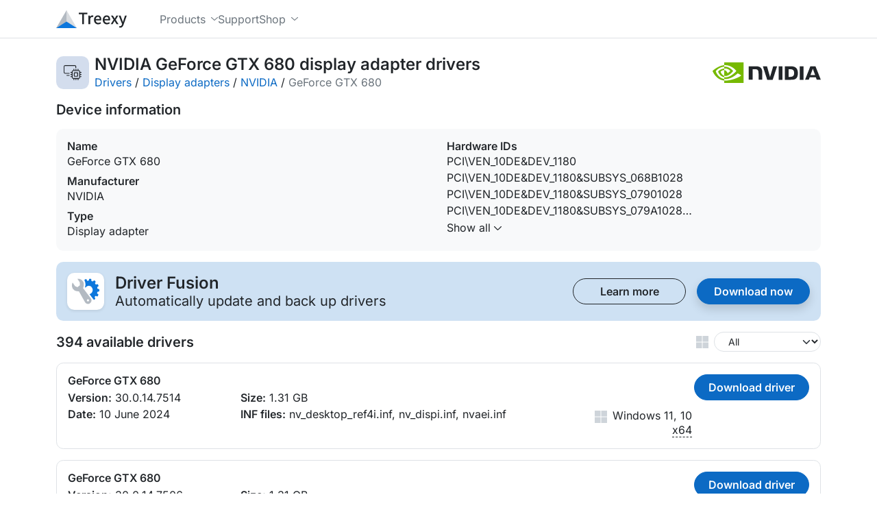

--- FILE ---
content_type: text/html; charset=utf-8
request_url: https://treexy.com/products/driver-fusion/database/display-adapters/nvidia/geforce-gtx-680/
body_size: 19714
content:
<!doctype html>
<html lang="en">
<head>
<title>Download NVIDIA GeForce GTX 680 Display Adapter Drivers for Windows 11, 10, 8.1, 8, or 7 - 64-bit and 32-bit - Treexy</title>
<meta charset="utf-8">
<meta name="viewport" content="width=device-width, initial-scale=1">
<meta name="description" content="Get the latest official NVIDIA GeForce GTX 680 display adapter drivers for Windows 11, 10, 8.1, 8, or 7. Update drivers using the largest database.">
<meta name="theme-color" content="#4472b9">

<link rel="stylesheet" href="/dist/css/site.css?d=a3vy8soj214e" />
<link rel="preload" href="/fonts/inter-latin-wght-normal.woff2" as="font" type="font/woff2" crossorigin="anonymous">
<link rel="icon" href="/favicons/icon.ico?d=a3vy8soj214e" sizes="any" />
<link rel="icon" href="/favicons/icon.svg?d=a3vy8soj214e" type="image/svg+xml" />
<link rel="manifest" href="/favicons/icon.webmanifest?d=a3vy8soj214e" />
<link rel="prefetch" href="/products/driver-fusion/" as="document" />
<link rel="prefetch" href="/products/driver-fusion/download/free/" as="document" />
<link rel="prefetch" href=".." as="document" />
<link rel="canonical" href="https://treexy.com/products/driver-fusion/database/display-adapters/nvidia/geforce-gtx-680/" />
</head>
<body class="d-flex flex-column">


<header class="sticky-top w-100" data-offset-anchor="">
<nav class="navbar navbar-expand-md bg-body d-flex align-items-stretch">
<div class="container">
<a class="d-flex align-items-center navbar-nav navbar-logo" href="/" title="Home">
<svg height="26" width="102.7" viewBox="0 0 1895.9 480" class="icon-company-text"><path d="M608.9 65v41.4h90.2v266.8h47.7V106.4H837V65Zm361.4 72c-23.7 0-45 14.5-60.5 37.2l-2.5-31.8h-40.1v230.8H914V227.4c14.5-35.6 35-47.3 51.2-47.3 8.6 0 12.8 1.2 20 3.5l5 1.5 9.2-41.7-3.6-1.5c-7.8-3.5-15.6-5-25.6-5zm148.6 0c-53.4 0-104 46.7-104 121.3 0 74.4 49.3 120.4 110.8 120.4 31.1 0 55.8-11 75.4-23.6l3.7-2.3-17.7-33-4.3 2.7a95 95 0 0 1-52.5 16.6c-20.1 0-36.4-7-48.3-19.4a80 80 0 0 1-20.3-48H1210l.6-4c1-6 1.5-14.3 1.5-22.2 0-32.4-8.2-59.6-24.1-78.7-16-19.1-39.7-29.9-69-29.9zm236.4 0c-53.3 0-104 46.7-104 121.3 0 74.4 49.3 120.4 110.8 120.4a137 137 0 0 0 75.5-23.6l3.7-2.3-17.7-33-4.4 2.7a95 95 0 0 1-52.5 16.6c-20 0-36.4-7-48.3-19.4a80 80 0 0 1-20.2-48h148.1l.7-4c1-6 1.4-14.3 1.4-22.2 0-32.4-8.2-59.6-24-78.7-16-19.1-39.7-29.9-69-29.9zm116.2 5.4 70 110.4-75.4 120.4h50.5l31.5-53.9a874 874 0 0 1 19.2-34.2 1225 1225 0 0 1 20.8 34.3l33.8 53.8h51.9l-75-116.4 69.7-114.4h-50.4l-28.3 51.2a895 895 0 0 0-17 31.1 1357 1357 0 0 1-18.4-31.2l-31-51.1zm209 0 90.7 226.7-4.5 14.7a84 84 0 0 1-18 32 37 37 0 0 1-27.5 12 66 66 0 0 1-15.5-2.9l-4.8-1.4-9.5 38.5 4 1.5a78 78 0 0 0 27.6 4.9c23.5 0 41.9-9 55.8-23.6 14-14.5 23.7-34.4 31.6-56.6l85.5-245.8h-46.6l-40.7 125.8c-5 16.2-10 34.1-15.3 51.1a3042 3042 0 0 0-17.6-51.3l-46.2-125.6zM1119.7 176c16.2 0 28.1 5.4 36.6 16 7.7 9.6 12.3 24.2 13 43.3h-107.9c6-38.5 31.1-59.3 58.3-59.3m236.4 0c16.2 0 28.2 5.4 36.6 16 7.8 9.6 12.3 24.2 13 43.3H1298c6-38.5 31.1-59.3 58.3-59.3z" /><path fill="#b3bac2" d="M405.8 436.6 277.8 0 0 480" /><path fill="#d9dce0" d="M277.8 480V0l277.7 480" /><path fill="#0d77dc" d="M555.5 480H0l277.8-177.3z" /></svg>
</a>
<button class="btn btn-svg d-flex align-items-center px-0 py-1 d-md-none" type="button" data-collapse="#navbar-dropdown" aria-controls="navbar-dropdown" aria-expanded="false" aria-label="Toggle navigation">
<svg height="17" width="19.96" viewBox="0 0 431.98 367.98" class="icon-bars"><path d="M15.99 0C6.99 0 0 6.99 0 15.99s6.99 15.99 15.99 15.99h400c9 0 15.99-6.99 15.99-15.99S424.99 0 415.99 0Zm0 168C6.99 168 0 174.99 0 183.99s6.99 15.99 15.99 15.99h400c9 0 15.99-6.99 15.99-15.99S424.99 168 415.99 168zm0 168C6.99 336 0 342.99 0 351.99s6.99 15.99 15.99 15.99h400c9 0 15.99-6.99 15.99-15.99S424.99 336 415.99 336z" /></svg>
</button>
<div class="navbar-collapse align-items-stretch collapse" id="navbar-dropdown">
<div class="navbar-nav pb-3 pb-md-0 ms-md-5 grid gap-0 gap-md-5">
<div class="dropdown-hover">
<button class="nav-link rotate-expanded-svg h-100" aria-haspopup="true" aria-controls="dropdown-products" aria-expanded="false">
<span class="d-flex align-items-center">
Products<svg class="ms-2 icon-chevron-down" height="5.5" viewBox="0 0 447.86 248"><path d="M206.91 240.95a23.9 23.9 0 0 0 33.9 0l200-200c9.4-9.4 9.4-24.6 0-33.9s-24.6-9.4-33.9 0l-183 183-183-183c-9.4-9.4-24.6-9.4-33.9 0s-9.4 24.6 0 33.9l200 200z" /></svg>
</span>
</button>
<div class="dropdown-menu rounded-4 rounded-top-0" aria-labelledby="navbar-products">
<a class="dropdown-item" href="/products/driver-fusion/">Driver Fusion</a>
</div>
</div>
<div class="">
<a class="nav-link d-flex align-items-center h-100 float-start" href="/support/">
Support
</a>
</div>
<div class="dropdown-hover">
<button class="nav-link rotate-expanded-svg h-100" aria-haspopup="true" aria-controls="dropdown-shop" aria-expanded="false">
<span class="d-flex align-items-center">
Shop<svg class="ms-2 icon-chevron-down" height="5.5" viewBox="0 0 447.86 248"><path d="M206.91 240.95a23.9 23.9 0 0 0 33.9 0l200-200c9.4-9.4 9.4-24.6 0-33.9s-24.6-9.4-33.9 0l-183 183-183-183c-9.4-9.4-24.6-9.4-33.9 0s-9.4 24.6 0 33.9l200 200z" /></svg>
</span>
</button>
<div class="dropdown-menu rounded-4 rounded-top-0" aria-labelledby="navbar-shop">
<a class="dropdown-item" href="/shop/">Shop</a>
<div class="dropdown-divider"></div>
<a class="dropdown-item" href="/shop/">Driver Fusion</a>
</div>
</div>
</div>
</div>
</div>
</nav>
</header>

<main class="d-flex flex-column flex-grow-1">
<div class="container py-4">
<div class="d-flex align-items-center">
<span class="driver-db-category-header rounded-4 d-flex flex-shrink-0 align-items-center justify-content-center" title="Display adapter">
<svg width="26" height="21.42" viewBox="0 0 825.87 680.36" class="icon-display"><path d="M65.59 0A65.6 65.6 0 0 0 0 65.59v256a65.6 65.6 0 0 0 65.59 65.59h201.83V352H65.59a30.3 30.3 0 0 1-30.41-30.41v-256a30.3 30.3 0 0 1 30.41-30.41h448A30.3 30.3 0 0 1 544 65.59v65.93h35.18V65.59A65.6 65.6 0 0 0 513.59 0zm80 448c-9.7 0-17.59 7.9-17.59 17.59s7.9 17.59 17.59 17.59h121.83V448z" /><path d="M472.28 165.18c-9.7 0-17.59 7.9-17.59 17.6v46.4h-14.4a65.6 65.6 0 0 0-65.6 65.6v14.4h-46.4c-9.7 0-17.6 7.9-17.6 17.6 0 9.68 7.9 17.58 17.6 17.58h46.4v60.82h-46.4c-9.7 0-17.6 7.9-17.6 17.6 0 9.68 7.9 17.58 17.6 17.58h46.4v60.82h-46.4c-9.7 0-17.6 7.9-17.6 17.6 0 9.68 7.9 17.58 17.6 17.58h46.4v14.41a65.6 65.6 0 0 0 65.6 65.6h14.4v46.4c0 9.7 7.9 17.6 17.6 17.6 9.68 0 17.58-7.9 17.58-17.6v-46.4h60.82v46.4c0 9.7 7.9 17.6 17.6 17.6 9.68 0 17.58-7.9 17.58-17.6v-46.4h60.82v46.4c0 9.7 7.9 17.6 17.6 17.6 9.68 0 17.58-7.9 17.58-17.6v-46.4h14.41a65.6 65.6 0 0 0 65.6-65.6v-14.4h46.4c9.7 0 17.6-7.9 17.6-17.6s-7.9-17.59-17.6-17.59h-46.4v-60.82h46.4c9.7 0 17.6-7.9 17.6-17.59s-7.9-17.59-17.6-17.59h-46.4v-60.82h46.4c9.7 0 17.6-7.9 17.6-17.59s-7.9-17.59-17.6-17.59h-46.4v-14.4a65.6 65.6 0 0 0-65.6-65.6h-14.4v-46.4c0-9.7-7.9-17.6-17.6-17.6s-17.59 7.9-17.59 17.6v46.4h-60.82v-46.4c0-9.7-7.9-17.6-17.59-17.6s-17.59 7.9-17.59 17.6v46.4h-60.82v-46.4c0-9.7-7.9-17.6-17.59-17.6m-32 99.18h256a30.3 30.3 0 0 1 30.41 30.41v256a30.3 30.3 0 0 1-30.4 30.41h-256a30.3 30.3 0 0 1-30.42-30.4v-256a30.3 30.3 0 0 1 30.41-30.42m64 60.82a33.5 33.5 0 0 0-33.59 33.6v128a33.5 33.5 0 0 0 33.6 33.58h128a33.5 33.5 0 0 0 33.58-33.59v-128a33.5 33.5 0 0 0-33.59-33.59zm1.6 35.18h124.81v124.82H505.87Z" /></svg>
</span>
<div class="d-flex flex-wrap flex-md-nowrap row-gap-1 justify-content-between align-items-center ms-2 w-100">
<div class="me-3">
<h1 class="h4 fw-semibold text-break mb-0">NVIDIA GeForce GTX 680 display adapter drivers</h1>
<div class="d-flex flex-wrap">
<span><a href="../../..">Drivers</a>&nbsp;/&nbsp;</span>
<span><a href="../..">Display adapters</a>&nbsp;/&nbsp;</span>
<span><a href="..">NVIDIA</a>&nbsp;/&nbsp;</span>
<span class="text-secondary">GeForce GTX 680</span>
</div>
</div>
<svg height="30" width="158" viewBox="0 0 946.4 179.7" class="icon-NVIDIA"><path d="M578.2 34v118h33.3V34Zm-262-.2v118.1h33.6V60.2l26.2.1c8.6 0 14.6 2.1 18.7 6.5 5.3 5.6 7.4 14.7 7.4 31.2v53.9h32.6V86.7c0-46.6-29.7-52.9-58.7-52.9Zm315.7.2v118h54c28.8 0 38.2-4.8 48.3-15.5 7.2-7.5 11.8-24.1 11.8-42.2 0-16.6-3.9-31.4-10.8-40.6C723 37.2 705.2 34 678.6 34Zm33 25.6h14.3c20.8 0 34.2 9.3 34.2 33.5s-13.4 33.6-34.2 33.6h-14.3ZM530.2 34l-27.8 93.5L475.8 34h-36l38 118h48l38.4-118Zm231.4 118h33.3V34h-33.3ZM855 34l-46.5 117.9h32.8l7.4-20.9h55l7 20.8h35.7L899.5 34Zm21.6 21.5 20.2 55.2h-41z" /><path fill="#76b900" d="M101.3 53.6V37.4c1.6-.1 3.2-.2 4.8-.2 44.4-1.4 73.5 38.2 73.5 38.2S148.2 119 114.5 119c-4.5 0-8.9-.7-13.1-2.1V67.7c17.3 2.1 20.8 9.7 31.1 27l23.1-19.4s-16.9-22.1-45.3-22.1c-3-.1-6 .1-9 .4m0-53.6v24.2l4.8-.3c61.7-2.1 102 50.6 102 50.6s-46.2 56.2-94.3 56.2c-4.2 0-8.3-.4-12.4-1.1v15c3.4.4 6.9.7 10.3.7 44.8 0 77.2-22.9 108.6-49.9 5.2 4.2 26.5 14.3 30.9 18.7-29.8 25-99.3 45.1-138.7 45.1-3.8 0-7.4-.2-11-.6v21.1h170.2V0Zm0 116.9v12.8c-41.4-7.4-52.9-50.5-52.9-50.5s19.9-22 52.9-25.6v14h-.1c-17.3-2.1-30.9 14.1-30.9 14.1s7.7 27.3 31 35.2M27.8 77.4s24.5-36.2 73.6-40V24.2C47 28.6 0 74.6 0 74.6s26.6 77 101.3 84v-14c-54.8-6.8-73.5-67.2-73.5-67.2" /><title>NVIDIA</title></svg>
</div>
</div>
<h2 class="h5 fw-semibold mt-3 mb-0">Device information</h2>
<div class="grid columns-1 columns-lg-2 row-gap-2 align-items-stretch bg-light rounded-4 my-3 p-3">
<div class="text-break">
<h3 class="h6 fw-semibold mb-0">Name</h3>
<div>GeForce GTX 680</div>
<h3 class="h6 fw-semibold mt-2 mb-0">Manufacturer</h3>
<div id="publisher">NVIDIA</div>
<h3 class="h6 fw-semibold mt-2 mb-0">Type</h3>
<div>Display adapter</div>
</div>
<div class="text-break">
<h3 class="h6 fw-semibold mb-0">Hardware IDs</h3>
<div id="driver-db-hwids" class="line-clamp-4">PCI\VEN_10DE&DEV_1180<br>PCI\VEN_10DE&DEV_1180&SUBSYS_068B1028<br>PCI\VEN_10DE&DEV_1180&SUBSYS_07901028<br>PCI\VEN_10DE&DEV_1180&SUBSYS_079A1028<br>PCI\VEN_10DE&DEV_1180&SUBSYS_096910DE<br>PCI\VEN_10DE&DEV_1180&SUBSYS_099910DE<br>PCI\VEN_10DE&DEV_1180&SUBSYS_100C10DE<br>PCI\VEN_10DE&DEV_1180&SUBSYS_1255174B</div>
<a id="driver-db-hwids-btn" class="mt-1 mb-2 p-0 h6 cursor-pointer " aria-controls="driver-db-hwids">
Show all&nbsp;<svg height="6" width="10.84" viewBox="0 0 447.86 248" class="icon-chevron-down"><path d="M206.91 240.95a23.9 23.9 0 0 0 33.9 0l200-200c9.4-9.4 9.4-24.6 0-33.9s-24.6-9.4-33.9 0l-183 183-183-183c-9.4-9.4-24.6-9.4-33.9 0s-9.4 24.6 0 33.9l200 200z" /></svg>
</a>
</div>
</div>
<div class="bg-primary-subtle rounded-4 p-3">
<div class="d-flex align-items-center">
<span class="product-icon bg-white rounded-4 me-3 d-flex justify-content-center align-items-center">
<svg class="icon-color icon-driver-fusion" height="40" width="40" viewBox="0 0 521.9 480"><path fill="var(--fill-cog)" d="M513.1 196c-7.4-1.5-16.3-2.1-22.4-4.3-6.1-2.4-7-11.8-7.8-16.8a43 43 0 0 1-1.1-13c2.2-6.6 8.7-8.5 20.7-17.2 10.2-7.5-7.7-46.2-19.6-42.7-7.4 2.1-15.3 8-21.8 8.2-6.1 0-12.7-8.2-15.7-11.5s-7.4-10.3-6.5-14.8c.8-2.9 5.4-8.5 12.4-22.2 5.9-12-26.6-37-35.7-28.1-5.7 5.6-12.5 12.6-18 16.5-3.2 2.2-6.2 2-10-.2-8.9-5.2-16.5-8.7-17.6-11.8-1.5-4.3-.4-12 .5-24.1 0-13.8-39.7-19.6-43.6-6.8-2.6 7.6-1.7 17-4.8 23.3-2.8 6.5-10.4 7.2-15.3 7.8-5.4 1-11.3 3.3-16.3-1-5-4.6-5.6-11-12.2-24.9-5.2-11.3-38.5.9-41.4 13.3l.5 1.1.8 1.5a190.6 190.6 0 0 1 12.2 131.2l8 11.3a70.8 70.8 0 0 1 124.7-.4 85 85 0 0 1-21.8 111.5 64 64 0 0 1-26.8 10 2496 2496 0 0 0 79.7 105.9c8.1 10.4 33.2-11.4 28.6-24-2.8-7.6-8-14.4-9.6-21.3-1.7-6.8 2.8-12.7 6.1-16 3.5-3.6 7.4-8.7 14-8.9 6.5-.2 11.5 3.5 25 9.2 11.5 5 30.7-33.1 21.3-41.9-5.8-5.2-14.8-10.4-19.1-15.6-4.4-5.3 0-14.2 1.7-19.6 1.5-4.4 5.2-11.6 9-12.9 6.3-2.2 10.4-1.5 21-2.8 12.5-1.3 13.1-44.9 1-48z" /><path fill="var(--fill-wrench)" d="M358.7 372 248 226.2l-4-5.2-32.2-42.3c8.7-22.6 27-83.8-.3-125.9A114.4 114.4 0 0 0 114.1 0c-2.2 0-4 1.3-5 3.3a6.5 6.5 0 0 0 .4 6.3l40.7 61.9 1.8 51.8-47.7 37.9-45.8-21.1-40.7-61.7a5.7 5.7 0 0 0-5.5-2.4A5.7 5.7 0 0 0 8 80a131.3 131.3 0 0 0 12.8 116 100.6 100.6 0 0 0 69.8 40.6 188 188 0 0 0 41.4 1.7l119.8 212.2a62.7 62.7 0 0 0 90.8 17 72.5 72.5 0 0 0 15.9-95.4zm-43.6 58.2c-14.1 8.3-30.7-3.2-30.5-19.4.7-17 25-29 36.6-12.6a21.4 21.4 0 0 1-6 32z" /></svg>
</span>
<div class="me-3">
<h4 class="fw-semibold mb-1 d-flex align-items-center lh-1">Driver Fusion</h4>
<div class="fs-5 lh-1">Automatically update and back up drivers</div>
</div>
<div class="grid ms-auto columns-1 columns-md-2 gap-3">
<a href="/products/driver-fusion/" class="btn btn-default btn-outline-body btn-default-width">
Learn more
</a>
<a href="/products/driver-fusion/download/free/" class="btn btn-default btn-primary btn-default-width btn-shadow">
Download now
</a>
</div>
</div>
</div>
<div class="d-flex justify-content-between align-items-center my-3">
<h2 class="h5 fw-semibold mb-0 me-3">394 available drivers</h2>
<span class="d-flex align-items-center">
<svg class="me-1 icon-windows" height="18" width="18" viewBox="0 0 48 48"><use href="#icon-windows" /></svg>
<select id="driver-db-os" name="driver-db-os" class="form-control form-select form-select-sm ps-3 ms-1 w-auto rounded-box" aria-label="Windows version">
<option value="Windows All" selected="selected">All</option>
<option value="Windows 11">Windows 11</option>
<option value="Windows 10">Windows 10</option>
<option value="Windows 8.1">Windows 8.1</option>
<option value="Windows 8">Windows 8</option>
<option value="Windows 7">Windows 7</option>
</select>
</span>
</div>
<template id="driver-db-inf-btn">
<a id="driver-db-inf-btn-{{id}}" class="driver-db-inf-btn cursor-pointer" title="Show all" aria-controls="driver-db-inf-{{id}}">
Show all&nbsp;<svg height="6" width="10.84" viewBox="0 0 447.86 248" class="icon-chevron-down"><path d="M206.91 240.95a23.9 23.9 0 0 0 33.9 0l200-200c9.4-9.4 9.4-24.6 0-33.9s-24.6-9.4-33.9 0l-183 183-183-183c-9.4-9.4-24.6-9.4-33.9 0s-9.4 24.6 0 33.9l200 200z" /></svg>
</a>
</template>
<div class="driver-db-drivers">
<div id="1">
<div>
<h3>GeForce GTX 680</h3>
<div>
<h4>Version:</h4> 30.0.14.7514
</div>
<div>
<h4>Date:</h4> 10 June 2024
</div>
<div>
<h4>Size:</h4> 1.31 GB
</div>
<div>
<h4>INF files:</h4>
nv_desktop_ref4i.inf, nv_dispi.inf, nvaei.inf</div>
</div>
<div>
<button>Download driver</button>
<div>
<svg height="18" width="18" viewBox="0 0 48 48" class="icon-windows"><use href="#icon-windows" /></svg>
<div><span>Windows 11, 10</span><br><abbr title="64-bit">x64</abbr></div>
</div>
</div>
</div>
<div id="2">
<div>
<h3>GeForce GTX 680</h3>
<div>
<h4>Version:</h4> 30.0.14.7506
</div>
<div>
<h4>Date:</h4> 1 May 2024
</div>
<div>
<h4>Size:</h4> 1.31 GB
</div>
<div>
<h4>INF files:</h4>
nv_desktop_ref4i.inf, nv_dispi.inf, nvaei.inf</div>
</div>
<div>
<button>Download driver</button>
<div>
<svg height="18" width="18" viewBox="0 0 48 48" class="icon-windows"><use href="#icon-windows" /></svg>
<div><span>Windows 11, 10</span><br><abbr title="64-bit">x64</abbr></div>
</div>
</div>
</div>
<div id="3">
<div>
<h3>GeForce GTX 680</h3>
<div>
<h4>Version:</h4> 30.0.14.7482
</div>
<div>
<h4>Date:</h4> 14 January 2024
</div>
<div>
<h4>Size:</h4> 1.31 GB
</div>
<div>
<h4>INF files:</h4>
nv_desktop_ref4i.inf, nv_dispi.inf, nvaei.inf</div>
</div>
<div>
<button>Download driver</button>
<div>
<svg height="18" width="18" viewBox="0 0 48 48" class="icon-windows"><use href="#icon-windows" /></svg>
<div><span>Windows 11, 10</span><br><abbr title="64-bit">x64</abbr></div>
</div>
</div>
</div>
<div id="4">
<div>
<h3>GeForce GTX 680</h3>
<div>
<h4>Version:</h4> 30.0.14.7464
</div>
<div>
<h4>Date:</h4> 10 October 2023
</div>
<div>
<h4>Size:</h4> 1.31 GB
</div>
<div>
<h4>INF files:</h4>
nv_desktop_ref4i.inf, nv_dispi.inf, nvaei.inf</div>
</div>
<div>
<button>Download driver</button>
<div>
<svg height="18" width="18" viewBox="0 0 48 48" class="icon-windows"><use href="#icon-windows" /></svg>
<div><span>Windows 11, 10</span><br><abbr title="64-bit">x64</abbr></div>
</div>
</div>
</div>
<div id="5">
<div>
<h3>GeForce GTX 680</h3>
<div>
<h4>Version:</h4> 30.0.14.7444
</div>
<div>
<h4>Date:</h4> 11 May 2023
</div>
<div>
<h4>Size:</h4> 1.31 GB
</div>
<div>
<h4>INF files:</h4>
nv_dispi.inf, nvaei.inf</div>
</div>
<div>
<button>Download driver</button>
<div>
<svg height="18" width="18" viewBox="0 0 48 48" class="icon-windows"><use href="#icon-windows" /></svg>
<div><span>Windows 11, 10</span><br><abbr title="64-bit">x64</abbr></div>
</div>
</div>
</div>
<div id="6">
<div>
<h3>GeForce GTX 680</h3>
<div>
<h4>Version:</h4> 30.0.14.7430
</div>
<div>
<h4>Date:</h4> 24 February 2023
</div>
<div>
<h4>Size:</h4> 1.31 GB
</div>
<div>
<h4>INF files:</h4>
nv_dispi.inf, nvaei.inf</div>
</div>
<div>
<button>Download driver</button>
<div>
<svg height="18" width="18" viewBox="0 0 48 48" class="icon-windows"><use href="#icon-windows" /></svg>
<div><span>Windows 11, 10</span><br><abbr title="64-bit">x64</abbr></div>
</div>
</div>
</div>
<div id="7">
<div>
<h3>GeForce GTX 680</h3>
<div>
<h4>Version:</h4> 30.0.14.7414
</div>
<div>
<h4>Date:</h4> 12 December 2022
</div>
<div>
<h4>Size:</h4> 1.31 GB
</div>
<div>
<h4>INF files:</h4>
nv_desktop_ref4i.inf, nv_dispi.inf, nvaei.inf</div>
</div>
<div>
<button>Download driver</button>
<div>
<svg height="18" width="18" viewBox="0 0 48 48" class="icon-windows"><use href="#icon-windows" /></svg>
<div><span>Windows 11, 10</span><br><abbr title="64-bit">x64</abbr></div>
</div>
</div>
</div>
<div id="8">
<div>
<h3>GeForce GTX 680</h3>
<div>
<h4>Version:</h4> 30.0.14.7411
</div>
<div>
<h4>Date:</h4> 28 November 2022
</div>
<div>
<h4>Size:</h4> 850 MB
</div>
<div>
<h4>INF files:</h4>
nv_desktop_ref4i.inf, nv_dispi.inf, nvdmi.inf</div>
</div>
<div>
<button>Download driver</button>
<div>
<svg height="18" width="18" viewBox="0 0 48 48" class="icon-windows"><use href="#icon-windows" /></svg>
<div><span>Windows 8.1, 8, 7</span><br><abbr title="64-bit">x64</abbr></div>
</div>
</div>
</div>
<div id="9">
<div>
<h3>GeForce GTX 680</h3>
<div>
<h4>Version:</h4> 30.0.14.7404
</div>
<div>
<h4>Date:</h4> 17 October 2022
</div>
<div>
<h4>Size:</h4> 1.31 GB
</div>
<div>
<h4>INF files:</h4>
nv_desktop_ref4i.inf, nv_dispi.inf, nvaei.inf</div>
</div>
<div>
<button>Download driver</button>
<div>
<svg height="18" width="18" viewBox="0 0 48 48" class="icon-windows"><use href="#icon-windows" /></svg>
<div><span>Windows 11, 10</span><br><abbr title="64-bit">x64</abbr></div>
</div>
</div>
</div>
<div id="10">
<div>
<h3>GeForce GTX 680</h3>
<div>
<h4>Version:</h4> 30.0.14.7381
</div>
<div>
<h4>Date:</h4> 11 July 2022
</div>
<div>
<h4>Size:</h4> 1.31 GB
</div>
<div>
<h4>INF files:</h4>
nv_desktop_ref4i.inf, nv_dispi.inf, nvaei.inf</div>
</div>
<div>
<button>Download driver</button>
<div>
<svg height="18" width="18" viewBox="0 0 48 48" class="icon-windows"><use href="#icon-windows" /></svg>
<div><span>Windows 11, 10, 8.1, 8, 7</span><br><abbr title="64-bit">x64</abbr></div>
</div>
</div>
</div>
<div id="11">
<div>
<h3>GeForce GTX 680</h3>
<div>
<h4>Version:</h4> 30.0.14.7362
</div>
<div>
<h4>Date:</h4> 12 May 2022
</div>
<div>
<h4>Size:</h4> 850 MB
</div>
<div>
<h4>INF file:</h4>
nv_dispi.inf</div>
</div>
<div>
<button>Download driver</button>
<div>
<svg height="18" width="18" viewBox="0 0 48 48" class="icon-windows"><use href="#icon-windows" /></svg>
<div><span>Windows 8.1, 8, 7</span><br><abbr title="64-bit">x64</abbr></div>
</div>
</div>
</div>
<div id="12">
<div>
<h3>GeForce GTX 680</h3>
<div>
<h4>Version:</h4> 30.0.14.7360
</div>
<div>
<h4>Date:</h4> 9 May 2022
</div>
<div>
<h4>Size:</h4> 1.32 GB
</div>
<div>
<h4>INF file:</h4>
nv_dispi.inf</div>
</div>
<div>
<button>Download driver</button>
<div>
<svg height="18" width="18" viewBox="0 0 48 48" class="icon-windows"><use href="#icon-windows" /></svg>
<div><span>Windows 11, 10</span><br><abbr title="64-bit">x64</abbr></div>
</div>
</div>
</div>
<div id="13">
<div>
<h3>GeForce GTX 680</h3>
<div>
<h4>Version:</h4> 30.0.14.7347
</div>
<div>
<h4>Date:</h4> 27 April 2022
</div>
<div>
<h4>Size:</h4> 1.31 GB
</div>
<div>
<h4>INF files:</h4>
nv_dispi.inf, nvaei.inf</div>
</div>
<div>
<button>Download driver</button>
<div>
<svg height="18" width="18" viewBox="0 0 48 48" class="icon-windows"><use href="#icon-windows" /></svg>
<div><span>Windows 11, 10</span><br><abbr title="64-bit">x64</abbr></div>
</div>
</div>
</div>
<div id="14">
<div>
<h3>GeForce GTX 680</h3>
<div>
<h4>Version:</h4> 30.0.14.7333
</div>
<div>
<h4>Date:</h4> 28 March 2022
</div>
<div>
<h4>Size:</h4> 1.32 GB
</div>
<div>
<h4>INF file:</h4>
nv_dispi.inf</div>
</div>
<div>
<button>Download driver</button>
<div>
<svg height="18" width="18" viewBox="0 0 48 48" class="icon-windows"><use href="#icon-windows" /></svg>
<div><span>Windows 11, 10</span><br><abbr title="64-bit">x64</abbr></div>
</div>
</div>
</div>
<div id="15">
<div>
<h3>GeForce GTX 680</h3>
<div>
<h4>Version:</h4> 30.0.14.7304
</div>
<div>
<h4>Date:</h4> 17 January 2022
</div>
<div>
<h4>Size:</h4> 857 MB
</div>
<div>
<h4>INF file:</h4>
nv_dispi.inf</div>
</div>
<div>
<button>Download driver</button>
<div>
<svg height="18" width="18" viewBox="0 0 48 48" class="icon-windows"><use href="#icon-windows" /></svg>
<div><span>Windows 8.1, 8, 7</span><br><abbr title="64-bit">x64</abbr></div>
</div>
</div>
</div>
<div id="16">
<div>
<h3>GeForce GTX 680</h3>
<div>
<h4>Version:</h4> 30.0.14.7298
</div>
<div>
<h4>Date:</h4> 5 January 2022
</div>
<div>
<h4>Size:</h4> 1.31 GB
</div>
<div>
<h4>INF files:</h4>
nv_desktop_ref4i.inf, nv_dispi.inf, nvaei.inf</div>
</div>
<div>
<button>Download driver</button>
<div>
<svg height="18" width="18" viewBox="0 0 48 48" class="icon-windows"><use href="#icon-windows" /></svg>
<div><span>Windows 11, 10</span><br><abbr title="64-bit">x64</abbr></div>
</div>
</div>
</div>
<div id="17">
<div>
<h3>GeForce GTX 680</h3>
<div>
<h4>Version:</h4> 30.0.14.7277
</div>
<div>
<h4>Date:</h4> 24 November 2021
</div>
<div>
<h4>Size:</h4> 1.32 GB
</div>
<div>
<h4>INF file:</h4>
nv_dispi.inf</div>
</div>
<div>
<button>Download driver</button>
<div>
<svg height="18" width="18" viewBox="0 0 48 48" class="icon-windows"><use href="#icon-windows" /></svg>
<div><span>Windows 11, 10</span><br><abbr title="64-bit">x64</abbr></div>
</div>
</div>
</div>
<div id="18">
<div>
<h3>GeForce GTX 680</h3>
<div>
<h4>Version:</h4> 30.0.14.7262
</div>
<div>
<h4>Date:</h4> 7 November 2021
</div>
<div>
<h4>Size:</h4> 1.32 GB
</div>
<div>
<h4>INF file:</h4>
nvhdc.inf</div>
</div>
<div>
<button>Download driver</button>
<div>
<svg height="18" width="18" viewBox="0 0 48 48" class="icon-windows"><use href="#icon-windows" /></svg>
<div><span>Windows 11, 10</span><br><abbr title="64-bit">x64</abbr></div>
</div>
</div>
</div>
<div id="19">
<div>
<h3>GeForce GTX 680</h3>
<div>
<h4>Version:</h4> 30.0.14.7250
</div>
<div>
<h4>Date:</h4> 27 October 2021
</div>
<div>
<h4>Size:</h4> 1.34 GB
</div>
<div>
<h4>INF file:</h4>
nv_dispui.inf</div>
</div>
<div>
<button>Download driver</button>
<div>
<svg height="18" width="18" viewBox="0 0 48 48" class="icon-windows"><use href="#icon-windows" /></svg>
<div><span>Windows 11, 10</span><br><abbr title="64-bit">x64</abbr></div>
</div>
</div>
</div>
<div id="20">
<div>
<h3>GeForce GTX 680</h3>
<div>
<h4>Version:</h4> 30.0.14.7247
</div>
<div>
<h4>Date:</h4> 26 October 2021
</div>
<div>
<h4>Size:</h4> 1.38 GB
</div>
<div>
<h4>INF file:</h4>
nv_dispi.inf</div>
</div>
<div>
<button>Download driver</button>
<div>
<svg height="18" width="18" viewBox="0 0 48 48" class="icon-windows"><use href="#icon-windows" /></svg>
<div><span>Windows 11, 10</span><br><abbr title="64-bit">x64</abbr></div>
</div>
</div>
</div>
<div id="21">
<div>
<h3>GeForce GTX 680</h3>
<div>
<h4>Version:</h4> 30.0.14.7239
</div>
<div>
<h4>Date:</h4> 13 October 2021
</div>
<div>
<h4>Size:</h4> 1.32 GB
</div>
<div>
<h4>INF files:</h4>
nv_dispi.inf, nvaei.inf, nvle.inf</div>
</div>
<div>
<button>Download driver</button>
<div>
<svg height="18" width="18" viewBox="0 0 48 48" class="icon-windows"><use href="#icon-windows" /></svg>
<div><span>Windows 11, 10</span><br><abbr title="64-bit">x64</abbr></div>
</div>
</div>
</div>
<div id="22">
<div>
<h3>GeForce GTX 680</h3>
<div>
<h4>Version:</h4> 30.0.14.7212
</div>
<div>
<h4>Date:</h4> 13 September 2021
</div>
<div>
<h4>Size:</h4> 1.38 GB
</div>
<div>
<h4>INF files:</h4>
nv_desktop_ref4i.inf, nv_dispi.inf, nvaei.inf, nvdmi.inf</div>
</div>
<div>
<button>Download driver</button>
<div>
<svg height="18" width="18" viewBox="0 0 48 48" class="icon-windows"><use href="#icon-windows" /></svg>
<div><span>Windows 11, 10, 8.1, 8, 7</span><br><abbr title="64-bit">x64</abbr></div>
</div>
</div>
</div>
<div id="23">
<div>
<h3>GeForce GTX 680</h3>
<div>
<h4>Version:</h4> 30.0.14.7196
</div>
<div>
<h4>Date:</h4> 27 August 2021
</div>
<div>
<h4>Size:</h4> 1.34 GB
</div>
<div>
<h4>INF files:</h4>
nv_desktop_ref4i.inf, nv_dispi.inf, nvaei.inf, nvdmi.inf</div>
</div>
<div>
<button>Download driver</button>
<div>
<svg height="18" width="18" viewBox="0 0 48 48" class="icon-windows"><use href="#icon-windows" /></svg>
<div><span>Windows 11, 10</span><br><abbr title="64-bit">x64</abbr></div>
</div>
</div>
</div>
<div id="24">
<div>
<h3>GeForce GTX 680</h3>
<div>
<h4>Version:</h4> 30.0.14.7168
</div>
<div>
<h4>Date:</h4> 5 August 2021
</div>
<div>
<h4>Size:</h4> 1.34 GB
</div>
<div>
<h4>INF files:</h4>
nv_desktop_ref4i.inf, nv_dispi.inf, nvaei.inf, nvdmi.inf</div>
</div>
<div>
<button>Download driver</button>
<div>
<svg height="18" width="18" viewBox="0 0 48 48" class="icon-windows"><use href="#icon-windows" /></svg>
<div><span>Windows 11, 10, 8.1, 8, 7</span><br><abbr title="64-bit">x64</abbr></div>
</div>
</div>
</div>
<div id="25">
<div>
<h3>GeForce GTX 680</h3>
<div>
<h4>Version:</h4> 30.0.14.7155
</div>
<div>
<h4>Date:</h4> 27 July 2021
</div>
<div>
<h4>Size:</h4> 1.3 GB
</div>
<div>
<h4>INF file:</h4>
nvle.inf</div>
</div>
<div>
<button>Download driver</button>
<div>
<svg height="18" width="18" viewBox="0 0 48 48" class="icon-windows"><use href="#icon-windows" /></svg>
<div><span>Windows 11, 10</span><br><abbr title="64-bit">x64</abbr></div>
</div>
</div>
</div>
<div id="26">
<div>
<h3>GeForce GTX 680</h3>
<div>
<h4>Version:</h4> 30.0.14.7150
</div>
<div>
<h4>Date:</h4> 15 July 2021
</div>
<div>
<h4>Size:</h4> 1.32 GB
</div>
<div>
<h4>INF file:</h4>
nv_dispi.inf</div>
</div>
<div>
<button>Download driver</button>
<div>
<svg height="18" width="18" viewBox="0 0 48 48" class="icon-windows"><use href="#icon-windows" /></svg>
<div><span>Windows 11, 10</span><br><abbr title="64-bit">x64</abbr></div>
</div>
</div>
</div>
<div id="27">
<div>
<h3>GeForce GTX 680</h3>
<div>
<h4>Version:</h4> 30.0.14.7141
</div>
<div>
<h4>Date:</h4> 12 July 2021
</div>
<div>
<h4>Size:</h4> 1.34 GB
</div>
<div>
<h4>INF files:</h4>
nv_desktop_ref4i.inf, nv_dispi.inf, nv_dispui.inf, nvaei.inf, nvdmi.inf, nvdmui.inf</div>
</div>
<div>
<button>Download driver</button>
<div>
<svg height="18" width="18" viewBox="0 0 48 48" class="icon-windows"><use href="#icon-windows" /></svg>
<div><span>Windows 11, 10</span><br><abbr title="64-bit">x64</abbr></div>
</div>
</div>
</div>
<div id="28">
<div>
<h3>GeForce GTX 680</h3>
<div>
<h4>Version:</h4> 27.21.14.6296
</div>
<div>
<h4>Date:</h4> 2 July 2021
</div>
<div>
<h4>Size:</h4> 1.19 GB
</div>
<div>
<h4>INF files:</h4>
nv_desktop_ref4i.inf, nv_dispi.inf</div>
</div>
<div>
<button>Download driver</button>
<div>
<svg height="18" width="18" viewBox="0 0 48 48" class="icon-windows"><use href="#icon-windows" /></svg>
<div><span>Windows 11, 10</span><br><abbr title="64-bit">x64</abbr></div>
</div>
</div>
</div>
<div id="29">
<div>
<h3>GeForce GTX 680</h3>
<div>
<h4>Version:</h4> 30.0.14.7122
</div>
<div>
<h4>Date:</h4> 29 June 2021
</div>
<div>
<h4>Size:</h4> 1.12 GB
</div>
<div>
<h4>INF files:</h4>
nv_dispi.inf, nvdmi.inf</div>
</div>
<div>
<button>Download driver</button>
<div>
<svg height="18" width="18" viewBox="0 0 48 48" class="icon-windows"><use href="#icon-windows" /></svg>
<div><span>Windows 11, 10</span><br><abbr title="64-bit">x64</abbr></div>
</div>
</div>
</div>
<div id="30">
<div>
<h3>GeForce GTX 680</h3>
<div>
<h4>Version:</h4> 30.0.14.7118
</div>
<div>
<h4>Date:</h4> 27 June 2021
</div>
<div>
<h4>Size:</h4> 1.31 GB
</div>
<div>
<h4>INF file:</h4>
nvhdc.inf</div>
</div>
<div>
<button>Download driver</button>
<div>
<svg height="18" width="18" viewBox="0 0 48 48" class="icon-windows"><use href="#icon-windows" /></svg>
<div><span>Windows 11, 10</span><br><abbr title="64-bit">x64</abbr></div>
</div>
</div>
</div>
<div id="31">
<div>
<h3>GeForce GTX 680</h3>
<div>
<h4>Version:</h4> 27.21.14.5848
</div>
<div>
<h4>Date:</h4> 27 June 2021
</div>
<div>
<h4>Size:</h4> 1.1 GB
</div>
<div>
<h4>INF file:</h4>
nv_notebook_addin_discrete.inf</div>
</div>
<div>
<button>Download driver</button>
<div>
<svg height="18" width="18" viewBox="0 0 48 48" class="icon-windows"><use href="#icon-windows" /></svg>
<div><span>Windows 11, 10</span><br><abbr title="64-bit">x64</abbr></div>
</div>
</div>
</div>
<div id="32">
<div>
<h3>GeForce GTX 680</h3>
<div>
<h4>Version:</h4> 30.0.14.7111
</div>
<div>
<h4>Date:</h4> 21 June 2021
</div>
<div>
<h4>Size:</h4> 1.34 GB
</div>
<div>
<h4>INF files:</h4>
nv_desktop_ref4i.inf, nv_dispi.inf, nv_dispui.inf, nvaei.inf, nvdmi.inf, nvdmui.inf</div>
</div>
<div>
<button>Download driver</button>
<div>
<svg height="18" width="18" viewBox="0 0 48 48" class="icon-windows"><use href="#icon-windows" /></svg>
<div><span>Windows 11, 10</span><br><abbr title="64-bit">x64</abbr></div>
</div>
</div>
</div>
<div id="33">
<div>
<h3>GeForce GTX 680</h3>
<div>
<h4>Version:</h4> 27.21.14.6684
</div>
<div>
<h4>Date:</h4> 17 June 2021
</div>
<div>
<h4>Size:</h4> 1.15 GB
</div>
<div>
<h4>INF file:</h4>
nvle.inf</div>
</div>
<div>
<button>Download driver</button>
<div>
<svg height="18" width="18" viewBox="0 0 48 48" class="icon-windows"><use href="#icon-windows" /></svg>
<div><span>Windows 11, 10</span><br><abbr title="64-bit">x64</abbr></div>
</div>
</div>
</div>
<div id="34">
<div>
<h3>GeForce GTX 680</h3>
<div>
<h4>Version:</h4> 30.0.14.7102
</div>
<div>
<h4>Date:</h4> 16 June 2021
</div>
<div>
<h4>Size:</h4> 1.33 GB
</div>
<div>
<h4>INF file:</h4>
nv_dispi.inf</div>
</div>
<div>
<button>Download driver</button>
<div>
<svg height="18" width="18" viewBox="0 0 48 48" class="icon-windows"><use href="#icon-windows" /></svg>
<div><span>Windows 11, 10</span><br><abbr title="64-bit">x64</abbr></div>
</div>
</div>
</div>
<div id="35">
<div>
<h3>GeForce GTX 680</h3>
<div>
<h4>Version:</h4> 27.21.14.6679
</div>
<div>
<h4>Date:</h4> 9 June 2021
</div>
<div>
<h4>Size:</h4> 1.18 GB
</div>
<div>
<h4>INF files:</h4>
nv_dispi.inf, nvaei.inf, nvdmi.inf</div>
</div>
<div>
<button>Download driver</button>
<div>
<svg height="18" width="18" viewBox="0 0 48 48" class="icon-windows"><use href="#icon-windows" /></svg>
<div><span>Windows 11, 10</span><br><abbr title="64-bit">x64</abbr></div>
</div>
</div>
</div>
<div id="36">
<div>
<h3>GeForce GTX 680</h3>
<div>
<h4>Version:</h4> 27.21.14.6677
</div>
<div>
<h4>Date:</h4> 8 June 2021
</div>
<div>
<h4>Size:</h4> 1.19 GB
</div>
<div>
<h4>INF files:</h4>
nv_desktop_ref4i.inf, nv_dispi.inf, nvaei.inf, nvdmi.inf</div>
</div>
<div>
<button>Download driver</button>
<div>
<svg height="18" width="18" viewBox="0 0 48 48" class="icon-windows"><use href="#icon-windows" /></svg>
<div><span>Windows 11, 10</span><br><abbr title="64-bit">x64</abbr></div>
</div>
</div>
</div>
<div id="37">
<div>
<h3>GeForce GTX 680</h3>
<div>
<h4>Version:</h4> 27.21.14.6663
</div>
<div>
<h4>Date:</h4> 27 May 2021
</div>
<div>
<h4>Size:</h4> 1.19 GB
</div>
<div>
<h4>INF files:</h4>
nv_dispi.inf, nvdmi.inf</div>
</div>
<div>
<button>Download driver</button>
<div>
<svg height="18" width="18" viewBox="0 0 48 48" class="icon-windows"><use href="#icon-windows" /></svg>
<div><span>Windows 11, 10</span><br><abbr title="64-bit">x64</abbr></div>
</div>
</div>
</div>
<div id="38">
<div>
<h3>GeForce GTX 680</h3>
<div>
<h4>Version:</h4> 27.21.14.6655
</div>
<div>
<h4>Date:</h4> 21 May 2021
</div>
<div>
<h4>Size:</h4> 994 MB
</div>
<div>
<h4>INF files:</h4>
nv_desktop_ref4i.inf, nv_dispi.inf</div>
</div>
<div>
<button>Download driver</button>
<div>
<svg height="18" width="18" viewBox="0 0 48 48" class="icon-windows"><use href="#icon-windows" /></svg>
<div><span>Windows 11, 10</span><br><abbr title="64-bit">x64</abbr></div>
</div>
</div>
</div>
<div id="39">
<div>
<h3>GeForce GTX 680</h3>
<div>
<h4>Version:</h4> 27.21.14.6647
</div>
<div>
<h4>Date:</h4> 13 May 2021
</div>
<div>
<h4>Size:</h4> 1.19 GB
</div>
<div>
<h4>INF files:</h4>
nv_desktop_ref4i.inf, nv_dispi.inf, nvaei.inf, nvdmi.inf</div>
</div>
<div>
<button>Download driver</button>
<div>
<svg height="18" width="18" viewBox="0 0 48 48" class="icon-windows"><use href="#icon-windows" /></svg>
<div><span>Windows 11, 10, 8.1, 8, 7</span><br><abbr title="64-bit">x64</abbr></div>
</div>
</div>
</div>
<div id="40">
<div>
<h3>GeForce GTX 680</h3>
<div>
<h4>Version:</h4> 27.21.14.6627
</div>
<div>
<h4>Date:</h4> 23 April 2021
</div>
<div>
<h4>Size:</h4> 1.19 GB
</div>
<div>
<h4>INF files:</h4>
nv_desktop_ref4i.inf, nv_dispi.inf, nvaei.inf, nvdmi.inf</div>
</div>
<div>
<button>Download driver</button>
<div>
<svg height="18" width="18" viewBox="0 0 48 48" class="icon-windows"><use href="#icon-windows" /></svg>
<div><span>Windows 11, 10</span><br><abbr title="64-bit">x64</abbr></div>
</div>
</div>
</div>
<div id="41">
<div>
<h3>GeForce GTX 680</h3>
<div>
<h4>Version:</h4> 27.21.14.6618
</div>
<div>
<h4>Date:</h4> 18 April 2021
</div>
<div>
<h4>Size:</h4> 1.19 GB
</div>
<div>
<h4>INF file:</h4>
nvdmegpu.inf</div>
</div>
<div>
<button>Download driver</button>
<div>
<svg height="18" width="18" viewBox="0 0 48 48" class="icon-windows"><use href="#icon-windows" /></svg>
<div><span>Windows 11, 10</span><br><abbr title="64-bit">x64</abbr></div>
</div>
</div>
</div>
<div id="42">
<div>
<h3>GeForce GTX 680</h3>
<div>
<h4>Version:</h4> 27.21.14.6611
</div>
<div>
<h4>Date:</h4> 12 April 2021
</div>
<div>
<h4>Size:</h4> 998 MB
</div>
<div>
<h4>INF files:</h4>
nv_desktop_ref4i.inf, nv_dispi.inf, nvaei.inf, nvdmi.inf</div>
</div>
<div>
<button>Download driver</button>
<div>
<svg height="18" width="18" viewBox="0 0 48 48" class="icon-windows"><use href="#icon-windows" /></svg>
<div><span>Windows 11, 10</span><br><abbr title="64-bit">x64</abbr></div>
</div>
</div>
</div>
<div id="43">
<div>
<h3>GeForce GTX 680</h3>
<div>
<h4>Version:</h4> 27.21.14.6231
</div>
<div>
<h4>Date:</h4> 8 April 2021
</div>
<div>
<h4>Size:</h4> 1.15 GB
</div>
<div>
<h4>INF files:</h4>
nvdm.inf, nvle.inf</div>
</div>
<div>
<button>Download driver</button>
<div>
<svg height="18" width="18" viewBox="0 0 48 48" class="icon-windows"><use href="#icon-windows" /></svg>
<div><span>Windows 11, 10</span><br><abbr title="64-bit">x64</abbr></div>
</div>
</div>
</div>
<div id="44">
<div>
<h3>GeForce GTX 680</h3>
<div>
<h4>Version:</h4> 27.21.14.6589
</div>
<div>
<h4>Date:</h4> 25 March 2021
</div>
<div>
<h4>Size:</h4> 1 GB
</div>
<div>
<h4>INF files:</h4>
nv_desktop_ref4i.inf, nv_dispi.inf, nv_dispui.inf, nvdmi.inf</div>
</div>
<div>
<button>Download driver</button>
<div>
<svg height="18" width="18" viewBox="0 0 48 48" class="icon-windows"><use href="#icon-windows" /></svg>
<div><span>Windows 11, 10</span><br><abbr title="64-bit">x64</abbr></div>
</div>
</div>
</div>
<div id="45">
<div>
<h3>GeForce GTX 680</h3>
<div>
<h4>Version:</h4> 27.21.14.6207
</div>
<div>
<h4>Date:</h4> 18 March 2021
</div>
<div>
<h4>Size:</h4> 1.15 GB
</div>
<div>
<h4>INF file:</h4>
nv_dispi.inf</div>
</div>
<div>
<button>Download driver</button>
<div>
<svg height="18" width="18" viewBox="0 0 48 48" class="icon-windows"><use href="#icon-windows" /></svg>
<div><span>Windows 11, 10</span><br><abbr title="64-bit">x64</abbr></div>
</div>
</div>
</div>
<div id="46">
<div>
<h3>GeForce GTX 680</h3>
<div>
<h4>Version:</h4> 27.21.14.6192
</div>
<div>
<h4>Date:</h4> 11 March 2021
</div>
<div>
<h4>Size:</h4> 958 MB
</div>
<div>
<h4>INF files:</h4>
nv_desktop_ref4i.inf, nv_dispi.inf, nvdmi.inf</div>
</div>
<div>
<button>Download driver</button>
<div>
<svg height="18" width="18" viewBox="0 0 48 48" class="icon-windows"><use href="#icon-windows" /></svg>
<div><span>Windows 11, 10</span><br><abbr title="64-bit">x64</abbr></div>
</div>
</div>
</div>
<div id="47">
<div>
<h3>GeForce GTX 680</h3>
<div>
<h4>Version:</h4> 27.21.14.6192
</div>
<div>
<h4>Date:</h4> 10 March 2021
</div>
<div>
<h4>Size:</h4> 1.16 GB
</div>
<div>
<h4>INF files:</h4>
nv_dispi.inf, nvaei.inf, nvdmi.inf</div>
</div>
<div>
<button>Download driver</button>
<div>
<svg height="18" width="18" viewBox="0 0 48 48" class="icon-windows"><use href="#icon-windows" /></svg>
<div><span>Windows 11, 10</span><br><abbr title="64-bit">x64</abbr></div>
</div>
</div>
</div>
<div id="48">
<div>
<h3>GeForce GTX 680</h3>
<div>
<h4>Version:</h4> 27.21.14.6181
</div>
<div>
<h4>Date:</h4> 3 March 2021
</div>
<div>
<h4>Size:</h4> 1.15 GB
</div>
<div>
<h4>INF file:</h4>
nv_dispi.inf</div>
</div>
<div>
<button>Download driver</button>
<div>
<svg height="18" width="18" viewBox="0 0 48 48" class="icon-windows"><use href="#icon-windows" /></svg>
<div><span>Windows 11, 10</span><br><abbr title="64-bit">x64</abbr></div>
</div>
</div>
</div>
<div id="49">
<div>
<h3>GeForce GTX 680</h3>
<div>
<h4>Version:</h4> 27.21.14.6172
</div>
<div>
<h4>Date:</h4> 23 February 2021
</div>
<div>
<h4>Size:</h4> 1.16 GB
</div>
<div>
<h4>INF files:</h4>
nv_desktop_ref4i.inf, nv_dispi.inf, nvaei.inf, nvdmi.inf, nvle.inf</div>
</div>
<div>
<button>Download driver</button>
<div>
<svg height="18" width="18" viewBox="0 0 48 48" class="icon-windows"><use href="#icon-windows" /></svg>
<div><span>Windows 11, 10</span><br><abbr title="64-bit">x64</abbr></div>
</div>
</div>
</div>
<div id="50">
<div>
<h3>GeForce GTX 680</h3>
<div>
<h4>Version:</h4> 27.21.14.6151
</div>
<div>
<h4>Date:</h4> 4 February 2021
</div>
<div>
<h4>Size:</h4> 1.15 GB
</div>
<div>
<h4>INF files:</h4>
nv_dispi.inf, nvaei.inf, nvdmi.inf</div>
</div>
<div>
<button>Download driver</button>
<div>
<svg height="18" width="18" viewBox="0 0 48 48" class="icon-windows"><use href="#icon-windows" /></svg>
<div><span>Windows 11, 10</span><br><abbr title="64-bit">x64</abbr></div>
</div>
</div>
</div>
<div id="51">
<div>
<h3>GeForce GTX 680</h3>
<div>
<h4>Version:</h4> 27.21.14.5785
</div>
<div>
<h4>Date:</h4> 25 January 2021
</div>
<div>
<h4>Size:</h4> 1.08 GB
</div>
<div>
<h4>INF file:</h4>
nvle.inf</div>
</div>
<div>
<button>Download driver</button>
<div>
<svg height="18" width="18" viewBox="0 0 48 48" class="icon-windows"><use href="#icon-windows" /></svg>
<div><span>Windows 11, 10</span><br><abbr title="64-bit">x64</abbr></div>
</div>
</div>
</div>
<div id="52">
<div>
<h3>GeForce GTX 680</h3>
<div>
<h4>Version:</h4> 27.21.14.6542
</div>
<div>
<h4>Date:</h4> 23 January 2021
</div>
<div>
<h4>Size:</h4> 1.22 GB
</div>
<div>
<h4>INF file:</h4>
nv_dispi.inf</div>
</div>
<div>
<button>Download driver</button>
<div>
<svg height="18" width="18" viewBox="0 0 48 48" class="icon-windows"><use href="#icon-windows" /></svg>
<div><span>Windows 11, 10</span><br><abbr title="64-bit">x64</abbr></div>
</div>
</div>
</div>
<div id="53">
<div>
<h3>GeForce GTX 680</h3>
<div>
<h4>Version:</h4> 27.21.14.6140
</div>
<div>
<h4>Date:</h4> 22 January 2021
</div>
<div>
<h4>Size:</h4> 1.16 GB
</div>
<div>
<h4>INF files:</h4>
nv_desktop_ref4i.inf, nv_dispi.inf, nvaei.inf, nvdmi.inf</div>
</div>
<div>
<button>Download driver</button>
<div>
<svg height="18" width="18" viewBox="0 0 48 48" class="icon-windows"><use href="#icon-windows" /></svg>
<div><span>Windows 11, 10, 8.1, 8, 7</span><br><abbr title="64-bit">x64</abbr></div>
</div>
</div>
</div>
<div id="54">
<div>
<h3>GeForce GTX 680</h3>
<div>
<h4>Version:</h4> 27.21.14.6133
</div>
<div>
<h4>Date:</h4> 19 January 2021
</div>
<div>
<h4>Size:</h4> 1.16 GB
</div>
<div>
<h4>INF files:</h4>
nv_dispi.inf, nvaei.inf, nvdmi.inf, nvdmui.inf</div>
</div>
<div>
<button>Download driver</button>
<div>
<svg height="18" width="18" viewBox="0 0 48 48" class="icon-windows"><use href="#icon-windows" /></svg>
<div><span>Windows 11, 10</span><br><abbr title="64-bit">x64</abbr></div>
</div>
</div>
</div>
<div id="55">
<div>
<h3>GeForce GTX 680</h3>
<div>
<h4>Version:</h4> 27.21.14.5773
</div>
<div>
<h4>Date:</h4> 5 January 2021
</div>
<div>
<h4>Size:</h4> 1.1 GB
</div>
<div>
<h4>INF file:</h4>
nvdmegpu.inf</div>
</div>
<div>
<button>Download driver</button>
<div>
<svg height="18" width="18" viewBox="0 0 48 48" class="icon-windows"><use href="#icon-windows" /></svg>
<div><span>Windows 11, 10</span><br><abbr title="64-bit">x64</abbr></div>
</div>
</div>
</div>
<div id="56">
<div>
<h3>GeForce GTX 680</h3>
<div>
<h4>Version:</h4> 27.21.14.6109
</div>
<div>
<h4>Date:</h4> 31 December 2020
</div>
<div>
<h4>Size:</h4> 1.16 GB
</div>
<div>
<h4>INF files:</h4>
nv_desktop_ref4i.inf, nv_dispi.inf, nv_dispui.inf, nvaei.inf, nvdm.inf, nvdmi.inf, nvdmui.inf</div>
</div>
<div>
<button>Download driver</button>
<div>
<svg height="18" width="18" viewBox="0 0 48 48" class="icon-windows"><use href="#icon-windows" /></svg>
<div><span>Windows 11, 10, 8.1, 8, 7</span><br><abbr title="64-bit">x64</abbr></div>
</div>
</div>
</div>
<div id="57">
<div>
<h3>GeForce GTX 680</h3>
<div>
<h4>Version:</h4> 27.21.14.6097
</div>
<div>
<h4>Date:</h4> 17 December 2020
</div>
<div>
<h4>Size:</h4> 951 MB
</div>
<div>
<h4>INF file:</h4>
nv_dispi.inf</div>
</div>
<div>
<button>Download driver</button>
<div>
<svg height="18" width="18" viewBox="0 0 48 48" class="icon-windows"><use href="#icon-windows" /></svg>
<div><span>Windows 11, 10</span><br><abbr title="64-bit">x64</abbr></div>
</div>
</div>
</div>
<div id="58">
<div>
<h3>GeForce GTX 680</h3>
<div>
<h4>Version:</h4> 27.21.14.6089
</div>
<div>
<h4>Date:</h4> 11 December 2020
</div>
<div>
<h4>Size:</h4> 1.15 GB
</div>
<div>
<h4>INF files:</h4>
nv_desktop_ref4i.inf, nv_dispi.inf, nv_dispui.inf, nvdmi.inf, nvdmui.inf</div>
</div>
<div>
<button>Download driver</button>
<div>
<svg height="18" width="18" viewBox="0 0 48 48" class="icon-windows"><use href="#icon-windows" /></svg>
<div><span>Windows 11, 10, 8.1, 8, 7</span><br><abbr title="64-bit">x64</abbr></div>
</div>
</div>
</div>
<div id="59">
<div>
<h3>GeForce GTX 680</h3>
<div>
<h4>Version:</h4> 27.21.14.5765
</div>
<div>
<h4>Date:</h4> 10 December 2020
</div>
<div>
<h4>Size:</h4> 1.1 GB
</div>
<div>
<h4>INF file:</h4>
nvle.inf</div>
</div>
<div>
<button>Download driver</button>
<div>
<svg height="18" width="18" viewBox="0 0 48 48" class="icon-windows"><use href="#icon-windows" /></svg>
<div><span>Windows 11, 10</span><br><abbr title="64-bit">x64</abbr></div>
</div>
</div>
</div>
<div id="60">
<div>
<h3>GeForce GTX 680</h3>
<div>
<h4>Version:</h4> 27.21.14.6079
</div>
<div>
<h4>Date:</h4> 3 December 2020
</div>
<div>
<h4>Size:</h4> 1.15 GB
</div>
<div>
<h4>INF files:</h4>
nv_desktop_ref4i.inf, nv_dispi.inf, nvaei.inf, nvdmi.inf</div>
</div>
<div>
<button>Download driver</button>
<div>
<svg height="18" width="18" viewBox="0 0 48 48" class="icon-windows"><use href="#icon-windows" /></svg>
<div><span>Windows 11, 10</span><br><abbr title="64-bit">x64</abbr></div>
</div>
</div>
</div>
<div id="61">
<div>
<h3>GeForce GTX 680</h3>
<div>
<h4>Version:</h4> 27.21.14.5752
</div>
<div>
<h4>Date:</h4> 22 November 2020
</div>
<div>
<h4>Size:</h4> 1.1 GB
</div>
<div>
<h4>INF file:</h4>
nvle.inf</div>
</div>
<div>
<button>Download driver</button>
<div>
<svg height="18" width="18" viewBox="0 0 48 48" class="icon-windows"><use href="#icon-windows" /></svg>
<div><span>Windows 11, 10</span><br><abbr title="64-bit">x64</abbr></div>
</div>
</div>
</div>
<div id="62">
<div>
<h3>GeForce GTX 680</h3>
<div>
<h4>Version:</h4> 27.21.14.5751
</div>
<div>
<h4>Date:</h4> 22 November 2020
</div>
<div>
<h4>Size:</h4> 1.14 GB
</div>
<div>
<h4>INF files:</h4>
nv_desktop_ref4i.inf, nv_dispi.inf, nvdmi.inf</div>
</div>
<div>
<button>Download driver</button>
<div>
<svg height="18" width="18" viewBox="0 0 48 48" class="icon-windows"><use href="#icon-windows" /></svg>
<div><span>Windows 11, 10</span><br><abbr title="64-bit">x64</abbr></div>
</div>
</div>
</div>
<div id="63">
<div>
<h3>GeForce GTX 680</h3>
<div>
<h4>Version:</h4> 27.21.14.6512
</div>
<div>
<h4>Date:</h4> 11 November 2020
</div>
<div>
<h4>Size:</h4> 1.18 GB
</div>
<div>
<h4>INF file:</h4>
nv_dispi.inf</div>
</div>
<div>
<button>Download driver</button>
<div>
<svg height="18" width="18" viewBox="0 0 48 48" class="icon-windows"><use href="#icon-windows" /></svg>
<div><span>Windows 11, 10</span><br><abbr title="64-bit">x64</abbr></div>
</div>
</div>
</div>
<div id="64">
<div>
<h3>GeForce GTX 680</h3>
<div>
<h4>Version:</h4> 27.21.14.5730
</div>
<div>
<h4>Date:</h4> 6 November 2020
</div>
<div>
<h4>Size:</h4> 1.1 GB
</div>
<div>
<h4>INF files:</h4>
nv_desktop_ref4i.inf, nv_dispi.inf, nvdmi.inf</div>
</div>
<div>
<button>Download driver</button>
<div>
<svg height="18" width="18" viewBox="0 0 48 48" class="icon-windows"><use href="#icon-windows" /></svg>
<div><span>Windows 11, 10</span><br><abbr title="64-bit">x64</abbr></div>
</div>
</div>
</div>
<div id="65">
<div>
<h3>GeForce GTX 680</h3>
<div>
<h4>Version:</h4> 27.21.14.5726
</div>
<div>
<h4>Date:</h4> 4 November 2020
</div>
<div>
<h4>Size:</h4> 1.08 GB
</div>
<div>
<h4>INF file:</h4>
nvle.inf</div>
</div>
<div>
<button>Download driver</button>
<div>
<svg height="18" width="18" viewBox="0 0 48 48" class="icon-windows"><use href="#icon-windows" /></svg>
<div><span>Windows 11, 10</span><br><abbr title="64-bit">x64</abbr></div>
</div>
</div>
</div>
<div id="66">
<div>
<h3>GeForce GTX 680</h3>
<div>
<h4>Version:</h4> 27.21.14.5709
</div>
<div>
<h4>Date:</h4> 22 October 2020
</div>
<div>
<h4>Size:</h4> 1.1 GB
</div>
<div>
<h4>INF files:</h4>
nv_desktop_ref4i.inf, nv_dispi.inf, nvaei.inf, nvdmi.inf, nvle.inf</div>
</div>
<div>
<button>Download driver</button>
<div>
<svg height="18" width="18" viewBox="0 0 48 48" class="icon-windows"><use href="#icon-windows" /></svg>
<div><span>Windows 11, 10, 8.1, 8, 7</span><br><abbr title="64-bit">x64</abbr></div>
</div>
</div>
</div>
<div id="67">
<div>
<h3>GeForce GTX 680</h3>
<div>
<h4>Version:</h4> 27.21.14.5698
</div>
<div>
<h4>Date:</h4> 19 October 2020
</div>
<div>
<h4>Size:</h4> 1.09 GB
</div>
<div>
<h4>INF files:</h4>
nv_dispi.inf, nvdmi.inf</div>
</div>
<div>
<button>Download driver</button>
<div>
<svg height="18" width="18" viewBox="0 0 48 48" class="icon-windows"><use href="#icon-windows" /></svg>
<div><span>Windows 11, 10</span><br><abbr title="64-bit">x64</abbr></div>
</div>
</div>
</div>
<div id="68">
<div>
<h3>GeForce GTX 680</h3>
<div>
<h4>Version:</h4> 27.21.14.5687
</div>
<div>
<h4>Date:</h4> 14 October 2020
</div>
<div>
<h4>Size:</h4> 1.14 GB
</div>
<div>
<h4>INF file:</h4>
nvdmegpu.inf</div>
</div>
<div>
<button>Download driver</button>
<div>
<svg height="18" width="18" viewBox="0 0 48 48" class="icon-windows"><use href="#icon-windows" /></svg>
<div><span>Windows 11, 10</span><br><abbr title="64-bit">x64</abbr></div>
</div>
</div>
</div>
<div id="69">
<div>
<h3>GeForce GTX 680</h3>
<div>
<h4>Version:</h4> 27.21.14.5671
</div>
<div>
<h4>Date:</h4> 30 September 2020
</div>
<div>
<h4>Size:</h4> 1.14 GB
</div>
<div>
<h4>INF files:</h4>
nv_desktop_ref4i.inf, nv_dispi.inf, nvaei.inf, nvdmi.inf</div>
</div>
<div>
<button>Download driver</button>
<div>
<svg height="18" width="18" viewBox="0 0 48 48" class="icon-windows"><use href="#icon-windows" /></svg>
<div><span>Windows 11, 10</span><br><abbr title="64-bit">x64</abbr></div>
</div>
</div>
</div>
<div id="70">
<div>
<h3>GeForce GTX 680</h3>
<div>
<h4>Version:</h4> 27.21.14.5655
</div>
<div>
<h4>Date:</h4> 24 September 2020
</div>
<div>
<h4>Size:</h4> 1.09 GB
</div>
<div>
<h4>INF files:</h4>
nv_dispi.inf, nvdmi.inf</div>
</div>
<div>
<button>Download driver</button>
<div>
<svg height="18" width="18" viewBox="0 0 48 48" class="icon-windows"><use href="#icon-windows" /></svg>
<div><span>Windows 11, 10</span><br><abbr title="64-bit">x64</abbr></div>
</div>
</div>
</div>
<div id="71">
<div>
<h3>GeForce GTX 680</h3>
<div>
<h4>Version:</h4> 27.21.14.5643
</div>
<div>
<h4>Date:</h4> 18 September 2020
</div>
<div>
<h4>Size:</h4> 896 MB
</div>
<div>
<h4>INF file:</h4>
nv_dispui.inf</div>
</div>
<div>
<button>Download driver</button>
<div>
<svg height="18" width="18" viewBox="0 0 48 48" class="icon-windows"><use href="#icon-windows" /></svg>
<div><span>Windows 11, 10</span><br><abbr title="64-bit">x64</abbr></div>
</div>
</div>
</div>
<div id="72">
<div>
<h3>GeForce GTX 680</h3>
<div>
<h4>Version:</h4> 27.21.14.5638
</div>
<div>
<h4>Date:</h4> 14 September 2020
</div>
<div>
<h4>Size:</h4> 1.09 GB
</div>
<div>
<h4>INF files:</h4>
nv_desktop_ref4i.inf, nv_dispi.inf, nvdmi.inf</div>
</div>
<div>
<button>Download driver</button>
<div>
<svg height="18" width="18" viewBox="0 0 48 48" class="icon-windows"><use href="#icon-windows" /></svg>
<div><span>Windows 11, 10</span><br><abbr title="64-bit">x64</abbr></div>
</div>
</div>
</div>
<div id="73">
<div>
<h3>GeForce GTX 680</h3>
<div>
<h4>Version:</h4> 27.21.14.5206
</div>
<div>
<h4>Date:</h4> 12 August 2020
</div>
<div>
<h4>Size:</h4> 971 MB
</div>
<div>
<h4>INF files:</h4>
nv_desktop_ref4i.inf, nv_dispi.inf, nvaei.inf, nvdmi.inf</div>
</div>
<div>
<button>Download driver</button>
<div>
<svg height="18" width="18" viewBox="0 0 48 48" class="icon-windows"><use href="#icon-windows" /></svg>
<div><span>Windows 11, 10, 8.1, 8, 7</span><br><abbr title="64-bit">x64</abbr></div>
</div>
</div>
</div>
<div id="74">
<div>
<h3>GeForce GTX 680</h3>
<div>
<h4>Version:</h4> 27.21.14.5185
</div>
<div>
<h4>Date:</h4> 23 July 2020
</div>
<div>
<h4>Size:</h4> 808 MB
</div>
<div>
<h4>INF file:</h4>
nv_dispi.inf</div>
</div>
<div>
<button>Download driver</button>
<div>
<svg height="18" width="18" viewBox="0 0 48 48" class="icon-windows"><use href="#icon-windows" /></svg>
<div><span>Windows 11, 10</span><br><abbr title="64-bit">x64</abbr></div>
</div>
</div>
</div>
<div id="75">
<div>
<h3>GeForce GTX 680</h3>
<div>
<h4>Version:</h4> 27.21.14.5167
</div>
<div>
<h4>Date:</h4> 5 July 2020
</div>
<div>
<h4>Size:</h4> 972 MB
</div>
<div>
<h4>INF files:</h4>
nv_desktop_ref4i.inf, nv_dispi.inf, nvaei.inf, nvdmi.inf</div>
</div>
<div>
<button>Download driver</button>
<div>
<svg height="18" width="18" viewBox="0 0 48 48" class="icon-windows"><use href="#icon-windows" /></svg>
<div><span>Windows 11, 10</span><br><abbr title="64-bit">x64</abbr></div>
</div>
</div>
</div>
<div id="76">
<div>
<h3>GeForce GTX 680</h3>
<div>
<h4>Version:</h4> 27.21.14.5148
</div>
<div>
<h4>Date:</h4> 21 June 2020
</div>
<div>
<h4>Size:</h4> 973 MB
</div>
<div>
<h4>INF files:</h4>
nv_dispi.inf, nvdmi.inf</div>
</div>
<div>
<button>Download driver</button>
<div>
<svg height="18" width="18" viewBox="0 0 48 48" class="icon-windows"><use href="#icon-windows" /></svg>
<div><span>Windows 11, 10, 8.1, 8, 7</span><br><abbr title="64-bit">x64</abbr></div>
</div>
</div>
</div>
<div id="77">
<div>
<h3>GeForce GTX 680</h3>
<div>
<h4>Version:</h4> 27.21.14.5122
</div>
<div>
<h4>Date:</h4> 2 June 2020
</div>
<div>
<h4>Size:</h4> 799 MB
</div>
<div>
<h4>INF file:</h4>
nvaeui.inf</div>
</div>
<div>
<button>Download driver</button>
<div>
<svg height="18" width="18" viewBox="0 0 48 48" class="icon-windows"><use href="#icon-windows" /></svg>
<div><span>Windows 11, 10</span><br><abbr title="64-bit">x64</abbr></div>
</div>
</div>
</div>
<div id="78">
<div>
<h3>GeForce GTX 680</h3>
<div>
<h4>Version:</h4> 26.21.14.4614
</div>
<div>
<h4>Date:</h4> 15 May 2020
</div>
<div>
<h4>Size:</h4> 942 MB
</div>
<div>
<h4>INF files:</h4>
nv_desktop_ref4i.inf, nv_dispi.inf, nvaei.inf, nvdmi.inf</div>
</div>
<div>
<button>Download driver</button>
<div>
<svg height="18" width="18" viewBox="0 0 48 48" class="icon-windows"><use href="#icon-windows" /></svg>
<div><span>Windows 11, 10, 8.1, 8, 7</span><br><abbr title="64-bit">x64</abbr></div>
</div>
</div>
</div>
<div id="79">
<div>
<h3>GeForce GTX 680</h3>
<div>
<h4>Version:</h4> 26.21.14.4315
</div>
<div>
<h4>Date:</h4> 9 May 2020
</div>
<div>
<h4>Size:</h4> 783 MB
</div>
<div>
<h4>INF file:</h4>
nv_dispi.inf</div>
</div>
<div>
<button>Download driver</button>
<div>
<svg height="18" width="18" viewBox="0 0 48 48" class="icon-windows"><use href="#icon-windows" /></svg>
<div><span>Windows 11, 10</span><br><abbr title="64-bit">x64</abbr></div>
</div>
</div>
</div>
<div id="80">
<div>
<h3>GeForce GTX 680</h3>
<div>
<h4>Version:</h4> 27.21.14.5099
</div>
<div>
<h4>Date:</h4> 1 May 2020
</div>
<div>
<h4>Size:</h4> 893 MB
</div>
<div>
<h4>INF file:</h4>
nv_dispi.inf</div>
</div>
<div>
<button>Download driver</button>
<div>
<svg height="18" width="18" viewBox="0 0 48 48" class="icon-windows"><use href="#icon-windows" /></svg>
<div><span>Windows 11, 10</span><br><abbr title="64-bit">x64</abbr></div>
</div>
</div>
</div>
<div id="81">
<div>
<h3>GeForce GTX 680</h3>
<div>
<h4>Version:</h4> 26.21.14.4598
</div>
<div>
<h4>Date:</h4> 23 April 2020
</div>
<div>
<h4>Size:</h4> 782 MB
</div>
<div>
<h4>INF files:</h4>
nv_dispi.inf, nvaei.inf, nvdmi.inf</div>
</div>
<div>
<button>Download driver</button>
<div>
<svg height="18" width="18" viewBox="0 0 48 48" class="icon-windows"><use href="#icon-windows" /></svg>
<div><span>Windows 11, 10</span><br><abbr title="64-bit">x64</abbr></div>
</div>
</div>
</div>
<div id="82">
<div>
<h3>GeForce GTX 680</h3>
<div>
<h4>Version:</h4> 26.21.14.4292
</div>
<div>
<h4>Date:</h4> 7 April 2020
</div>
<div>
<h4>Size:</h4> 853 MB
</div>
<div>
<h4>INF file:</h4>
nvle.inf</div>
</div>
<div>
<button>Download driver</button>
<div>
<svg height="18" width="18" viewBox="0 0 48 48" class="icon-windows"><use href="#icon-windows" /></svg>
<div><span>Windows 11, 10</span><br><abbr title="64-bit">x64</abbr></div>
</div>
</div>
</div>
<div id="83">
<div>
<h3>GeForce GTX 680</h3>
<div>
<h4>Version:</h4> 26.21.14.4587
</div>
<div>
<h4>Date:</h4> 3 April 2020
</div>
<div>
<h4>Size:</h4> 942 MB
</div>
<div>
<h4>INF files:</h4>
nv_desktop_ref4i.inf, nv_dispi.inf, nvaei.inf, nvdmi.inf</div>
</div>
<div>
<button>Download driver</button>
<div>
<svg height="18" width="18" viewBox="0 0 48 48" class="icon-windows"><use href="#icon-windows" /></svg>
<div><span>Windows 11, 10, 8.1, 8, 7</span><br><abbr title="64-bit">x64</abbr></div>
</div>
</div>
</div>
<div id="84">
<div>
<h3>GeForce GTX 680</h3>
<div>
<h4>Version:</h4> 26.21.14.4578
</div>
<div>
<h4>Date:</h4> 24 March 2020
</div>
<div>
<h4>Size:</h4> 940 MB
</div>
<div>
<h4>INF file:</h4>
nvdmi.inf</div>
</div>
<div>
<button>Download driver</button>
<div>
<svg height="18" width="18" viewBox="0 0 48 48" class="icon-windows"><use href="#icon-windows" /></svg>
<div><span>Windows 11, 10</span><br><abbr title="64-bit">x64</abbr></div>
</div>
</div>
</div>
<div id="85">
<div>
<h3>GeForce GTX 680</h3>
<div>
<h4>Version:</h4> 26.21.14.4575
</div>
<div>
<h4>Date:</h4> 17 March 2020
</div>
<div>
<h4>Size:</h4> 940 MB
</div>
<div>
<h4>INF files:</h4>
nv_desktop_ref4i.inf, nv_dispi.inf, nvaei.inf, nvdmi.inf</div>
</div>
<div>
<button>Download driver</button>
<div>
<svg height="18" width="18" viewBox="0 0 48 48" class="icon-windows"><use href="#icon-windows" /></svg>
<div><span>Windows 11, 10</span><br><abbr title="64-bit">x64</abbr></div>
</div>
</div>
</div>
<div id="86">
<div>
<h3>GeForce GTX 680</h3>
<div>
<h4>Version:</h4> 26.21.14.4274
</div>
<div>
<h4>Date:</h4> 13 March 2020
</div>
<div>
<h4>Size:</h4> 925 MB
</div>
<div>
<h4>INF files:</h4>
nv_desktop_ref4i.inf, nv_dispi.inf, nvaei.inf, nvdmi.inf</div>
</div>
<div>
<button>Download driver</button>
<div>
<svg height="18" width="18" viewBox="0 0 48 48" class="icon-windows"><use href="#icon-windows" /></svg>
<div><span>Windows 11, 10</span><br><abbr title="64-bit">x64</abbr></div>
</div>
</div>
</div>
<div id="87">
<div>
<h3>GeForce GTX 680</h3>
<div>
<h4>Version:</h4> 26.21.14.4259
</div>
<div>
<h4>Date:</h4> 4 March 2020
</div>
<div>
<h4>Size:</h4> 925 MB
</div>
<div>
<h4>INF files:</h4>
nv_desktop_ref4i.inf, nv_dispi.inf, nvaei.inf, nvdmi.inf</div>
</div>
<div>
<button>Download driver</button>
<div>
<svg height="18" width="18" viewBox="0 0 48 48" class="icon-windows"><use href="#icon-windows" /></svg>
<div><span>Windows 11, 10, 8.1, 8, 7</span><br><abbr title="64-bit">x64</abbr></div>
</div>
</div>
</div>
<div id="88">
<div>
<h3>GeForce GTX 680</h3>
<div>
<h4>Version:</h4> 26.21.14.4250
</div>
<div>
<h4>Date:</h4> 24 February 2020
</div>
<div>
<h4>Size:</h4> 925 MB
</div>
<div>
<h4>INF files:</h4>
nv_desktop_ref4i.inf, nv_dispi.inf, nvaei.inf, nvdmi.inf</div>
</div>
<div>
<button>Download driver</button>
<div>
<svg height="18" width="18" viewBox="0 0 48 48" class="icon-windows"><use href="#icon-windows" /></svg>
<div><span>Windows 11, 10, 8.1, 8, 7</span><br><abbr title="64-bit">x64</abbr></div>
</div>
</div>
</div>
<div id="89">
<div>
<h3>GeForce GTX 680</h3>
<div>
<h4>Version:</h4> 26.21.14.4237
</div>
<div>
<h4>Date:</h4> 13 February 2020
</div>
<div>
<h4>Size:</h4> 923 MB
</div>
<div>
<h4>INF file:</h4>
nvdmi.inf</div>
</div>
<div>
<button>Download driver</button>
<div>
<svg height="18" width="18" viewBox="0 0 48 48" class="icon-windows"><use href="#icon-windows" /></svg>
<div><span>Windows 11, 10</span><br><abbr title="64-bit">x64</abbr></div>
</div>
</div>
</div>
<div id="90">
<div>
<h3>GeForce GTX 680</h3>
<div>
<h4>Version:</h4> 26.21.14.4219
</div>
<div>
<h4>Date:</h4> 29 January 2020
</div>
<div>
<h4>Size:</h4> 925 MB
</div>
<div>
<h4>INF files:</h4>
nv_desktop_ref4i.inf, nv_dispi.inf, nvaei.inf, nvdmi.inf</div>
</div>
<div>
<button>Download driver</button>
<div>
<svg height="18" width="18" viewBox="0 0 48 48" class="icon-windows"><use href="#icon-windows" /></svg>
<div><span>Windows 11, 10, 8.1, 8, 7</span><br><abbr title="64-bit">x64</abbr></div>
</div>
</div>
</div>
<div id="91">
<div>
<h3>GeForce GTX 680</h3>
<div>
<h4>Version:</h4> 26.21.14.4201
</div>
<div>
<h4>Date:</h4> 14 January 2020
</div>
<div>
<h4>Size:</h4> 922 MB
</div>
<div>
<h4>INF files:</h4>
nv_desktop_ref4i.inf, nv_dispi.inf</div>
</div>
<div>
<button>Download driver</button>
<div>
<svg height="18" width="18" viewBox="0 0 48 48" class="icon-windows"><use href="#icon-windows" /></svg>
<div><span>Windows 11, 10</span><br><abbr title="64-bit">x64</abbr></div>
</div>
</div>
</div>
<div id="92">
<div>
<h3>GeForce GTX 680</h3>
<div>
<h4>Version:</h4> 26.21.14.4187
</div>
<div>
<h4>Date:</h4> 24 December 2019
</div>
<div>
<h4>Size:</h4> 925 MB
</div>
<div>
<h4>INF files:</h4>
nv_desktop_ref4i.inf, nv_dispi.inf, nvaei.inf, nvdmi.inf</div>
</div>
<div>
<button>Download driver</button>
<div>
<svg height="18" width="18" viewBox="0 0 48 48" class="icon-windows"><use href="#icon-windows" /></svg>
<div><span>Windows 11, 10, 8.1, 8, 7</span><br><abbr title="64-bit">x64</abbr></div>
</div>
</div>
</div>
<div id="93">
<div>
<h3>GeForce GTX 680</h3>
<div>
<h4>Version:</h4> 26.21.14.4166
</div>
<div>
<h4>Date:</h4> 6 December 2019
</div>
<div>
<h4>Size:</h4> 924 MB
</div>
<div>
<h4>INF files:</h4>
nv_desktop_ref4i.inf, nv_dispi.inf, nvaei.inf, nvdmi.inf</div>
</div>
<div>
<button>Download driver</button>
<div>
<svg height="18" width="18" viewBox="0 0 48 48" class="icon-windows"><use href="#icon-windows" /></svg>
<div><span>Windows 11, 10, 8.1, 8, 7</span><br><abbr title="64-bit">x64</abbr></div>
</div>
</div>
</div>
<div id="94">
<div>
<h3>GeForce GTX 680</h3>
<div>
<h4>Version:</h4> 26.21.14.4145
</div>
<div>
<h4>Date:</h4> 26 November 2019
</div>
<div>
<h4>Size:</h4> 833 MB
</div>
<div>
<h4>INF file:</h4>
nv_dispi.inf</div>
</div>
<div>
<button>Download driver</button>
<div>
<svg height="18" width="18" viewBox="0 0 48 48" class="icon-windows"><use href="#icon-windows" /></svg>
<div><span>Windows 11, 10</span><br><abbr title="64-bit">x64</abbr></div>
</div>
</div>
</div>
<div id="95">
<div>
<h3>GeForce GTX 680</h3>
<div>
<h4>Version:</h4> 26.21.14.4141
</div>
<div>
<h4>Date:</h4> 20 November 2019
</div>
<div>
<h4>Size:</h4> 922 MB
</div>
<div>
<h4>INF files:</h4>
nv_desktop_ref4i.inf, nv_dispi.inf, nvaei.inf, nvdmi.inf</div>
</div>
<div>
<button>Download driver</button>
<div>
<svg height="18" width="18" viewBox="0 0 48 48" class="icon-windows"><use href="#icon-windows" /></svg>
<div><span>Windows 11, 10, 8.1, 8, 7</span><br><abbr title="64-bit">x64</abbr></div>
</div>
</div>
</div>
<div id="96">
<div>
<h3>GeForce GTX 680</h3>
<div>
<h4>Version:</h4> 26.21.14.4134
</div>
<div>
<h4>Date:</h4> 15 November 2019
</div>
<div>
<h4>Size:</h4> 807 MB
</div>
<div>
<h4>INF file:</h4>
nvdmi.inf</div>
</div>
<div>
<button>Download driver</button>
<div>
<svg height="18" width="18" viewBox="0 0 48 48" class="icon-windows"><use href="#icon-windows" /></svg>
<div><span>Windows 11, 10</span><br><abbr title="64-bit">x64</abbr></div>
</div>
</div>
</div>
<div id="97">
<div>
<h3>GeForce GTX 680</h3>
<div>
<h4>Version:</h4> 26.21.14.4122
</div>
<div>
<h4>Date:</h4> 7 November 2019
</div>
<div>
<h4>Size:</h4> 807 MB
</div>
<div>
<h4>INF file:</h4>
nvdmui.inf</div>
</div>
<div>
<button>Download driver</button>
<div>
<svg height="18" width="18" viewBox="0 0 48 48" class="icon-windows"><use href="#icon-windows" /></svg>
<div><span>Windows 11, 10</span><br><abbr title="64-bit">x64</abbr></div>
</div>
</div>
</div>
<div id="98">
<div>
<h3>GeForce GTX 680</h3>
<div>
<h4>Version:</h4> 26.21.14.4120
</div>
<div>
<h4>Date:</h4> 6 November 2019
</div>
<div>
<h4>Size:</h4> 922 MB
</div>
<div>
<h4>INF files:</h4>
nv_desktop_ref4i.inf, nv_dispi.inf, nvaei.inf, nvdmi.inf</div>
</div>
<div>
<button>Download driver</button>
<div>
<svg height="18" width="18" viewBox="0 0 48 48" class="icon-windows"><use href="#icon-windows" /></svg>
<div><span>Windows 11, 10</span><br><abbr title="64-bit">x64</abbr></div>
</div>
</div>
</div>
<div id="99">
<div>
<h3>GeForce GTX 680</h3>
<div>
<h4>Version:</h4> 26.21.14.4114
</div>
<div>
<h4>Date:</h4> 27 October 2019
</div>
<div>
<h4>Size:</h4> 905 MB
</div>
<div>
<h4>INF file:</h4>
nvdmegpu.inf</div>
</div>
<div>
<button>Download driver</button>
<div>
<svg height="18" width="18" viewBox="0 0 48 48" class="icon-windows"><use href="#icon-windows" /></svg>
<div><span>Windows 11, 10</span><br><abbr title="64-bit">x64</abbr></div>
</div>
</div>
</div>
<div id="100">
<div>
<h3>GeForce GTX 680</h3>
<div>
<h4>Version:</h4> 26.21.14.4112
</div>
<div>
<h4>Date:</h4> 24 October 2019
</div>
<div>
<h4>Size:</h4> 930 MB
</div>
<div>
<h4>INF files:</h4>
nv_desktop_ref4i.inf, nv_dispi.inf, nvaei.inf, nvdmi.inf</div>
</div>
<div>
<button>Download driver</button>
<div>
<svg height="18" width="18" viewBox="0 0 48 48" class="icon-windows"><use href="#icon-windows" /></svg>
<div><span>Windows 11, 10, 8.1, 8, 7</span><br><abbr title="64-bit">x64</abbr></div>
</div>
</div>
</div>
<div id="101">
<div>
<h3>GeForce GTX 680</h3>
<div>
<h4>Version:</h4> 26.21.14.4108
</div>
<div>
<h4>Date:</h4> 22 October 2019
</div>
<div>
<h4>Size:</h4> 928 MB
</div>
<div>
<h4>INF files:</h4>
nv_desktop_ref4i.inf, nv_dispi.inf, nvaei.inf, nvdmi.inf</div>
</div>
<div>
<button>Download driver</button>
<div>
<svg height="18" width="18" viewBox="0 0 48 48" class="icon-windows"><use href="#icon-windows" /></svg>
<div><span>Windows 11, 10</span><br><abbr title="64-bit">x64</abbr></div>
</div>
</div>
</div>
<div id="102">
<div>
<h3>GeForce GTX 680</h3>
<div>
<h4>Version:</h4> 26.21.14.4106
</div>
<div>
<h4>Date:</h4> 20 October 2019
</div>
<div>
<h4>Size:</h4> 789 MB
</div>
<div>
<h4>INF file:</h4>
nvhdc.inf</div>
</div>
<div>
<button>Download driver</button>
<div>
<svg height="18" width="18" viewBox="0 0 48 48" class="icon-windows"><use href="#icon-windows" /></svg>
<div><span>Windows 11, 10</span><br><abbr title="64-bit">x64</abbr></div>
</div>
</div>
</div>
<div id="103">
<div>
<h3>GeForce GTX 680</h3>
<div>
<h4>Version:</h4> 26.21.14.4097
</div>
<div>
<h4>Date:</h4> 16 October 2019
</div>
<div>
<h4>Size:</h4> 928 MB
</div>
<div>
<h4>INF files:</h4>
nv_desktop_ref4i.inf, nv_dispi.inf, nvdmi.inf</div>
</div>
<div>
<button>Download driver</button>
<div>
<svg height="18" width="18" viewBox="0 0 48 48" class="icon-windows"><use href="#icon-windows" /></svg>
<div><span>Windows 11, 10</span><br><abbr title="64-bit">x64</abbr></div>
</div>
</div>
</div>
<div id="104">
<div>
<h3>GeForce GTX 680</h3>
<div>
<h4>Version:</h4> 26.21.14.3656
</div>
<div>
<h4>Date:</h4> 10 October 2019
</div>
<div>
<h4>Size:</h4> 781 MB
</div>
<div>
<h4>INF file:</h4>
nv_dispi.inf</div>
</div>
<div>
<button>Download driver</button>
<div>
<svg height="18" width="18" viewBox="0 0 48 48" class="icon-windows"><use href="#icon-windows" /></svg>
<div><span>Windows 11, 10</span><br><abbr title="64-bit">x64</abbr></div>
</div>
</div>
</div>
<div id="105">
<div>
<h3>GeForce GTX 680</h3>
<div>
<h4>Version:</h4> 26.21.14.3651
</div>
<div>
<h4>Date:</h4> 1 October 2019
</div>
<div>
<h4>Size:</h4> 806 MB
</div>
<div>
<h4>INF files:</h4>
nv_dispi.inf, nvaei.inf, nvdmi.inf</div>
</div>
<div>
<button>Download driver</button>
<div>
<svg height="18" width="18" viewBox="0 0 48 48" class="icon-windows"><use href="#icon-windows" /></svg>
<div><span>Windows 11, 10</span><br><abbr title="64-bit">x64</abbr></div>
</div>
</div>
</div>
<div id="106">
<div>
<h3>GeForce GTX 680</h3>
<div>
<h4>Version:</h4> 26.21.14.3650
</div>
<div>
<h4>Date:</h4> 30 September 2019
</div>
<div>
<h4>Size:</h4> 737 MB
</div>
<div>
<h4>INF file:</h4>
nvle.inf</div>
</div>
<div>
<button>Download driver</button>
<div>
<svg height="18" width="18" viewBox="0 0 48 48" class="icon-windows"><use href="#icon-windows" /></svg>
<div><span>Windows 11, 10</span><br><abbr title="64-bit">x64</abbr></div>
</div>
</div>
</div>
<div id="107">
<div>
<h3>GeForce GTX 680</h3>
<div>
<h4>Version:</h4> 26.21.14.3648
</div>
<div>
<h4>Date:</h4> 26 September 2019
</div>
<div>
<h4>Size:</h4> 920 MB
</div>
<div>
<h4>INF files:</h4>
nv_desktop_ref4i.inf, nv_dispi.inf, nvaei.inf, nvdmi.inf</div>
</div>
<div>
<button>Download driver</button>
<div>
<svg height="18" width="18" viewBox="0 0 48 48" class="icon-windows"><use href="#icon-windows" /></svg>
<div><span>Windows 11, 10</span><br><abbr title="64-bit">x64</abbr></div>
</div>
</div>
</div>
<div id="108">
<div>
<h3>GeForce GTX 680</h3>
<div>
<h4>Version:</h4> 26.21.14.3639
</div>
<div>
<h4>Date:</h4> 17 September 2019
</div>
<div>
<h4>Size:</h4> 781 MB
</div>
<div>
<h4>INF file:</h4>
nv_dispi.inf</div>
</div>
<div>
<button>Download driver</button>
<div>
<svg height="18" width="18" viewBox="0 0 48 48" class="icon-windows"><use href="#icon-windows" /></svg>
<div><span>Windows 11, 10</span><br><abbr title="64-bit">x64</abbr></div>
</div>
</div>
</div>
<div id="109">
<div>
<h3>GeForce GTX 680</h3>
<div>
<h4>Version:</h4> 26.21.14.3630
</div>
<div>
<h4>Date:</h4> 5 September 2019
</div>
<div>
<h4>Size:</h4> 808 MB
</div>
<div>
<h4>INF files:</h4>
nv_desktop_ref4i.inf, nv_dispi.inf, nvaei.inf, nvdmi.inf</div>
</div>
<div>
<button>Download driver</button>
<div>
<svg height="18" width="18" viewBox="0 0 48 48" class="icon-windows"><use href="#icon-windows" /></svg>
<div><span>Windows 11, 10</span><br><abbr title="64-bit">x64</abbr></div>
</div>
</div>
</div>
<div id="110">
<div>
<h3>GeForce GTX 680</h3>
<div>
<h4>Version:</h4> 26.21.14.3620
</div>
<div>
<h4>Date:</h4> 28 August 2019
</div>
<div>
<h4>Size:</h4> 783 MB
</div>
<div>
<h4>INF files:</h4>
nv_dispi.inf, nvdmi.inf</div>
</div>
<div>
<button>Download driver</button>
<div>
<svg height="18" width="18" viewBox="0 0 48 48" class="icon-windows"><use href="#icon-windows" /></svg>
<div><span>Windows 11, 10</span><br><abbr title="64-bit">x64</abbr></div>
</div>
</div>
</div>
<div id="111">
<div>
<h3>GeForce GTX 680</h3>
<div>
<h4>Version:</h4> 26.21.14.3615
</div>
<div>
<h4>Date:</h4> 24 August 2019
</div>
<div>
<h4>Size:</h4> 912 MB
</div>
<div>
<h4>INF files:</h4>
nv_desktop_ref4i.inf, nv_dispi.inf, nvdmi.inf</div>
</div>
<div>
<button>Download driver</button>
<div>
<svg height="18" width="18" viewBox="0 0 48 48" class="icon-windows"><use href="#icon-windows" /></svg>
<div><span>Windows 11, 10</span><br><abbr title="64-bit">x64</abbr></div>
</div>
</div>
</div>
<div id="112">
<div>
<h3>GeForce GTX 680</h3>
<div>
<h4>Version:</h4> 26.21.14.3602
</div>
<div>
<h4>Date:</h4> 16 August 2019
</div>
<div>
<h4>Size:</h4> 911 MB
</div>
<div>
<h4>INF files:</h4>
nv_desktop_ref4i.inf, nv_dispi.inf, nvaei.inf, nvdmi.inf</div>
</div>
<div>
<button>Download driver</button>
<div>
<svg height="18" width="18" viewBox="0 0 48 48" class="icon-windows"><use href="#icon-windows" /></svg>
<div><span>Windows 11, 10, 8.1, 8, 7</span><br><abbr title="64-bit">x64</abbr></div>
</div>
</div>
</div>
<div id="113">
<div>
<h3>GeForce GTX 680</h3>
<div>
<h4>Version:</h4> 25.21.14.2606
</div>
<div>
<h4>Date:</h4> 9 August 2019
</div>
<div>
<h4>Size:</h4> 707 MB
</div>
<div>
<h4>INF files:</h4>
nv_dispi.inf, nvdmi.inf</div>
</div>
<div>
<button>Download driver</button>
<div>
<svg height="18" width="18" viewBox="0 0 48 48" class="icon-windows"><use href="#icon-windows" /></svg>
<div><span>Windows 11, 10</span><br><abbr title="64-bit">x64</abbr></div>
</div>
</div>
</div>
<div id="114">
<div>
<h3>GeForce GTX 680</h3>
<div>
<h4>Version:</h4> 26.21.14.3200
</div>
<div>
<h4>Date:</h4> 24 July 2019
</div>
<div>
<h4>Size:</h4> 931 MB
</div>
<div>
<h4>INF files:</h4>
nv_desktop_ref4i.inf, nv_dispi.inf</div>
</div>
<div>
<button>Download driver</button>
<div>
<svg height="18" width="18" viewBox="0 0 48 48" class="icon-windows"><use href="#icon-windows" /></svg>
<div><span>Windows 11, 10</span><br><abbr title="64-bit">x64</abbr></div>
</div>
</div>
</div>
<div id="115">
<div>
<h3>GeForce GTX 680</h3>
<div>
<h4>Version:</h4> 26.21.14.3168
</div>
<div>
<h4>Date:</h4> 23 July 2019
</div>
<div>
<h4>Size:</h4> 800 MB
</div>
<div>
<h4>INF files:</h4>
nv_dispi.inf, nvaei.inf, nvdmi.inf</div>
</div>
<div>
<button>Download driver</button>
<div>
<svg height="18" width="18" viewBox="0 0 48 48" class="icon-windows"><use href="#icon-windows" /></svg>
<div><span>Windows 11, 10</span><br><abbr title="64-bit">x64</abbr></div>
</div>
</div>
</div>
<div id="116">
<div>
<h3>GeForce GTX 680</h3>
<div>
<h4>Version:</h4> 25.21.14.2600
</div>
<div>
<h4>Date:</h4> 21 July 2019
</div>
<div>
<h4>Size:</h4> 735 MB
</div>
<div>
<h4>INF file:</h4>
nv_dispui.inf</div>
</div>
<div>
<button>Download driver</button>
<div>
<svg height="18" width="18" viewBox="0 0 48 48" class="icon-windows"><use href="#icon-windows" /></svg>
<div><span>Windows 11, 10</span><br><abbr title="64-bit">x64</abbr></div>
</div>
</div>
</div>
<div id="117">
<div>
<h3>GeForce GTX 680</h3>
<div>
<h4>Version:</h4> 26.21.14.3160
</div>
<div>
<h4>Date:</h4> 17 July 2019
</div>
<div>
<h4>Size:</h4> 802 MB
</div>
<div>
<h4>INF files:</h4>
nv_desktop_ref4i.inf, nv_dispi.inf, nvaei.inf, nvdmi.inf</div>
</div>
<div>
<button>Download driver</button>
<div>
<svg height="18" width="18" viewBox="0 0 48 48" class="icon-windows"><use href="#icon-windows" /></svg>
<div><span>Windows 11, 10</span><br><abbr title="64-bit">x64</abbr></div>
</div>
</div>
</div>
<div id="118">
<div>
<h3>GeForce GTX 680</h3>
<div>
<h4>Version:</h4> 26.21.14.3153
</div>
<div>
<h4>Date:</h4> 12 July 2019
</div>
<div>
<h4>Size:</h4> 730 MB
</div>
<div>
<h4>INF file:</h4>
nvdmegpu.inf</div>
</div>
<div>
<button>Download driver</button>
<div>
<svg height="18" width="18" viewBox="0 0 48 48" class="icon-windows"><use href="#icon-windows" /></svg>
<div><span>Windows 11, 10</span><br><abbr title="64-bit">x64</abbr></div>
</div>
</div>
</div>
<div id="119">
<div>
<h3>GeForce GTX 680</h3>
<div>
<h4>Version:</h4> 26.21.14.3136
</div>
<div>
<h4>Date:</h4> 3 July 2019
</div>
<div>
<h4>Size:</h4> 757 MB
</div>
<div>
<h4>INF files:</h4>
nv_desktop_ref4i.inf, nv_dispi.inf, nvaei.inf, nvdmi.inf</div>
</div>
<div>
<button>Download driver</button>
<div>
<svg height="18" width="18" viewBox="0 0 48 48" class="icon-windows"><use href="#icon-windows" /></svg>
<div><span>Windows 11, 10</span><br><abbr title="64-bit">x64</abbr></div>
</div>
</div>
</div>
<div id="120">
<div>
<h3>GeForce GTX 680</h3>
<div>
<h4>Version:</h4> 26.21.14.3118
</div>
<div>
<h4>Date:</h4> 20 June 2019
</div>
<div>
<h4>Size:</h4> 755 MB
</div>
<div>
<h4>INF files:</h4>
nv_dispi.inf, nvdmi.inf</div>
</div>
<div>
<button>Download driver</button>
<div>
<svg height="18" width="18" viewBox="0 0 48 48" class="icon-windows"><use href="#icon-windows" /></svg>
<div><span>Windows 11, 10</span><br><abbr title="64-bit">x64</abbr></div>
</div>
</div>
</div>
<div id="121">
<div>
<h3>GeForce GTX 680</h3>
<div>
<h4>Version:</h4> 26.21.14.3097
</div>
<div>
<h4>Date:</h4> 30 May 2019
</div>
<div>
<h4>Size:</h4> 755 MB
</div>
<div>
<h4>INF files:</h4>
nv_dispi.inf, nvdmi.inf</div>
</div>
<div>
<button>Download driver</button>
<div>
<svg height="18" width="18" viewBox="0 0 48 48" class="icon-windows"><use href="#icon-windows" /></svg>
<div><span>Windows 11, 10</span><br><abbr title="64-bit">x64</abbr></div>
</div>
</div>
</div>
<div id="122">
<div>
<h3>GeForce GTX 680</h3>
<div>
<h4>Version:</h4> 26.21.14.3086
</div>
<div>
<h4>Date:</h4> 22 May 2019
</div>
<div>
<h4>Size:</h4> 804 MB
</div>
<div>
<h4>INF files:</h4>
nv_desktop_ref4i.inf, nv_dispi.inf, nvaei.inf, nvdmi.inf</div>
</div>
<div>
<button>Download driver</button>
<div>
<svg height="18" width="18" viewBox="0 0 48 48" class="icon-windows"><use href="#icon-windows" /></svg>
<div><span>Windows 11, 10, 8.1, 8, 7</span><br><abbr title="64-bit">x64</abbr></div>
</div>
</div>
</div>
<div id="123">
<div>
<h3>GeForce GTX 680</h3>
<div>
<h4>Version:</h4> 26.21.14.3064
</div>
<div>
<h4>Date:</h4> 5 May 2019
</div>
<div>
<h4>Size:</h4> 804 MB
</div>
<div>
<h4>INF files:</h4>
nv_desktop_ref4i.inf, nv_dispi.inf, nvaei.inf, nvdmi.inf</div>
</div>
<div>
<button>Download driver</button>
<div>
<svg height="18" width="18" viewBox="0 0 48 48" class="icon-windows"><use href="#icon-windows" /></svg>
<div><span>Windows 11, 10, 8.1, 8, 7</span><br><abbr title="64-bit">x64</abbr></div>
</div>
</div>
</div>
<div id="124">
<div>
<h3>GeForce GTX 680</h3>
<div>
<h4>Version:</h4> 26.21.14.3058
</div>
<div>
<h4>Date:</h4> 1 May 2019
</div>
<div>
<h4>Size:</h4> 680 MB
</div>
<div>
<h4>INF file:</h4>
nvle.inf</div>
</div>
<div>
<button>Download driver</button>
<div>
<svg height="18" width="18" viewBox="0 0 48 48" class="icon-windows"><use href="#icon-windows" /></svg>
<div><span>Windows 11, 10</span><br><abbr title="64-bit">x64</abbr></div>
</div>
</div>
</div>
<div id="125">
<div>
<h3>GeForce GTX 680</h3>
<div>
<h4>Version:</h4> 25.21.14.2546
</div>
<div>
<h4>Date:</h4> 25 April 2019
</div>
<div>
<h4>Size:</h4> 711 MB
</div>
<div>
<h4>INF file:</h4>
nvdmegpu.inf</div>
</div>
<div>
<button>Download driver</button>
<div>
<svg height="18" width="18" viewBox="0 0 48 48" class="icon-windows"><use href="#icon-windows" /></svg>
<div><span>Windows 11, 10</span><br><abbr title="64-bit">x64</abbr></div>
</div>
</div>
</div>
<div id="126">
<div>
<h3>GeForce GTX 680</h3>
<div>
<h4>Version:</h4> 25.21.14.2544
</div>
<div>
<h4>Date:</h4> 22 April 2019
</div>
<div>
<h4>Size:</h4> 663 MB
</div>
<div>
<h4>INF file:</h4>
nvle.inf</div>
</div>
<div>
<button>Download driver</button>
<div>
<svg height="18" width="18" viewBox="0 0 48 48" class="icon-windows"><use href="#icon-windows" /></svg>
<div><span>Windows 11, 10</span><br><abbr title="64-bit">x64</abbr></div>
</div>
</div>
</div>
<div id="127">
<div>
<h3>GeForce GTX 680</h3>
<div>
<h4>Version:</h4> 26.21.14.3039
</div>
<div>
<h4>Date:</h4> 17 April 2019
</div>
<div>
<h4>Size:</h4> 804 MB
</div>
<div>
<h4>INF files:</h4>
nv_desktop_ref4i.inf, nv_dispi.inf, nvaei.inf, nvdmi.inf</div>
</div>
<div>
<button>Download driver</button>
<div>
<svg height="18" width="18" viewBox="0 0 48 48" class="icon-windows"><use href="#icon-windows" /></svg>
<div><span>Windows 11, 10, 8.1, 8, 7</span><br><abbr title="64-bit">x64</abbr></div>
</div>
</div>
</div>
<div id="128">
<div>
<h3>GeForce GTX 680</h3>
<div>
<h4>Version:</h4> 25.21.14.2531
</div>
<div>
<h4>Date:</h4> 9 April 2019
</div>
<div>
<h4>Size:</h4> 743 MB
</div>
<div>
<h4>INF files:</h4>
nv_desktop_ref4i.inf, nv_dispi.inf, nvaei.inf, nvdmi.inf</div>
</div>
<div>
<button>Download driver</button>
<div>
<svg height="18" width="18" viewBox="0 0 48 48" class="icon-windows"><use href="#icon-windows" /></svg>
<div><span>Windows 11, 10, 8.1, 8, 7</span><br><abbr title="64-bit">x64</abbr></div>
</div>
</div>
</div>
<div id="129">
<div>
<h3>GeForce GTX 680</h3>
<div>
<h4>Version:</h4> 25.21.14.2525
</div>
<div>
<h4>Date:</h4> 6 April 2019
</div>
<div>
<h4>Size:</h4> 735 MB
</div>
<div>
<h4>INF file:</h4>
nv_dispui.inf</div>
</div>
<div>
<button>Download driver</button>
<div>
<svg height="18" width="18" viewBox="0 0 48 48" class="icon-windows"><use href="#icon-windows" /></svg>
<div><span>Windows 11, 10</span><br><abbr title="64-bit">x64</abbr></div>
</div>
</div>
</div>
<div id="130">
<div>
<h3>GeForce GTX 680</h3>
<div>
<h4>Version:</h4> 25.21.14.2511
</div>
<div>
<h4>Date:</h4> 27 March 2019
</div>
<div>
<h4>Size:</h4> 738 MB
</div>
<div>
<h4>INF files:</h4>
nv_desktop_ref4i.inf, nv_dispi.inf, nvdmi.inf</div>
</div>
<div>
<button>Download driver</button>
<div>
<svg height="18" width="18" viewBox="0 0 48 48" class="icon-windows"><use href="#icon-windows" /></svg>
<div><span>Windows 11, 10</span><br><abbr title="64-bit">x64</abbr></div>
</div>
</div>
</div>
<div id="131">
<div>
<h3>GeForce GTX 680</h3>
<div>
<h4>Version:</h4> 25.21.14.1972
</div>
<div>
<h4>Date:</h4> 18 March 2019
</div>
<div>
<h4>Size:</h4> 713 MB
</div>
<div>
<h4>INF file:</h4>
nvdmegpu.inf</div>
</div>
<div>
<button>Download driver</button>
<div>
<svg height="18" width="18" viewBox="0 0 48 48" class="icon-windows"><use href="#icon-windows" /></svg>
<div><span>Windows 11, 10</span><br><abbr title="64-bit">x64</abbr></div>
</div>
</div>
</div>
<div id="132">
<div>
<h3>GeForce GTX 680</h3>
<div>
<h4>Version:</h4> 25.21.14.1967
</div>
<div>
<h4>Date:</h4> 17 March 2019
</div>
<div>
<h4>Size:</h4> 740 MB
</div>
<div>
<h4>INF files:</h4>
nv_desktop_ref4i.inf, nvaei.inf, nvdmi.inf</div>
</div>
<div>
<button>Download driver</button>
<div>
<svg height="18" width="18" viewBox="0 0 48 48" class="icon-windows"><use href="#icon-windows" /></svg>
<div><span>Windows 11, 10, 8.1, 8, 7</span><br><abbr title="64-bit">x64</abbr></div>
</div>
</div>
</div>
<div id="133">
<div>
<h3>GeForce GTX 680</h3>
<div>
<h4>Version:</h4> 25.21.14.1962
</div>
<div>
<h4>Date:</h4> 14 March 2019
</div>
<div>
<h4>Size:</h4> 704 MB
</div>
<div>
<h4>INF file:</h4>
nv_dispi.inf</div>
</div>
<div>
<button>Download driver</button>
<div>
<svg height="18" width="18" viewBox="0 0 48 48" class="icon-windows"><use href="#icon-windows" /></svg>
<div><span>Windows 11, 10</span><br><abbr title="64-bit">x64</abbr></div>
</div>
</div>
</div>
<div id="134">
<div>
<h3>GeForce GTX 680</h3>
<div>
<h4>Version:</h4> 25.21.14.1935
</div>
<div>
<h4>Date:</h4> 1 March 2019
</div>
<div>
<h4>Size:</h4> 738 MB
</div>
<div>
<h4>INF files:</h4>
nv_desktop_ref4i.inf, nv_dispi.inf, nvaei.inf, nvdmi.inf</div>
</div>
<div>
<button>Download driver</button>
<div>
<svg height="18" width="18" viewBox="0 0 48 48" class="icon-windows"><use href="#icon-windows" /></svg>
<div><span>Windows 11, 10, 8.1, 8, 7</span><br><abbr title="64-bit">x64</abbr></div>
</div>
</div>
</div>
<div id="135">
<div>
<h3>GeForce GTX 680</h3>
<div>
<h4>Version:</h4> 25.21.14.1917
</div>
<div>
<h4>Date:</h4> 20 February 2019
</div>
<div>
<h4>Size:</h4> 738 MB
</div>
<div>
<h4>INF files:</h4>
nv_desktop_ref4i.inf, nv_dispi.inf, nvaei.inf, nvdmi.inf</div>
</div>
<div>
<button>Download driver</button>
<div>
<svg height="18" width="18" viewBox="0 0 48 48" class="icon-windows"><use href="#icon-windows" /></svg>
<div><span>Windows 11, 10, 8.1, 8, 7</span><br><abbr title="64-bit">x64</abbr></div>
</div>
</div>
</div>
<div id="136">
<div>
<h3>GeForce GTX 680</h3>
<div>
<h4>Version:</h4> 25.21.14.1909
</div>
<div>
<h4>Date:</h4> 15 February 2019
</div>
<div>
<h4>Size:</h4> 706 MB
</div>
<div>
<h4>INF file:</h4>
nv_dispi.inf</div>
</div>
<div>
<button>Download driver</button>
<div>
<svg height="18" width="18" viewBox="0 0 48 48" class="icon-windows"><use href="#icon-windows" /></svg>
<div><span>Windows 11, 10</span><br><abbr title="64-bit">x64</abbr></div>
</div>
</div>
</div>
<div id="137">
<div>
<h3>GeForce GTX 680</h3>
<div>
<h4>Version:</h4> 25.21.14.1899
</div>
<div>
<h4>Date:</h4> 12 February 2019
</div>
<div>
<h4>Size:</h4> 614 MB
</div>
<div>
<h4>INF file:</h4>
nv_dispi.inf</div>
</div>
<div>
<button>Download driver</button>
<div>
<svg height="18" width="18" viewBox="0 0 48 48" class="icon-windows"><use href="#icon-windows" /></svg>
<div><span>Windows 8.1, 8, 7</span><br><abbr title="64-bit">x64</abbr></div>
</div>
</div>
</div>
<div id="138">
<div>
<h3>GeForce GTX 680</h3>
<div>
<h4>Version:</h4> 25.21.14.1896
</div>
<div>
<h4>Date:</h4> 8 February 2019
</div>
<div>
<h4>Size:</h4> 734 MB
</div>
<div>
<h4>INF file:</h4>
nv_dispui.inf</div>
</div>
<div>
<button>Download driver</button>
<div>
<svg height="18" width="18" viewBox="0 0 48 48" class="icon-windows"><use href="#icon-windows" /></svg>
<div><span>Windows 11, 10</span><br><abbr title="64-bit">x64</abbr></div>
</div>
</div>
</div>
<div id="139">
<div>
<h3>GeForce GTX 680</h3>
<div>
<h4>Version:</h4> 25.21.14.1891
</div>
<div>
<h4>Date:</h4> 6 February 2019
</div>
<div>
<h4>Size:</h4> 741 MB
</div>
<div>
<h4>INF files:</h4>
nv_desktop_ref4i.inf, nv_dispi.inf, nvaei.inf, nvdmi.inf</div>
</div>
<div>
<button>Download driver</button>
<div>
<svg height="18" width="18" viewBox="0 0 48 48" class="icon-windows"><use href="#icon-windows" /></svg>
<div><span>Windows 11, 10</span><br><abbr title="64-bit">x64</abbr></div>
</div>
</div>
</div>
<div id="140">
<div>
<h3>GeForce GTX 680</h3>
<div>
<h4>Version:</h4> 25.21.14.1881
</div>
<div>
<h4>Date:</h4> 30 January 2019
</div>
<div>
<h4>Size:</h4> 741 MB
</div>
<div>
<h4>INF files:</h4>
nv_desktop_ref4i.inf, nv_dispi.inf, nvaei.inf, nvdmi.inf</div>
</div>
<div>
<button>Download driver</button>
<div>
<svg height="18" width="18" viewBox="0 0 48 48" class="icon-windows"><use href="#icon-windows" /></svg>
<div><span>Windows 11, 10, 8.1, 8, 7</span><br><abbr title="64-bit">x64</abbr></div>
</div>
</div>
</div>
<div id="141">
<div>
<h3>GeForce GTX 680</h3>
<div>
<h4>Version:</h4> 25.21.14.1775
</div>
<div>
<h4>Date:</h4> 16 January 2019
</div>
<div>
<h4>Size:</h4> 719 MB
</div>
<div>
<h4>INF file:</h4>
nvdmi.inf</div>
</div>
<div>
<button>Download driver</button>
<div>
<svg height="18" width="18" viewBox="0 0 48 48" class="icon-windows"><use href="#icon-windows" /></svg>
<div><span>Windows 11, 10</span><br><abbr title="64-bit">x64</abbr></div>
</div>
</div>
</div>
<div id="142">
<div>
<h3>GeForce GTX 680</h3>
<div>
<h4>Version:</h4> 25.21.14.1771
</div>
<div>
<h4>Date:</h4> 11 January 2019
</div>
<div>
<h4>Size:</h4> 722 MB
</div>
<div>
<h4>INF files:</h4>
nv_desktop_ref4i.inf, nv_disp.inf, nv_dispi.inf, nvaei.inf, nvdmi.inf</div>
</div>
<div>
<button>Download driver</button>
<div>
<svg height="18" width="18" viewBox="0 0 48 48" class="icon-windows"><use href="#icon-windows" /></svg>
<div><span>Windows 11, 10, 8.1, 8, 7</span><br><abbr title="64-bit">x64</abbr></div>
</div>
</div>
</div>
<div id="143">
<div>
<h3>GeForce GTX 680</h3>
<div>
<h4>Version:</h4> 25.21.14.1758
</div>
<div>
<h4>Date:</h4> 28 December 2018
</div>
<div>
<h4>Size:</h4> 718 MB
</div>
<div>
<h4>INF files:</h4>
nv_desktop_ref4i.inf, nv_dispi.inf, nvdmi.inf</div>
</div>
<div>
<button>Download driver</button>
<div>
<svg height="18" width="18" viewBox="0 0 48 48" class="icon-windows"><use href="#icon-windows" /></svg>
<div><span>Windows 11, 10</span><br><abbr title="64-bit">x64</abbr></div>
</div>
</div>
</div>
<div id="144">
<div>
<h3>GeForce GTX 680</h3>
<div>
<h4>Version:</h4> 25.21.14.1754
</div>
<div>
<h4>Date:</h4> 21 December 2018
</div>
<div>
<h4>Size:</h4> 687 MB
</div>
<div>
<h4>INF file:</h4>
nv_dispi.inf</div>
</div>
<div>
<button>Download driver</button>
<div>
<svg height="18" width="18" viewBox="0 0 48 48" class="icon-windows"><use href="#icon-windows" /></svg>
<div><span>Windows 11, 10</span><br><abbr title="64-bit">x64</abbr></div>
</div>
</div>
</div>
<div id="145">
<div>
<h3>GeForce GTX 680</h3>
<div>
<h4>Version:</h4> 25.21.14.1735
</div>
<div>
<h4>Date:</h4> 11 December 2018
</div>
<div>
<h4>Size:</h4> 721 MB
</div>
<div>
<h4>INF files:</h4>
nv_desktop_ref4i.inf, nv_dispi.inf, nvaei.inf, nvdmi.inf, nvle.inf</div>
</div>
<div>
<button>Download driver</button>
<div>
<svg height="18" width="18" viewBox="0 0 48 48" class="icon-windows"><use href="#icon-windows" /></svg>
<div><span>Windows 11, 10, 8.1, 8, 7</span><br><abbr title="64-bit">x64</abbr></div>
</div>
</div>
</div>
<div id="146">
<div>
<h3>GeForce GTX 680</h3>
<div>
<h4>Version:</h4> 25.21.14.1722
</div>
<div>
<h4>Date:</h4> 29 November 2018
</div>
<div>
<h4>Size:</h4> 721 MB
</div>
<div>
<h4>INF files:</h4>
nv_desktop_ref4i.inf, nv_dispi.inf, nvaei.inf, nvdmi.inf</div>
</div>
<div>
<button>Download driver</button>
<div>
<svg height="18" width="18" viewBox="0 0 48 48" class="icon-windows"><use href="#icon-windows" /></svg>
<div><span>Windows 11, 10, 8.1, 8, 7</span><br><abbr title="64-bit">x64</abbr></div>
</div>
</div>
</div>
<div id="147">
<div>
<h3>GeForce GTX 680</h3>
<div>
<h4>Version:</h4> 25.21.14.1721
</div>
<div>
<h4>Date:</h4> 29 November 2018
</div>
<div>
<h4>Size:</h4> 715 MB
</div>
<div>
<h4>INF file:</h4>
nv_dispi.inf</div>
</div>
<div>
<button>Download driver</button>
<div>
<svg height="18" width="18" viewBox="0 0 48 48" class="icon-windows"><use href="#icon-windows" /></svg>
<div><span>Windows 11, 10</span><br><abbr title="64-bit">x64</abbr></div>
</div>
</div>
</div>
<div id="148">
<div>
<h3>GeForce GTX 680</h3>
<div>
<h4>Version:</h4> 25.21.14.1701
</div>
<div>
<h4>Date:</h4> 15 November 2018
</div>
<div>
<h4>Size:</h4> 720 MB
</div>
<div>
<h4>INF files:</h4>
nv_desktop_ref4i.inf, nv_dispi.inf, nvaei.inf, nvdmi.inf</div>
</div>
<div>
<button>Download driver</button>
<div>
<svg height="18" width="18" viewBox="0 0 48 48" class="icon-windows"><use href="#icon-windows" /></svg>
<div><span>Windows 11, 10, 8.1, 8, 7</span><br><abbr title="64-bit">x64</abbr></div>
</div>
</div>
</div>
<div id="149">
<div>
<h3>GeForce GTX 680</h3>
<div>
<h4>Version:</h4> 25.21.14.1694
</div>
<div>
<h4>Date:</h4> 12 November 2018
</div>
<div>
<h4>Size:</h4> 720 MB
</div>
<div>
<h4>INF files:</h4>
nv_desktop_ref4i.inf, nv_dispi.inf, nvaei.inf, nvdmi.inf</div>
</div>
<div>
<button>Download driver</button>
<div>
<svg height="18" width="18" viewBox="0 0 48 48" class="icon-windows"><use href="#icon-windows" /></svg>
<div><span>Windows 11, 10, 8.1, 8, 7</span><br><abbr title="64-bit">x64</abbr></div>
</div>
</div>
</div>
<div id="150">
<div>
<h3>GeForce GTX 680</h3>
<div>
<h4>Version:</h4> 25.21.14.1681
</div>
<div>
<h4>Date:</h4> 2 November 2018
</div>
<div>
<h4>Size:</h4> 720 MB
</div>
<div>
<h4>INF files:</h4>
nv_desktop_ref4i.inf, nv_dispi.inf, nvaei.inf, nvdmi.inf</div>
</div>
<div>
<button>Download driver</button>
<div>
<svg height="18" width="18" viewBox="0 0 48 48" class="icon-windows"><use href="#icon-windows" /></svg>
<div><span>Windows 11, 10, 8.1, 8, 7</span><br><abbr title="64-bit">x64</abbr></div>
</div>
</div>
</div>
<div id="151">
<div>
<h3>GeForce GTX 680</h3>
<div>
<h4>Version:</h4> 25.21.14.1664
</div>
<div>
<h4>Date:</h4> 26 October 2018
</div>
<div>
<h4>Size:</h4> 716 MB
</div>
<div>
<h4>INF files:</h4>
nv_dispi.inf, nvaei.inf, nvdmi.inf</div>
</div>
<div>
<button>Download driver</button>
<div>
<svg height="18" width="18" viewBox="0 0 48 48" class="icon-windows"><use href="#icon-windows" /></svg>
<div><span>Windows 11, 10</span><br><abbr title="64-bit">x64</abbr></div>
</div>
</div>
</div>
<div id="152">
<div>
<h3>GeForce GTX 680</h3>
<div>
<h4>Version:</h4> 25.21.14.1639
</div>
<div>
<h4>Date:</h4> 11 October 2018
</div>
<div>
<h4>Size:</h4> 596 MB
</div>
<div>
<h4>INF file:</h4>
nvic.inf</div>
</div>
<div>
<button>Download driver</button>
<div>
<svg height="18" width="18" viewBox="0 0 48 48" class="icon-windows"><use href="#icon-windows" /></svg>
<div><span>Windows 8.1, 8, 7</span><br><abbr title="64-bit">x64</abbr></div>
</div>
</div>
</div>
<div id="153">
<div>
<h3>GeForce GTX 680</h3>
<div>
<h4>Version:</h4> 25.21.14.1634
</div>
<div>
<h4>Date:</h4> 10 October 2018
</div>
<div>
<h4>Size:</h4> 719 MB
</div>
<div>
<h4>INF files:</h4>
nv_desktop_ref4i.inf, nv_dispi.inf, nvaei.inf, nvdmi.inf</div>
</div>
<div>
<button>Download driver</button>
<div>
<svg height="18" width="18" viewBox="0 0 48 48" class="icon-windows"><use href="#icon-windows" /></svg>
<div><span>Windows 11, 10, 8.1, 8, 7</span><br><abbr title="64-bit">x64</abbr></div>
</div>
</div>
</div>
<div id="154">
<div>
<h3>GeForce GTX 680</h3>
<div>
<h4>Version:</h4> 25.21.14.1616
</div>
<div>
<h4>Date:</h4> 2 October 2018
</div>
<div>
<h4>Size:</h4> 719 MB
</div>
<div>
<h4>INF files:</h4>
nv_desktop_ref4i.inf, nv_dispi.inf, nvaei.inf, nvdmi.inf</div>
</div>
<div>
<button>Download driver</button>
<div>
<svg height="18" width="18" viewBox="0 0 48 48" class="icon-windows"><use href="#icon-windows" /></svg>
<div><span>Windows 11, 10</span><br><abbr title="64-bit">x64</abbr></div>
</div>
</div>
</div>
<div id="155">
<div>
<h3>GeForce GTX 680</h3>
<div>
<h4>Version:</h4> 24.21.14.1170
</div>
<div>
<h4>Date:</h4> 25 September 2018
</div>
<div>
<h4>Size:</h4> 719 MB
</div>
<div>
<h4>INF files:</h4>
nv_desktop_ref4i.inf, nv_dispi.inf, nvaei.inf, nvdmi.inf</div>
</div>
<div>
<button>Download driver</button>
<div>
<svg height="18" width="18" viewBox="0 0 48 48" class="icon-windows"><use href="#icon-windows" /></svg>
<div><span>Windows 11, 10, 8.1, 8, 7</span><br><abbr title="64-bit">x64</abbr></div>
</div>
</div>
</div>
<div id="156">
<div>
<h3>GeForce GTX 680</h3>
<div>
<h4>Version:</h4> 24.21.14.1163
</div>
<div>
<h4>Date:</h4> 18 September 2018
</div>
<div>
<h4>Size:</h4> 720 MB
</div>
<div>
<h4>INF files:</h4>
nv_desktop_ref4i.inf, nv_dispi.inf, nvaei.inf, nvdmi.inf</div>
</div>
<div>
<button>Download driver</button>
<div>
<svg height="18" width="18" viewBox="0 0 48 48" class="icon-windows"><use href="#icon-windows" /></svg>
<div><span>Windows 11, 10</span><br><abbr title="64-bit">x64</abbr></div>
</div>
</div>
</div>
<div id="157">
<div>
<h3>GeForce GTX 680</h3>
<div>
<h4>Version:</h4> 24.21.13.9928
</div>
<div>
<h4>Date:</h4> 7 September 2018
</div>
<div>
<h4>Size:</h4> 595 MB
</div>
<div>
<h4>INF file:</h4>
nv_dispi.inf</div>
</div>
<div>
<button>Download driver</button>
<div>
<svg height="18" width="18" viewBox="0 0 48 48" class="icon-windows"><use href="#icon-windows" /></svg>
<div><span>Windows 11, 10</span><br><abbr title="64-bit">x64</abbr></div>
</div>
</div>
</div>
<div id="158">
<div>
<h3>GeForce GTX 680</h3>
<div>
<h4>Version:</h4> 24.21.13.9924
</div>
<div>
<h4>Date:</h4> 5 September 2018
</div>
<div>
<h4>Size:</h4> 635 MB
</div>
<div>
<h4>INF files:</h4>
nv_desktop_ref4i.inf, nv_dispi.inf, nv_ref_pubwu.inf, nvdmi.inf</div>
</div>
<div>
<button>Download driver</button>
<div>
<svg height="18" width="18" viewBox="0 0 48 48" class="icon-windows"><use href="#icon-windows" /></svg>
<div><span>Windows 11, 10, 8.1, 8, 7</span><br><abbr title="64-bit">x64</abbr></div>
</div>
</div>
</div>
<div id="159">
<div>
<h3>GeForce GTX 680</h3>
<div>
<h4>Version:</h4> 24.21.14.1131
</div>
<div>
<h4>Date:</h4> 5 September 2018
</div>
<div>
<h4>Size:</h4> 577 MB
</div>
<div>
<h4>INF file:</h4>
nv_dispui.inf</div>
</div>
<div>
<button>Download driver</button>
<div>
<svg height="18" width="18" viewBox="0 0 48 48" class="icon-windows"><use href="#icon-windows" /></svg>
<div><span>Windows 8.1, 8, 7</span><br><abbr title="64-bit">x64</abbr></div>
</div>
</div>
</div>
<div id="160">
<div>
<h3>GeForce GTX 680</h3>
<div>
<h4>Version:</h4> 24.21.13.9917
</div>
<div>
<h4>Date:</h4> 30 August 2018
</div>
<div>
<h4>Size:</h4> 595 MB
</div>
<div>
<h4>INF file:</h4>
nv_dispi.inf</div>
</div>
<div>
<button>Download driver</button>
<div>
<svg height="18" width="18" viewBox="0 0 48 48" class="icon-windows"><use href="#icon-windows" /></svg>
<div><span>Windows 11, 10</span><br><abbr title="64-bit">x64</abbr></div>
</div>
</div>
</div>
<div id="161">
<div>
<h3>GeForce GTX 680</h3>
<div>
<h4>Version:</h4> 24.21.13.9907
</div>
<div>
<h4>Date:</h4> 21 August 2018
</div>
<div>
<h4>Size:</h4> 634 MB
</div>
<div>
<h4>INF files:</h4>
nv_desktop_ref4i.inf, nv_dispi.inf, nvaei.inf, nvdmi.inf</div>
</div>
<div>
<button>Download driver</button>
<div>
<svg height="18" width="18" viewBox="0 0 48 48" class="icon-windows"><use href="#icon-windows" /></svg>
<div><span>Windows 11, 10</span><br><abbr title="64-bit">x64</abbr></div>
</div>
</div>
</div>
<div id="162">
<div>
<h3>GeForce GTX 680</h3>
<div>
<h4>Version:</h4> 24.21.13.9898
</div>
<div>
<h4>Date:</h4> 9 August 2018
</div>
<div>
<h4>Size:</h4> 631 MB
</div>
<div>
<h4>INF files:</h4>
nv_desktop_ref4i.inf, nv_dispi.inf, nvdmi.inf</div>
</div>
<div>
<button>Download driver</button>
<div>
<svg height="18" width="18" viewBox="0 0 48 48" class="icon-windows"><use href="#icon-windows" /></svg>
<div><span>Windows 11, 10</span><br><abbr title="64-bit">x64</abbr></div>
</div>
</div>
</div>
<div id="163">
<div>
<h3>GeForce GTX 680</h3>
<div>
<h4>Version:</h4> 24.21.13.9886
</div>
<div>
<h4>Date:</h4> 2 August 2018
</div>
<div>
<h4>Size:</h4> 631 MB
</div>
<div>
<h4>INF files:</h4>
nv_dispi.inf, nvdmi.inf</div>
</div>
<div>
<button>Download driver</button>
<div>
<svg height="18" width="18" viewBox="0 0 48 48" class="icon-windows"><use href="#icon-windows" /></svg>
<div><span>Windows 11, 10</span><br><abbr title="64-bit">x64</abbr></div>
</div>
</div>
</div>
<div id="164">
<div>
<h3>GeForce GTX 680</h3>
<div>
<h4>Version:</h4> 24.21.13.9882
</div>
<div>
<h4>Date:</h4> 30 July 2018
</div>
<div>
<h4>Size:</h4> 634 MB
</div>
<div>
<h4>INF files:</h4>
nv_desktop_ref4i.inf, nv_dispi.inf, nvaei.inf, nvdmi.inf</div>
</div>
<div>
<button>Download driver</button>
<div>
<svg height="18" width="18" viewBox="0 0 48 48" class="icon-windows"><use href="#icon-windows" /></svg>
<div><span>Windows 11, 10, 8.1, 8, 7</span><br><abbr title="64-bit">x64</abbr></div>
</div>
</div>
</div>
<div id="165">
<div>
<h3>GeForce GTX 680</h3>
<div>
<h4>Version:</h4> 24.21.13.9875
</div>
<div>
<h4>Date:</h4> 24 July 2018
</div>
<div>
<h4>Size:</h4> 482 MB
</div>
<div>
<h4>INF file:</h4>
nv_dispui.inf</div>
</div>
<div>
<button>Download driver</button>
<div>
<svg height="18" width="18" viewBox="0 0 48 48" class="icon-windows"><use href="#icon-windows" /></svg>
<div><span>Windows 8.1, 8, 7</span><br><abbr title="64-bit">x64</abbr></div>
</div>
</div>
</div>
<div id="166">
<div>
<h3>GeForce GTX 680</h3>
<div>
<h4>Version:</h4> 24.21.13.9872
</div>
<div>
<h4>Date:</h4> 20 July 2018
</div>
<div>
<h4>Size:</h4> 520 MB
</div>
<div>
<h4>INF file:</h4>
nvle.inf</div>
</div>
<div>
<button>Download driver</button>
<div>
<svg height="18" width="18" viewBox="0 0 48 48" class="icon-windows"><use href="#icon-windows" /></svg>
<div><span>Windows 11, 10</span><br><abbr title="64-bit">x64</abbr></div>
</div>
</div>
</div>
<div id="167">
<div>
<h3>GeForce GTX 680</h3>
<div>
<h4>Version:</h4> 24.21.13.9858
</div>
<div>
<h4>Date:</h4> 9 July 2018
</div>
<div>
<h4>Size:</h4> 595 MB
</div>
<div>
<h4>INF files:</h4>
nv_dispi.inf, nvdmi.inf</div>
</div>
<div>
<button>Download driver</button>
<div>
<svg height="18" width="18" viewBox="0 0 48 48" class="icon-windows"><use href="#icon-windows" /></svg>
<div><span>Windows 11, 10</span><br><abbr title="64-bit">x64</abbr></div>
</div>
</div>
</div>
<div id="168">
<div>
<h3>GeForce GTX 680</h3>
<div>
<h4>Version:</h4> 24.21.13.9846
</div>
<div>
<h4>Date:</h4> 3 July 2018
</div>
<div>
<h4>Size:</h4> 629 MB
</div>
<div>
<h4>INF file:</h4>
nv_dispi.inf</div>
</div>
<div>
<button>Download driver</button>
<div>
<svg height="18" width="18" viewBox="0 0 48 48" class="icon-windows"><use href="#icon-windows" /></svg>
<div><span>Windows 11, 10</span><br><abbr title="64-bit">x64</abbr></div>
</div>
</div>
</div>
<div id="169">
<div>
<h3>GeForce GTX 680</h3>
<div>
<h4>Version:</h4> 24.21.13.9836
</div>
<div>
<h4>Date:</h4> 24 June 2018
</div>
<div>
<h4>Size:</h4> 633 MB
</div>
<div>
<h4>INF files:</h4>
nv_desktop_ref4i.inf, nv_dispi.inf, nvaei.inf, nvdmi.inf</div>
</div>
<div>
<button>Download driver</button>
<div>
<svg height="18" width="18" viewBox="0 0 48 48" class="icon-windows"><use href="#icon-windows" /></svg>
<div><span>Windows 11, 10, 8.1, 8, 7</span><br><abbr title="64-bit">x64</abbr></div>
</div>
</div>
</div>
<div id="170">
<div>
<h3>GeForce GTX 680</h3>
<div>
<h4>Version:</h4> 24.21.13.9827
</div>
<div>
<h4>Date:</h4> 13 June 2018
</div>
<div>
<h4>Size:</h4> 626 MB
</div>
<div>
<h4>INF file:</h4>
nvdm.inf</div>
</div>
<div>
<button>Download driver</button>
<div>
<svg height="18" width="18" viewBox="0 0 48 48" class="icon-windows"><use href="#icon-windows" /></svg>
<div><span>Windows 11, 10</span><br><abbr title="64-bit">x64</abbr></div>
</div>
</div>
</div>
<div id="171">
<div>
<h3>GeForce GTX 680</h3>
<div>
<h4>Version:</h4> 24.21.13.9818
</div>
<div>
<h4>Date:</h4> 6 June 2018
</div>
<div>
<h4>Size:</h4> 630 MB
</div>
<div>
<h4>INF file:</h4>
nv_dispi.inf</div>
</div>
<div>
<button>Download driver</button>
<div>
<svg height="18" width="18" viewBox="0 0 48 48" class="icon-windows"><use href="#icon-windows" /></svg>
<div><span>Windows 11, 10</span><br><abbr title="64-bit">x64</abbr></div>
</div>
</div>
</div>
<div id="172">
<div>
<h3>GeForce GTX 680</h3>
<div>
<h4>Version:</h4> 24.21.13.9811
</div>
<div>
<h4>Date:</h4> 1 June 2018
</div>
<div>
<h4>Size:</h4> 633 MB
</div>
<div>
<h4>INF files:</h4>
nv_desktop_ref4i.inf, nv_dispi.inf, nvdmi.inf</div>
</div>
<div>
<button>Download driver</button>
<div>
<svg height="18" width="18" viewBox="0 0 48 48" class="icon-windows"><use href="#icon-windows" /></svg>
<div><span>Windows 11, 10, 8.1, 8, 7</span><br><abbr title="64-bit">x64</abbr></div>
</div>
</div>
</div>
<div id="173">
<div>
<h3>GeForce GTX 680</h3>
<div>
<h4>Version:</h4> 23.21.13.8937
</div>
<div>
<h4>Date:</h4> 29 May 2018
</div>
<div>
<h4>Size:</h4> 559 MB
</div>
<div>
<h4>INF file:</h4>
nvle.inf</div>
</div>
<div>
<button>Download driver</button>
<div>
<svg height="18" width="18" viewBox="0 0 48 48" class="icon-windows"><use href="#icon-windows" /></svg>
<div><span>Windows 11, 10</span><br><abbr title="64-bit">x64</abbr></div>
</div>
</div>
</div>
<div id="174">
<div>
<h3>GeForce GTX 680</h3>
<div>
<h4>Version:</h4> 24.21.13.9793
</div>
<div>
<h4>Date:</h4> 22 May 2018
</div>
<div>
<h4>Size:</h4> 633 MB
</div>
<div>
<h4>INF files:</h4>
nv_desktop_ref4i.inf, nv_dispi.inf, nvdmi.inf</div>
</div>
<div>
<button>Download driver</button>
<div>
<svg height="18" width="18" viewBox="0 0 48 48" class="icon-windows"><use href="#icon-windows" /></svg>
<div><span>Windows 11, 10, 8.1, 8, 7</span><br><abbr title="64-bit">x64</abbr></div>
</div>
</div>
</div>
<div id="175">
<div>
<h3>GeForce GTX 680</h3>
<div>
<h4>Version:</h4> 24.21.13.9777
</div>
<div>
<h4>Date:</h4> 11 May 2018
</div>
<div>
<h4>Size:</h4> 520 MB
</div>
<div>
<h4>INF file:</h4>
nvle.inf</div>
</div>
<div>
<button>Download driver</button>
<div>
<svg height="18" width="18" viewBox="0 0 48 48" class="icon-windows"><use href="#icon-windows" /></svg>
<div><span>Windows 11, 10</span><br><abbr title="64-bit">x64</abbr></div>
</div>
</div>
</div>
<div id="176">
<div>
<h3>GeForce GTX 680</h3>
<div>
<h4>Version:</h4> 24.21.13.9776
</div>
<div>
<h4>Date:</h4> 11 May 2018
</div>
<div>
<h4>Size:</h4> 594 MB
</div>
<div>
<h4>INF file:</h4>
nv_dispi.inf</div>
</div>
<div>
<button>Download driver</button>
<div>
<svg height="18" width="18" viewBox="0 0 48 48" class="icon-windows"><use href="#icon-windows" /></svg>
<div><span>Windows 11, 10</span><br><abbr title="64-bit">x64</abbr></div>
</div>
</div>
</div>
<div id="177">
<div>
<h3>GeForce GTX 680</h3>
<div>
<h4>Version:</h4> 24.21.13.9764
</div>
<div>
<h4>Date:</h4> 7 May 2018
</div>
<div>
<h4>Size:</h4> 629 MB
</div>
<div>
<h4>INF files:</h4>
nv_desktop_ref4i.inf, nv_dispi.inf, nvae.inf, nvaei.inf, nvdmi.inf</div>
</div>
<div>
<button>Download driver</button>
<div>
<svg height="18" width="18" viewBox="0 0 48 48" class="icon-windows"><use href="#icon-windows" /></svg>
<div><span>Windows 11, 10, 8.1, 8, 7</span><br><abbr title="64-bit">x64</abbr></div>
</div>
</div>
</div>
<div id="178">
<div>
<h3>GeForce GTX 680</h3>
<div>
<h4>Version:</h4> 24.21.13.9755
</div>
<div>
<h4>Date:</h4> 3 May 2018
</div>
<div>
<h4>Size:</h4> 628 MB
</div>
<div>
<h4>INF files:</h4>
nv_dispi.inf, nvdmi.inf</div>
</div>
<div>
<button>Download driver</button>
<div>
<svg height="18" width="18" viewBox="0 0 48 48" class="icon-windows"><use href="#icon-windows" /></svg>
<div><span>Windows 11, 10</span><br><abbr title="64-bit">x64</abbr></div>
</div>
</div>
</div>
<div id="179">
<div>
<h3>GeForce GTX 680</h3>
<div>
<h4>Version:</h4> 24.21.13.9740
</div>
<div>
<h4>Date:</h4> 25 April 2018
</div>
<div>
<h4>Size:</h4> 594 MB
</div>
<div>
<h4>INF file:</h4>
nv_dispi.inf</div>
</div>
<div>
<button>Download driver</button>
<div>
<svg height="18" width="18" viewBox="0 0 48 48" class="icon-windows"><use href="#icon-windows" /></svg>
<div><span>Windows 11, 10</span><br><abbr title="64-bit">x64</abbr></div>
</div>
</div>
</div>
<div id="180">
<div>
<h3>GeForce GTX 680</h3>
<div>
<h4>Version:</h4> 24.21.13.9731
</div>
<div>
<h4>Date:</h4> 22 April 2018
</div>
<div>
<h4>Size:</h4> 629 MB
</div>
<div>
<h4>INF files:</h4>
nv_desktop_ref4i.inf, nv_dispi.inf, nvaei.inf, nvdmi.inf</div>
</div>
<div>
<button>Download driver</button>
<div>
<svg height="18" width="18" viewBox="0 0 48 48" class="icon-windows"><use href="#icon-windows" /></svg>
<div><span>Windows 11, 10, 8.1, 8, 7</span><br><abbr title="64-bit">x64</abbr></div>
</div>
</div>
</div>
<div id="181">
<div>
<h3>GeForce GTX 680</h3>
<div>
<h4>Version:</h4> 23.21.13.9135
</div>
<div>
<h4>Date:</h4> 23 March 2018
</div>
<div>
<h4>Size:</h4> 557 MB
</div>
<div>
<h4>INF files:</h4>
nv_desktop_ref4i.inf, nv_desktop_ref4wu.inf, nv_dispi.inf, nv_ref_pubwu.inf, nvaei.inf, nvdmi.inf</div>
</div>
<div>
<button>Download driver</button>
<div>
<svg height="18" width="18" viewBox="0 0 48 48" class="icon-windows"><use href="#icon-windows" /></svg>
<div><span>Windows 11, 10, 8.1, 8, 7</span><br><abbr title="64-bit">x64</abbr>/<abbr title="32-bit">x86</abbr></div>
</div>
</div>
</div>
<div id="182">
<div>
<h3>GeForce GTX 680</h3>
<div>
<h4>Version:</h4> 23.21.13.9133
</div>
<div>
<h4>Date:</h4> 22 March 2018
</div>
<div>
<h4>Size:</h4> 557 MB
</div>
<div>
<h4>INF file:</h4>
nv_ref_pubwu.inf</div>
</div>
<div>
<button>Download driver</button>
<div>
<svg height="18" width="18" viewBox="0 0 48 48" class="icon-windows"><use href="#icon-windows" /></svg>
<div><span>Windows 11, 10, 8.1, 8, 7</span><br><abbr title="64-bit">x64</abbr></div>
</div>
</div>
</div>
<div id="183">
<div>
<h3>GeForce GTX 680</h3>
<div>
<h4>Version:</h4> 23.21.13.9129
</div>
<div>
<h4>Date:</h4> 19 March 2018
</div>
<div>
<h4>Size:</h4> 460 MB
</div>
<div>
<h4>INF file:</h4>
nvae.inf</div>
</div>
<div>
<button>Download driver</button>
<div>
<svg height="18" width="18" viewBox="0 0 48 48" class="icon-windows"><use href="#icon-windows" /></svg>
<div><span>Windows 11, 10</span><br><abbr title="64-bit">x64</abbr></div>
</div>
</div>
</div>
<div id="184">
<div>
<h3>GeForce GTX 680</h3>
<div>
<h4>Version:</h4> 23.21.13.9125
</div>
<div>
<h4>Date:</h4> 16 March 2018
</div>
<div>
<h4>Size:</h4> 559 MB
</div>
<div>
<h4>INF files:</h4>
nvdm.inf, nvhdc.inf</div>
</div>
<div>
<button>Download driver</button>
<div>
<svg height="18" width="18" viewBox="0 0 48 48" class="icon-windows"><use href="#icon-windows" /></svg>
<div><span>Windows 11, 10</span><br><abbr title="64-bit">x64</abbr></div>
</div>
</div>
</div>
<div id="185">
<div>
<h3>GeForce GTX 680</h3>
<div>
<h4>Version:</h4> 23.21.13.9124
</div>
<div>
<h4>Date:</h4> 15 March 2018
</div>
<div>
<h4>Size:</h4> 555 MB
</div>
<div>
<h4>INF files:</h4>
nv_desktop_ref4i.inf, nv_dispi.inf, nvaei.inf, nvdmi.inf</div>
</div>
<div>
<button>Download driver</button>
<div>
<svg height="18" width="18" viewBox="0 0 48 48" class="icon-windows"><use href="#icon-windows" /></svg>
<div><span>Windows 11, 10, 8.1, 8, 7</span><br><abbr title="64-bit">x64</abbr>/<abbr title="32-bit">x86</abbr></div>
</div>
</div>
</div>
<div id="186">
<div>
<h3>GeForce GTX 680</h3>
<div>
<h4>Version:</h4> 23.21.13.8912
</div>
<div>
<h4>Date:</h4> 7 March 2018
</div>
<div>
<h4>Size:</h4> 566 MB
</div>
<div>
<h4>INF files:</h4>
nvdm.inf, nvle.inf</div>
</div>
<div>
<button>Download driver</button>
<div>
<svg height="18" width="18" viewBox="0 0 48 48" class="icon-windows"><use href="#icon-windows" /></svg>
<div><span>Windows 11, 10</span><br><abbr title="64-bit">x64</abbr></div>
</div>
</div>
</div>
<div id="187">
<div>
<h3>GeForce GTX 680</h3>
<div>
<h4>Version:</h4> 23.21.13.9105
</div>
<div>
<h4>Date:</h4> 28 February 2018
</div>
<div>
<h4>Size:</h4> 551 MB
</div>
<div>
<h4>INF file:</h4>
nv_dispi.inf</div>
</div>
<div>
<button>Download driver</button>
<div>
<svg height="18" width="18" viewBox="0 0 48 48" class="icon-windows"><use href="#icon-windows" /></svg>
<div><span>Windows 11, 10, 8.1, 8, 7</span><br><abbr title="64-bit">x64</abbr></div>
</div>
</div>
</div>
<div id="188">
<div>
<h3>GeForce GTX 680</h3>
<div>
<h4>Version:</h4> 23.21.13.9101
</div>
<div>
<h4>Date:</h4> 23 February 2018
</div>
<div>
<h4>Size:</h4> 555 MB
</div>
<div>
<h4>INF files:</h4>
nv_desktop_ref4i.inf, nv_dispi.inf, nvaei.inf, nvdmi.inf</div>
</div>
<div>
<button>Download driver</button>
<div>
<svg height="18" width="18" viewBox="0 0 48 48" class="icon-windows"><use href="#icon-windows" /></svg>
<div><span>Windows 11, 10, 8.1, 8, 7</span><br><abbr title="64-bit">x64</abbr>/<abbr title="32-bit">x86</abbr></div>
</div>
</div>
</div>
<div id="189">
<div>
<h3>GeForce GTX 680</h3>
<div>
<h4>Version:</h4> 23.21.13.9077
</div>
<div>
<h4>Date:</h4> 23 January 2018
</div>
<div>
<h4>Size:</h4> 556 MB
</div>
<div>
<h4>INF files:</h4>
nv_desktop_ref4i.inf, nv_dispi.inf, nv_ref_pubwu.inf, nvaei.inf, nvdmi.inf</div>
</div>
<div>
<button>Download driver</button>
<div>
<svg height="18" width="18" viewBox="0 0 48 48" class="icon-windows"><use href="#icon-windows" /></svg>
<div><span>Windows 11, 10, 8.1, 8, 7</span><br><abbr title="64-bit">x64</abbr>/<abbr title="32-bit">x86</abbr></div>
</div>
</div>
</div>
<div id="190">
<div>
<h3>GeForce GTX 680</h3>
<div>
<h4>Version:</h4> 23.21.13.8884
</div>
<div>
<h4>Date:</h4> 4 January 2018
</div>
<div>
<h4>Size:</h4> 554 MB
</div>
<div>
<h4>INF file:</h4>
nv_dispi.inf</div>
</div>
<div>
<button>Download driver</button>
<div>
<svg height="18" width="18" viewBox="0 0 48 48" class="icon-windows"><use href="#icon-windows" /></svg>
<div><span>Windows 11, 10</span><br><abbr title="64-bit">x64</abbr></div>
</div>
</div>
</div>
<div id="191">
<div>
<h3>GeForce GTX 680</h3>
<div>
<h4>Version:</h4> 23.21.13.9067
</div>
<div>
<h4>Date:</h4> 4 January 2018
</div>
<div>
<h4>Size:</h4> 439 MB
</div>
<div>
<h4>INF file:</h4>
nvic.inf</div>
</div>
<div>
<button>Download driver</button>
<div>
<svg height="18" width="18" viewBox="0 0 48 48" class="icon-windows"><use href="#icon-windows" /></svg>
<div><span>Windows 8.1, 8, 7</span><br><abbr title="64-bit">x64</abbr></div>
</div>
</div>
</div>
<div id="192">
<div>
<h3>GeForce GTX 680</h3>
<div>
<h4>Version:</h4> 23.21.13.9065
</div>
<div>
<h4>Date:</h4> 3 January 2018
</div>
<div>
<h4>Size:</h4> 551 MB
</div>
<div>
<h4>INF files:</h4>
nv_desktop_ref4i.inf, nv_dispi.inf, nvaei.inf, nvdd.inf, nvdmi.inf</div>
</div>
<div>
<button>Download driver</button>
<div>
<svg height="18" width="18" viewBox="0 0 48 48" class="icon-windows"><use href="#icon-windows" /></svg>
<div><span>Windows 11, 10, 8.1, 8, 7</span><br><abbr title="64-bit">x64</abbr>/<abbr title="32-bit">x86</abbr></div>
</div>
</div>
</div>
<div id="193">
<div>
<h3>GeForce GTX 680</h3>
<div>
<h4>Version:</h4> 23.21.13.8875
</div>
<div>
<h4>Date:</h4> 20 December 2017
</div>
<div>
<h4>Size:</h4> 556 MB
</div>
<div>
<h4>INF file:</h4>
nvle.inf</div>
</div>
<div>
<button>Download driver</button>
<div>
<svg height="18" width="18" viewBox="0 0 48 48" class="icon-windows"><use href="#icon-windows" /></svg>
<div><span>Windows 11, 10</span><br><abbr title="64-bit">x64</abbr></div>
</div>
</div>
</div>
<div id="194">
<div>
<h3>GeForce GTX 680</h3>
<div>
<h4>Version:</h4> 23.21.13.8873
</div>
<div>
<h4>Date:</h4> 18 December 2017
</div>
<div>
<h4>Size:</h4> 562 MB
</div>
<div>
<h4>INF files:</h4>
nvae.inf, nvak.inf, nvhdc.inf</div>
</div>
<div>
<button>Download driver</button>
<div>
<svg height="18" width="18" viewBox="0 0 48 48" class="icon-windows"><use href="#icon-windows" /></svg>
<div><span>Windows 11, 10</span><br><abbr title="64-bit">x64</abbr></div>
</div>
</div>
</div>
<div id="195">
<div>
<h3>GeForce GTX 680</h3>
<div>
<h4>Version:</h4> 23.21.13.8871
</div>
<div>
<h4>Date:</h4> 15 December 2017
</div>
<div>
<h4>Size:</h4> 559 MB
</div>
<div>
<h4>INF files:</h4>
nv_desktop_ref4i.inf, nv_dispi.inf, nvaei.inf, nvdmi.inf</div>
</div>
<div>
<button>Download driver</button>
<div>
<svg height="18" width="18" viewBox="0 0 48 48" class="icon-windows"><use href="#icon-windows" /></svg>
<div><span>Windows 11, 10, 8.1, 8, 7</span><br><abbr title="64-bit">x64</abbr>/<abbr title="32-bit">x86</abbr></div>
</div>
</div>
</div>
<div id="196">
<div>
<h3>GeForce GTX 680</h3>
<div>
<h4>Version:</h4> 23.21.13.8859
</div>
<div>
<h4>Date:</h4> 5 December 2017
</div>
<div>
<h4>Size:</h4> 559 MB
</div>
<div>
<h4>INF files:</h4>
nv_desktop_ref4i.inf, nv_dispi.inf, nvdmi.inf</div>
</div>
<div>
<button>Download driver</button>
<div>
<svg height="18" width="18" viewBox="0 0 48 48" class="icon-windows"><use href="#icon-windows" /></svg>
<div><span>Windows 11, 10, 8.1, 8, 7</span><br><abbr title="64-bit">x64</abbr></div>
</div>
</div>
</div>
<div id="197">
<div>
<h3>GeForce GTX 680</h3>
<div>
<h4>Version:</h4> 23.21.13.8843
</div>
<div>
<h4>Date:</h4> 27 November 2017
</div>
<div>
<h4>Size:</h4> 559 MB
</div>
<div>
<h4>INF files:</h4>
nv_desktop_ref4i.inf, nv_dispi.inf, nvdmi.inf</div>
</div>
<div>
<button>Download driver</button>
<div>
<svg height="18" width="18" viewBox="0 0 48 48" class="icon-windows"><use href="#icon-windows" /></svg>
<div><span>Windows 11, 10, 8.1, 8, 7</span><br><abbr title="64-bit">x64</abbr></div>
</div>
</div>
</div>
<div id="198">
<div>
<h3>GeForce GTX 680</h3>
<div>
<h4>Version:</h4> 23.21.13.8831
</div>
<div>
<h4>Date:</h4> 14 November 2017
</div>
<div>
<h4>Size:</h4> 558 MB
</div>
<div>
<h4>INF files:</h4>
nv_desktop_ref4i.inf, nv_dispi.inf, nvaei.inf, nvdmi.inf</div>
</div>
<div>
<button>Download driver</button>
<div>
<svg height="18" width="18" viewBox="0 0 48 48" class="icon-windows"><use href="#icon-windows" /></svg>
<div><span>Windows 11, 10, 8.1, 8, 7</span><br><abbr title="64-bit">x64</abbr>/<abbr title="32-bit">x86</abbr></div>
</div>
</div>
</div>
<div id="199">
<div>
<h3>GeForce GTX 680</h3>
<div>
<h4>Version:</h4> 23.21.13.8819
</div>
<div>
<h4>Date:</h4> 2 November 2017
</div>
<div>
<h4>Size:</h4> 568 MB
</div>
<div>
<h4>INF file:</h4>
nv_dispui.inf</div>
</div>
<div>
<button>Download driver</button>
<div>
<svg height="18" width="18" viewBox="0 0 48 48" class="icon-windows"><use href="#icon-windows" /></svg>
<div><span>Windows 11, 10, 8.1, 8, 7</span><br><abbr title="64-bit">x64</abbr></div>
</div>
</div>
</div>
<div id="200">
<div>
<h3>GeForce GTX 680</h3>
<div>
<h4>Version:</h4> 23.21.13.8816
</div>
<div>
<h4>Date:</h4> 30 October 2017
</div>
<div>
<h4>Size:</h4> 560 MB
</div>
<div>
<h4>INF files:</h4>
nv_desktop_ref4wu.inf, nv_ref_pubwu.inf, nvak.inf</div>
</div>
<div>
<button>Download driver</button>
<div>
<svg height="18" width="18" viewBox="0 0 48 48" class="icon-windows"><use href="#icon-windows" /></svg>
<div><span>Windows 11, 10</span><br><abbr title="64-bit">x64</abbr></div>
</div>
</div>
</div>
<div id="201">
<div>
<h3>GeForce GTX 680</h3>
<div>
<h4>Version:</h4> 23.21.13.8813
</div>
<div>
<h4>Date:</h4> 27 October 2017
</div>
<div>
<h4>Size:</h4> 561 MB
</div>
<div>
<h4>INF files:</h4>
nv_desktop_ref4i.inf, nv_desktop_ref4wu.inf, nv_dispi.inf, nv_ref_pubwu.inf, nvaei.inf, nvdmi.inf</div>
</div>
<div>
<button>Download driver</button>
<div>
<svg height="18" width="18" viewBox="0 0 48 48" class="icon-windows"><use href="#icon-windows" /></svg>
<div><span>Windows 11, 10, 8.1, 8, 7</span><br><abbr title="64-bit">x64</abbr>/<abbr title="32-bit">x86</abbr></div>
</div>
</div>
</div>
<div id="202">
<div>
<h3>GeForce GTX 680</h3>
<div>
<h4>Version:</h4> 23.21.13.8800
</div>
<div>
<h4>Date:</h4> 12 October 2017
</div>
<div>
<h4>Size:</h4> 557 MB
</div>
<div>
<h4>INF files:</h4>
nv_desktop_ref4i.inf, nv_dispi.inf, nvaei.inf, nvdmi.inf</div>
</div>
<div>
<button>Download driver</button>
<div>
<svg height="18" width="18" viewBox="0 0 48 48" class="icon-windows"><use href="#icon-windows" /></svg>
<div><span>Windows 11, 10, 8.1, 8, 7</span><br><abbr title="64-bit">x64</abbr></div>
</div>
</div>
</div>
<div id="203">
<div>
<h3>GeForce GTX 680</h3>
<div>
<h4>Version:</h4> 23.21.13.8799
</div>
<div>
<h4>Date:</h4> 11 October 2017
</div>
<div>
<h4>Size:</h4> 555 MB
</div>
<div>
<h4>INF file:</h4>
nvdm.inf</div>
</div>
<div>
<button>Download driver</button>
<div>
<svg height="18" width="18" viewBox="0 0 48 48" class="icon-windows"><use href="#icon-windows" /></svg>
<div><span>Windows 11, 10</span><br><abbr title="64-bit">x64</abbr></div>
</div>
</div>
</div>
<div id="204">
<div>
<h3>GeForce GTX 680</h3>
<div>
<h4>Version:</h4> 23.21.13.8792
</div>
<div>
<h4>Date:</h4> 6 October 2017
</div>
<div>
<h4>Size:</h4> 560 MB
</div>
<div>
<h4>INF files:</h4>
nv_desktop_ref4i.inf, nv_dispi.inf, nvae.inf, nvaei.inf, nvdmi.inf</div>
</div>
<div>
<button>Download driver</button>
<div>
<svg height="18" width="18" viewBox="0 0 48 48" class="icon-windows"><use href="#icon-windows" /></svg>
<div><span>Windows 11, 10, 8.1, 8, 7</span><br><abbr title="64-bit">x64</abbr></div>
</div>
</div>
</div>
<div id="205">
<div>
<h3>GeForce GTX 680</h3>
<div>
<h4>Version:</h4> 23.21.13.8778
</div>
<div>
<h4>Date:</h4> 18 September 2017
</div>
<div>
<h4>Size:</h4> 556 MB
</div>
<div>
<h4>INF file:</h4>
nv_ref_pubwu.inf</div>
</div>
<div>
<button>Download driver</button>
<div>
<svg height="18" width="18" viewBox="0 0 48 48" class="icon-windows"><use href="#icon-windows" /></svg>
<div><span>Windows 11, 10</span><br><abbr title="64-bit">x64</abbr></div>
</div>
</div>
</div>
<div id="206">
<div>
<h3>GeForce GTX 680</h3>
<div>
<h4>Version:</h4> 22.21.13.8569
</div>
<div>
<h4>Date:</h4> 16 September 2017
</div>
<div>
<h4>Size:</h4> 546 MB
</div>
<div>
<h4>INF files:</h4>
nv_desktop_ref4i.inf, nv_dispi.inf, nvae.inf, nvaei.inf, nvdmi.inf</div>
</div>
<div>
<button>Download driver</button>
<div>
<svg height="18" width="18" viewBox="0 0 48 48" class="icon-windows"><use href="#icon-windows" /></svg>
<div><span>Windows 11, 10, 8.1, 8, 7</span><br><abbr title="64-bit">x64</abbr>/<abbr title="32-bit">x86</abbr></div>
</div>
</div>
</div>
<div id="207">
<div>
<h3>GeForce GTX 680</h3>
<div>
<h4>Version:</h4> 22.21.13.8554
</div>
<div>
<h4>Date:</h4> 1 September 2017
</div>
<div>
<h4>Size:</h4> 555 MB
</div>
<div>
<h4>INF file:</h4>
nv_dispui.inf</div>
</div>
<div>
<button>Download driver</button>
<div>
<svg height="18" width="18" viewBox="0 0 48 48" class="icon-windows"><use href="#icon-windows" /></svg>
<div><span>Windows 11, 10, 8.1, 8, 7</span><br><abbr title="64-bit">x64</abbr></div>
</div>
</div>
</div>
<div id="208">
<div>
<h3>GeForce GTX 680</h3>
<div>
<h4>Version:</h4> 22.21.13.8541
</div>
<div>
<h4>Date:</h4> 21 August 2017
</div>
<div>
<h4>Size:</h4> 542 MB
</div>
<div>
<h4>INF files:</h4>
nv_desktop_ref4i.inf, nv_dispi.inf, nvdmi.inf</div>
</div>
<div>
<button>Download driver</button>
<div>
<svg height="18" width="18" viewBox="0 0 48 48" class="icon-windows"><use href="#icon-windows" /></svg>
<div><span>Windows 11, 10, 8.1, 8, 7</span><br><abbr title="64-bit">x64</abbr>/<abbr title="32-bit">x86</abbr></div>
</div>
</div>
</div>
<div id="209">
<div>
<h3>GeForce GTX 680</h3>
<div>
<h4>Version:</h4> 22.21.13.8528
</div>
<div>
<h4>Date:</h4> 9 August 2017
</div>
<div>
<h4>Size:</h4> 541 MB
</div>
<div>
<h4>INF files:</h4>
nv_dispi.inf, nvaei.inf, nvdmi.inf</div>
</div>
<div>
<button>Download driver</button>
<div>
<svg height="18" width="18" viewBox="0 0 48 48" class="icon-windows"><use href="#icon-windows" /></svg>
<div><span>Windows 11, 10</span><br><abbr title="64-bit">x64</abbr></div>
</div>
</div>
</div>
<div id="210">
<div>
<h3>GeForce GTX 680</h3>
<div>
<h4>Version:</h4> 22.21.13.8514
</div>
<div>
<h4>Date:</h4> 30 July 2017
</div>
<div>
<h4>Size:</h4> 540 MB
</div>
<div>
<h4>INF file:</h4>
nvdm.inf</div>
</div>
<div>
<button>Download driver</button>
<div>
<svg height="18" width="18" viewBox="0 0 48 48" class="icon-windows"><use href="#icon-windows" /></svg>
<div><span>Windows 11, 10</span><br><abbr title="64-bit">x64</abbr></div>
</div>
</div>
</div>
<div id="211">
<div>
<h3>GeForce GTX 680</h3>
<div>
<h4>Version:</h4> 23.21.13.8512
</div>
<div>
<h4>Date:</h4> 27 July 2017
</div>
<div>
<h4>Size:</h4> 541 MB
</div>
<div>
<h4>INF files:</h4>
nv_dispi.inf, nvaei.inf, nvdmi.inf</div>
</div>
<div>
<button>Download driver</button>
<div>
<svg height="18" width="18" viewBox="0 0 48 48" class="icon-windows"><use href="#icon-windows" /></svg>
<div><span>Windows 11, 10, 8.1, 8, 7</span><br><abbr title="64-bit">x64</abbr>/<abbr title="32-bit">x86</abbr></div>
</div>
</div>
</div>
<div id="212">
<div>
<h3>GeForce GTX 680</h3>
<div>
<h4>Version:</h4> 22.21.13.8494
</div>
<div>
<h4>Date:</h4> 18 July 2017
</div>
<div>
<h4>Size:</h4> 523 MB
</div>
<div>
<h4>INF files:</h4>
nv_dispi.inf, nvdmi.inf</div>
</div>
<div>
<button>Download driver</button>
<div>
<svg height="18" width="18" viewBox="0 0 48 48" class="icon-windows"><use href="#icon-windows" /></svg>
<div><span>Windows 11, 10</span><br><abbr title="64-bit">x64</abbr>/<abbr title="32-bit">x86</abbr></div>
</div>
</div>
</div>
<div id="213">
<div>
<h3>GeForce GTX 680</h3>
<div>
<h4>Version:</h4> 22.21.13.8476
</div>
<div>
<h4>Date:</h4> 27 June 2017
</div>
<div>
<h4>Size:</h4> 523 MB
</div>
<div>
<h4>INF files:</h4>
nv_dispi.inf, nvdmi.inf</div>
</div>
<div>
<button>Download driver</button>
<div>
<svg height="18" width="18" viewBox="0 0 48 48" class="icon-windows"><use href="#icon-windows" /></svg>
<div><span>Windows 11, 10, 8.1, 8, 7</span><br><abbr title="64-bit">x64</abbr>/<abbr title="32-bit">x86</abbr></div>
</div>
</div>
</div>
<div id="214">
<div>
<h3>GeForce GTX 680</h3>
<div>
<h4>Version:</h4> 22.21.13.8474
</div>
<div>
<h4>Date:</h4> 27 June 2017
</div>
<div>
<h4>Size:</h4> 534 MB
</div>
<div>
<h4>INF file:</h4>
nv_disp.inf</div>
</div>
<div>
<button>Download driver</button>
<div>
<svg height="18" width="18" viewBox="0 0 48 48" class="icon-windows"><use href="#icon-windows" /></svg>
<div><span>Windows 11, 10</span><br><abbr title="64-bit">x64</abbr></div>
</div>
</div>
</div>
<div id="215">
<div>
<h3>GeForce GTX 680</h3>
<div>
<h4>Version:</h4> 22.21.13.8264
</div>
<div>
<h4>Date:</h4> 18 June 2017
</div>
<div>
<h4>Size:</h4> 495 MB
</div>
<div>
<h4>INF file:</h4>
nvle.inf</div>
</div>
<div>
<button>Download driver</button>
<div>
<svg height="18" width="18" viewBox="0 0 48 48" class="icon-windows"><use href="#icon-windows" /></svg>
<div><span>Windows 11, 10</span><br><abbr title="64-bit">x64</abbr></div>
</div>
</div>
</div>
<div id="216">
<div>
<h3>GeForce GTX 680</h3>
<div>
<h4>Version:</h4> 22.21.13.8253
</div>
<div>
<h4>Date:</h4> 7 June 2017
</div>
<div>
<h4>Size:</h4> 498 MB
</div>
<div>
<h4>INF files:</h4>
nv_desktop_ref4i.inf, nv_dispi.inf, nvdmi.inf</div>
</div>
<div>
<button>Download driver</button>
<div>
<svg height="18" width="18" viewBox="0 0 48 48" class="icon-windows"><use href="#icon-windows" /></svg>
<div><span>Windows 11, 10, 8.1, 8, 7</span><br><abbr title="64-bit">x64</abbr></div>
</div>
</div>
</div>
<div id="217">
<div>
<h3>GeForce GTX 680</h3>
<div>
<h4>Version:</h4> 22.21.13.8233
</div>
<div>
<h4>Date:</h4> 17 May 2017
</div>
<div>
<h4>Size:</h4> 496 MB
</div>
<div>
<h4>INF files:</h4>
nv_dispi.inf, nvaei.inf</div>
</div>
<div>
<button>Download driver</button>
<div>
<svg height="18" width="18" viewBox="0 0 48 48" class="icon-windows"><use href="#icon-windows" /></svg>
<div><span>Windows 11, 10, 8.1, 8, 7</span><br><abbr title="64-bit">x64</abbr></div>
</div>
</div>
</div>
<div id="218">
<div>
<h3>GeForce GTX 680</h3>
<div>
<h4>Version:</h4> 22.21.13.8223
</div>
<div>
<h4>Date:</h4> 11 May 2017
</div>
<div>
<h4>Size:</h4> 495 MB
</div>
<div>
<h4>INF file:</h4>
nvak.inf</div>
</div>
<div>
<button>Download driver</button>
<div>
<svg height="18" width="18" viewBox="0 0 48 48" class="icon-windows"><use href="#icon-windows" /></svg>
<div><span>Windows 11, 10</span><br><abbr title="64-bit">x64</abbr></div>
</div>
</div>
</div>
<div id="219">
<div>
<h3>GeForce GTX 680</h3>
<div>
<h4>Version:</h4> 22.21.13.8205
</div>
<div>
<h4>Date:</h4> 1 May 2017
</div>
<div>
<h4>Size:</h4> 498 MB
</div>
<div>
<h4>INF files:</h4>
nv_dispi.inf, nvae.inf, nvaei.inf, nvdmi.inf</div>
</div>
<div>
<button>Download driver</button>
<div>
<svg height="18" width="18" viewBox="0 0 48 48" class="icon-windows"><use href="#icon-windows" /></svg>
<div><span>Windows 11, 10, 8.1, 8, 7</span><br><abbr title="64-bit">x64</abbr></div>
</div>
</div>
</div>
<div id="220">
<div>
<h3>GeForce GTX 680</h3>
<div>
<h4>Version:</h4> 22.21.13.8199
</div>
<div>
<h4>Date:</h4> 26 April 2017
</div>
<div>
<h4>Size:</h4> 495 MB
</div>
<div>
<h4>INF file:</h4>
nvle.inf</div>
</div>
<div>
<button>Download driver</button>
<div>
<svg height="18" width="18" viewBox="0 0 48 48" class="icon-windows"><use href="#icon-windows" /></svg>
<div><span>Windows 11, 10</span><br><abbr title="64-bit">x64</abbr></div>
</div>
</div>
</div>
<div id="221">
<div>
<h3>GeForce GTX 680</h3>
<div>
<h4>Version:</h4> 22.21.13.8189
</div>
<div>
<h4>Date:</h4> 19 April 2017
</div>
<div>
<h4>Size:</h4> 499 MB
</div>
<div>
<h4>INF files:</h4>
nv_desktop_ref4i.inf, nv_dispi.inf, nvaei.inf, nvdmi.inf</div>
</div>
<div>
<button>Download driver</button>
<div>
<svg height="18" width="18" viewBox="0 0 48 48" class="icon-windows"><use href="#icon-windows" /></svg>
<div><span>Windows 11, 10, 8.1, 8, 7</span><br><abbr title="64-bit">x64</abbr></div>
</div>
</div>
</div>
<div id="222">
<div>
<h3>GeForce GTX 680</h3>
<div>
<h4>Version:</h4> 22.21.13.8178
</div>
<div>
<h4>Date:</h4> 12 April 2017
</div>
<div>
<h4>Size:</h4> 501 MB
</div>
<div>
<h4>INF file:</h4>
nvae.inf</div>
</div>
<div>
<button>Download driver</button>
<div>
<svg height="18" width="18" viewBox="0 0 48 48" class="icon-windows"><use href="#icon-windows" /></svg>
<div><span>Windows 11, 10</span><br><abbr title="64-bit">x64</abbr></div>
</div>
</div>
</div>
<div id="223">
<div>
<h3>GeForce GTX 680</h3>
<div>
<h4>Version:</h4> 22.21.13.8167
</div>
<div>
<h4>Date:</h4> 4 April 2017
</div>
<div>
<h4>Size:</h4> 495 MB
</div>
<div>
<h4>INF file:</h4>
nvdd.inf</div>
</div>
<div>
<button>Download driver</button>
<div>
<svg height="18" width="18" viewBox="0 0 48 48" class="icon-windows"><use href="#icon-windows" /></svg>
<div><span>Windows 11, 10</span><br><abbr title="64-bit">x64</abbr></div>
</div>
</div>
</div>
<div id="224">
<div>
<h3>GeForce GTX 680</h3>
<div>
<h4>Version:</h4> 22.21.13.8165
</div>
<div>
<h4>Date:</h4> 31 March 2017
</div>
<div>
<h4>Size:</h4> 499 MB
</div>
<div>
<h4>INF files:</h4>
nv_dispi.inf, nvaei.inf, nvdmi.inf</div>
</div>
<div>
<button>Download driver</button>
<div>
<svg height="18" width="18" viewBox="0 0 48 48" class="icon-windows"><use href="#icon-windows" /></svg>
<div><span>Windows 11, 10, 8.1, 8, 7</span><br><abbr title="64-bit">x64</abbr></div>
</div>
</div>
</div>
<div id="225">
<div>
<h3>GeForce GTX 680</h3>
<div>
<h4>Version:</h4> 21.21.13.7892
</div>
<div>
<h4>Date:</h4> 16 March 2017
</div>
<div>
<h4>Size:</h4> 431 MB
</div>
<div>
<h4>INF files:</h4>
nv_desktop_ref4i.inf, nv_dispi.inf, nvdmi.inf</div>
</div>
<div>
<button>Download driver</button>
<div>
<svg height="18" width="18" viewBox="0 0 48 48" class="icon-windows"><use href="#icon-windows" /></svg>
<div><span>Windows 11, 10, 8.1, 8, 7</span><br><abbr title="64-bit">x64</abbr></div>
</div>
</div>
</div>
<div id="226">
<div>
<h3>GeForce GTX 680</h3>
<div>
<h4>Version:</h4> 21.21.13.7878
</div>
<div>
<h4>Date:</h4> 23 February 2017
</div>
<div>
<h4>Size:</h4> 428 MB
</div>
<div>
<h4>INF files:</h4>
nv_desktop_ref4i.inf, nv_dispi.inf, nvdmi.inf</div>
</div>
<div>
<button>Download driver</button>
<div>
<svg height="18" width="18" viewBox="0 0 48 48" class="icon-windows"><use href="#icon-windows" /></svg>
<div><span>Windows 11, 10, 8.1, 8, 7</span><br><abbr title="64-bit">x64</abbr></div>
</div>
</div>
</div>
<div id="227">
<div>
<h3>GeForce GTX 680</h3>
<div>
<h4>Version:</h4> 21.21.13.7866
</div>
<div>
<h4>Date:</h4> 9 February 2017
</div>
<div>
<h4>Size:</h4> 426 MB
</div>
<div>
<h4>INF files:</h4>
nv_dispi.inf, nvaei.inf, nvdmi.inf</div>
</div>
<div>
<button>Download driver</button>
<div>
<svg height="18" width="18" viewBox="0 0 48 48" class="icon-windows"><use href="#icon-windows" /></svg>
<div><span>Windows 11, 10, 8.1, 8, 7</span><br><abbr title="64-bit">x64</abbr></div>
</div>
</div>
</div>
<div id="228">
<div>
<h3>GeForce GTX 680</h3>
<div>
<h4>Version:</h4> 21.21.13.7849
</div>
<div>
<h4>Date:</h4> 20 January 2017
</div>
<div>
<h4>Size:</h4> 426 MB
</div>
<div>
<h4>INF files:</h4>
nv_desktop_ref4i.inf, nv_dispi.inf, nvdmi.inf</div>
</div>
<div>
<button>Download driver</button>
<div>
<svg height="18" width="18" viewBox="0 0 48 48" class="icon-windows"><use href="#icon-windows" /></svg>
<div><span>Windows 11, 10, 8.1, 8, 7</span><br><abbr title="64-bit">x64</abbr></div>
</div>
</div>
</div>
<div id="229">
<div>
<h3>GeForce GTX 680</h3>
<div>
<h4>Version:</h4> 21.21.13.7667
</div>
<div>
<h4>Date:</h4> 15 January 2017
</div>
<div>
<h4>Size:</h4> 339 MB
</div>
<div>
<h4>INF file:</h4>
nvae.inf</div>
</div>
<div>
<button>Download driver</button>
<div>
<svg height="18" width="18" viewBox="0 0 48 48" class="icon-windows"><use href="#icon-windows" /></svg>
<div><span>Windows 11, 10</span><br><abbr title="64-bit">x64</abbr></div>
</div>
</div>
</div>
<div id="230">
<div>
<h3>GeForce GTX 680</h3>
<div>
<h4>Version:</h4> 21.21.13.7654
</div>
<div>
<h4>Date:</h4> 29 December 2016
</div>
<div>
<h4>Size:</h4> 412 MB
</div>
<div>
<h4>INF files:</h4>
nvae.inf, nvaewu.inf</div>
</div>
<div>
<button>Download driver</button>
<div>
<svg height="18" width="18" viewBox="0 0 48 48" class="icon-windows"><use href="#icon-windows" /></svg>
<div><span>Windows 11, 10, 8.1, 8, 7</span><br><abbr title="64-bit">x64</abbr>/<abbr title="32-bit">x86</abbr></div>
</div>
</div>
</div>
<div id="231">
<div>
<h3>GeForce GTX 680</h3>
<div>
<h4>Version:</h4> 21.21.13.7651
</div>
<div>
<h4>Date:</h4> 25 December 2016
</div>
<div>
<h4>Size:</h4> 424 MB
</div>
<div>
<h4>INF file:</h4>
nv_dispui.inf</div>
</div>
<div>
<button>Download driver</button>
<div>
<svg height="18" width="18" viewBox="0 0 48 48" class="icon-windows"><use href="#icon-windows" /></svg>
<div><span>Windows 11, 10</span><br><abbr title="64-bit">x64</abbr></div>
</div>
</div>
</div>
<div id="232">
<div>
<h3>GeForce GTX 680</h3>
<div>
<h4>Version:</h4> 21.21.13.7633
</div>
<div>
<h4>Date:</h4> 11 December 2016
</div>
<div>
<h4>Size:</h4> 410 MB
</div>
<div>
<h4>INF files:</h4>
nv_desktop_ref4i.inf, nv_dispi.inf, nvdmi.inf</div>
</div>
<div>
<button>Download driver</button>
<div>
<svg height="18" width="18" viewBox="0 0 48 48" class="icon-windows"><use href="#icon-windows" /></svg>
<div><span>Windows 11, 10, 8.1, 8, 7</span><br><abbr title="64-bit">x64</abbr></div>
</div>
</div>
</div>
<div id="233">
<div>
<h3>GeForce GTX 680</h3>
<div>
<h4>Version:</h4> 21.21.13.7619
</div>
<div>
<h4>Date:</h4> 1 December 2016
</div>
<div>
<h4>Size:</h4> 410 MB
</div>
<div>
<h4>INF files:</h4>
nv_desktop_ref4i.inf, nv_dispi.inf, nvdmi.inf</div>
</div>
<div>
<button>Download driver</button>
<div>
<svg height="18" width="18" viewBox="0 0 48 48" class="icon-windows"><use href="#icon-windows" /></svg>
<div><span>Windows 11, 10, 8.1, 8, 7</span><br><abbr title="64-bit">x64</abbr></div>
</div>
</div>
</div>
<div id="234">
<div>
<h3>GeForce GTX 680</h3>
<div>
<h4>Version:</h4> 21.21.13.7611
</div>
<div>
<h4>Date:</h4> 27 November 2016
</div>
<div>
<h4>Size:</h4> 396 MB
</div>
<div>
<h4>INF file:</h4>
nvic.inf</div>
</div>
<div>
<button>Download driver</button>
<div>
<svg height="18" width="18" viewBox="0 0 48 48" class="icon-windows"><use href="#icon-windows" /></svg>
<div><span>Windows 8.1, 8, 7</span><br><abbr title="64-bit">x64</abbr></div>
</div>
</div>
</div>
<div id="235">
<div>
<h3>GeForce GTX 680</h3>
<div>
<h4>Version:</h4> 21.21.13.7609
</div>
<div>
<h4>Date:</h4> 24 November 2016
</div>
<div>
<h4>Size:</h4> 408 MB
</div>
<div>
<h4>INF files:</h4>
nv_dispi.inf, nvak.inf</div>
</div>
<div>
<button>Download driver</button>
<div>
<svg height="18" width="18" viewBox="0 0 48 48" class="icon-windows"><use href="#icon-windows" /></svg>
<div><span>Windows 11, 10, 8.1, 8, 7</span><br><abbr title="64-bit">x64</abbr></div>
</div>
</div>
</div>
<div id="236">
<div>
<h3>GeForce GTX 680</h3>
<div>
<h4>Version:</h4> 21.21.13.7595
</div>
<div>
<h4>Date:</h4> 16 November 2016
</div>
<div>
<h4>Size:</h4> 408 MB
</div>
<div>
<h4>INF file:</h4>
nv_dispi.inf</div>
</div>
<div>
<button>Download driver</button>
<div>
<svg height="18" width="18" viewBox="0 0 48 48" class="icon-windows"><use href="#icon-windows" /></svg>
<div><span>Windows 11, 10</span><br><abbr title="64-bit">x64</abbr></div>
</div>
</div>
</div>
<div id="237">
<div>
<h3>GeForce GTX 680</h3>
<div>
<h4>Version:</h4> 21.21.13.7586
</div>
<div>
<h4>Date:</h4> 10 November 2016
</div>
<div>
<h4>Size:</h4> 409 MB
</div>
<div>
<h4>INF files:</h4>
nv_dispi.inf, nvdm.inf</div>
</div>
<div>
<button>Download driver</button>
<div>
<svg height="18" width="18" viewBox="0 0 48 48" class="icon-windows"><use href="#icon-windows" /></svg>
<div><span>Windows 11, 10</span><br><abbr title="64-bit">x64</abbr></div>
</div>
</div>
</div>
<div id="238">
<div>
<h3>GeForce GTX 680</h3>
<div>
<h4>Version:</h4> 21.21.13.7570
</div>
<div>
<h4>Date:</h4> 25 October 2016
</div>
<div>
<h4>Size:</h4> 410 MB
</div>
<div>
<h4>INF files:</h4>
nv_dispi.inf, nvaei.inf, nvdmi.inf</div>
</div>
<div>
<button>Download driver</button>
<div>
<svg height="18" width="18" viewBox="0 0 48 48" class="icon-windows"><use href="#icon-windows" /></svg>
<div><span>Windows 11, 10, 8.1, 8, 7</span><br><abbr title="64-bit">x64</abbr></div>
</div>
</div>
</div>
<div id="239">
<div>
<h3>GeForce GTX 680</h3>
<div>
<h4>Version:</h4> 21.21.13.7563
</div>
<div>
<h4>Date:</h4> 21 October 2016
</div>
<div>
<h4>Size:</h4> 413 MB
</div>
<div>
<h4>INF files:</h4>
nv_dispi.inf, nvak.inf, nvdmi.inf</div>
</div>
<div>
<button>Download driver</button>
<div>
<svg height="18" width="18" viewBox="0 0 48 48" class="icon-windows"><use href="#icon-windows" /></svg>
<div><span>Windows 11, 10, 8.1, 8, 7</span><br><abbr title="64-bit">x64</abbr></div>
</div>
</div>
</div>
<div id="240">
<div>
<h3>GeForce GTX 680</h3>
<div>
<h4>Version:</h4> 21.21.13.7319
</div>
<div>
<h4>Date:</h4> 20 October 2016
</div>
<div>
<h4>Size:</h4> 407 MB
</div>
<div>
<h4>INF file:</h4>
nvae.inf</div>
</div>
<div>
<button>Download driver</button>
<div>
<svg height="18" width="18" viewBox="0 0 48 48" class="icon-windows"><use href="#icon-windows" /></svg>
<div><span>Windows 11, 10</span><br><abbr title="64-bit">x64</abbr></div>
</div>
</div>
</div>
<div id="241">
<div>
<h3>GeForce GTX 680</h3>
<div>
<h4>Version:</h4> 21.21.13.6961
</div>
<div>
<h4>Date:</h4> 20 October 2016
</div>
<div>
<h4>Size:</h4> 420 MB
</div>
<div>
<h4>INF file:</h4>
nv_whql.inf</div>
</div>
<div>
<button>Download driver</button>
<div>
<svg height="18" width="18" viewBox="0 0 48 48" class="icon-windows"><use href="#icon-windows" /></svg>
<div><span>Windows 11, 10</span><br><abbr title="64-bit">x64</abbr></div>
</div>
</div>
</div>
<div id="242">
<div>
<h3>GeForce GTX 680</h3>
<div>
<h4>Version:</h4> 21.21.13.7306
</div>
<div>
<h4>Date:</h4> 1 October 2016
</div>
<div>
<h4>Size:</h4> 405 MB
</div>
<div>
<h4>INF files:</h4>
nv_dispi.inf, nvdmi.inf</div>
</div>
<div>
<button>Download driver</button>
<div>
<svg height="18" width="18" viewBox="0 0 48 48" class="icon-windows"><use href="#icon-windows" /></svg>
<div><span>Windows 11, 10, 8.1, 8, 7</span><br><abbr title="64-bit">x64</abbr></div>
</div>
</div>
</div>
<div id="243">
<div>
<h3>GeForce GTX 680</h3>
<div>
<h4>Version:</h4> 21.21.13.6939
</div>
<div>
<h4>Date:</h4> 18 September 2016
</div>
<div>
<h4>Size:</h4> 402 MB
</div>
<div>
<h4>INF file:</h4>
nvle.inf</div>
</div>
<div>
<button>Download driver</button>
<div>
<svg height="18" width="18" viewBox="0 0 48 48" class="icon-windows"><use href="#icon-windows" /></svg>
<div><span>Windows 11, 10</span><br><abbr title="64-bit">x64</abbr></div>
</div>
</div>
</div>
<div id="244">
<div>
<h3>GeForce GTX 680</h3>
<div>
<h4>Version:</h4> 21.21.13.7290
</div>
<div>
<h4>Date:</h4> 16 September 2016
</div>
<div>
<h4>Size:</h4> 405 MB
</div>
<div>
<h4>INF files:</h4>
nv_dispi.inf, nvdmi.inf</div>
</div>
<div>
<button>Download driver</button>
<div>
<svg height="18" width="18" viewBox="0 0 48 48" class="icon-windows"><use href="#icon-windows" /></svg>
<div><span>Windows 11, 10</span><br><abbr title="64-bit">x64</abbr></div>
</div>
</div>
</div>
<div id="245">
<div>
<h3>GeForce GTX 680</h3>
<div>
<h4>Version:</h4> 21.21.13.6936
</div>
<div>
<h4>Date:</h4> 13 September 2016
</div>
<div>
<h4>Size:</h4> 420 MB
</div>
<div>
<h4>INF file:</h4>
nv_whql.inf</div>
</div>
<div>
<button>Download driver</button>
<div>
<svg height="18" width="18" viewBox="0 0 48 48" class="icon-windows"><use href="#icon-windows" /></svg>
<div><span>Windows 11, 10</span><br><abbr title="64-bit">x64</abbr></div>
</div>
</div>
</div>
<div id="246">
<div>
<h3>GeForce GTX 680</h3>
<div>
<h4>Version:</h4> 21.21.13.6930
</div>
<div>
<h4>Date:</h4> 4 September 2016
</div>
<div>
<h4>Size:</h4> 419 MB
</div>
<div>
<h4>INF file:</h4>
nv_dispui.inf</div>
</div>
<div>
<button>Download driver</button>
<div>
<svg height="18" width="18" viewBox="0 0 48 48" class="icon-windows"><use href="#icon-windows" /></svg>
<div><span>Windows 11, 10</span><br><abbr title="64-bit">x64</abbr></div>
</div>
</div>
</div>
<div id="247">
<div>
<h3>GeForce GTX 680</h3>
<div>
<h4>Version:</h4> 21.21.13.7270
</div>
<div>
<h4>Date:</h4> 25 August 2016
</div>
<div>
<h4>Size:</h4> 417 MB
</div>
<div>
<h4>INF files:</h4>
nv_dispi.inf, nvdmi.inf</div>
</div>
<div>
<button>Download driver</button>
<div>
<svg height="18" width="18" viewBox="0 0 48 48" class="icon-windows"><use href="#icon-windows" /></svg>
<div><span>Windows 11, 10, 8.1, 8, 7</span><br><abbr title="64-bit">x64</abbr></div>
</div>
</div>
</div>
<div id="248">
<div>
<h3>GeForce GTX 680</h3>
<div>
<h4>Version:</h4> 21.21.13.7254
</div>
<div>
<h4>Date:</h4> 11 August 2016
</div>
<div>
<h4>Size:</h4> 416 MB
</div>
<div>
<h4>INF files:</h4>
nv_dispi.inf, nvdmi.inf</div>
</div>
<div>
<button>Download driver</button>
<div>
<svg height="18" width="18" viewBox="0 0 48 48" class="icon-windows"><use href="#icon-windows" /></svg>
<div><span>Windows 11, 10</span><br><abbr title="64-bit">x64</abbr></div>
</div>
</div>
</div>
<div id="249">
<div>
<h3>GeForce GTX 680</h3>
<div>
<h4>Version:</h4> 21.21.13.6909
</div>
<div>
<h4>Date:</h4> 1 August 2016
</div>
<div>
<h4>Size:</h4> 412 MB
</div>
<div>
<h4>INF files:</h4>
nv_desktop_ref4wu.inf, nv_dispiwu.inf, nvaewu.inf, nvdmwu.inf</div>
</div>
<div>
<button>Download driver</button>
<div>
<svg height="18" width="18" viewBox="0 0 48 48" class="icon-windows"><use href="#icon-windows" /></svg>
<div><span>Windows 11, 10</span><br><abbr title="64-bit">x64</abbr>/<abbr title="32-bit">x86</abbr></div>
</div>
</div>
</div>
<div id="250">
<div>
<h3>GeForce GTX 680</h3>
<div>
<h4>Version:</h4> 10.18.13.6881
</div>
<div>
<h4>Date:</h4> 10 July 2016
</div>
<div>
<h4>Size:</h4> 402 MB
</div>
<div>
<h4>INF files:</h4>
nv_disp.inf, nv_dispi.inf, nv4_dispi.inf, nvaei.inf, nvdmi.inf</div>
</div>
<div>
<button>Download driver</button>
<div>
<svg height="18" width="18" viewBox="0 0 48 48" class="icon-windows"><use href="#icon-windows" /></svg>
<div><span>Windows 11, 10, 8.1, 8, 7</span><br><abbr title="64-bit">x64</abbr></div>
</div>
</div>
</div>
<div id="251">
<div>
<h3>GeForce GTX 680</h3>
<div>
<h4>Version:</h4> 10.18.13.6869
</div>
<div>
<h4>Date:</h4> 29 June 2016
</div>
<div>
<h4>Size:</h4> 400 MB
</div>
<div>
<h4>INF file:</h4>
nv_dispi.inf</div>
</div>
<div>
<button>Download driver</button>
<div>
<svg height="18" width="18" viewBox="0 0 48 48" class="icon-windows"><use href="#icon-windows" /></svg>
<div><span>Windows 11, 10</span><br><abbr title="64-bit">x64</abbr></div>
</div>
</div>
</div>
<div id="252">
<div>
<h3>GeForce GTX 680</h3>
<div>
<h4>Version:</h4> 10.18.13.6839
</div>
<div>
<h4>Date:</h4> 2 June 2016
</div>
<div>
<h4>Size:</h4> 439 MB
</div>
<div>
<h4>INF files:</h4>
nv_dispi.inf, nvdd.inf, nvdmi.inf, nvmo.inf</div>
</div>
<div>
<button>Download driver</button>
<div>
<svg height="18" width="18" viewBox="0 0 48 48" class="icon-windows"><use href="#icon-windows" /></svg>
<div><span>Windows 11, 10, 8.1, 8, 7</span><br><abbr title="64-bit">x64</abbr></div>
</div>
</div>
</div>
<div id="253">
<div>
<h3>GeForce GTX 680</h3>
<div>
<h4>Version:</h4> 10.18.13.6822
</div>
<div>
<h4>Date:</h4> 19 May 2016
</div>
<div>
<h4>Size:</h4> 439 MB
</div>
<div>
<h4>INF files:</h4>
nv_dispi.inf, nvdmi.inf</div>
</div>
<div>
<button>Download driver</button>
<div>
<svg height="18" width="18" viewBox="0 0 48 48" class="icon-windows"><use href="#icon-windows" /></svg>
<div><span>Windows 11, 10, 8.1, 8, 7</span><br><abbr title="64-bit">x64</abbr></div>
</div>
</div>
</div>
<div id="254">
<div>
<h3>GeForce GTX 680</h3>
<div>
<h4>Version:</h4> 10.18.13.6519
</div>
<div>
<h4>Date:</h4> 9 May 2016
</div>
<div>
<h4>Size:</h4> 440 MB
</div>
<div>
<h4>INF files:</h4>
nv_dispi.inf, nvdmi.inf</div>
</div>
<div>
<button>Download driver</button>
<div>
<svg height="18" width="18" viewBox="0 0 48 48" class="icon-windows"><use href="#icon-windows" /></svg>
<div><span>Windows 11, 10</span><br><abbr title="64-bit">x64</abbr></div>
</div>
</div>
</div>
<div id="255">
<div>
<h3>GeForce GTX 680</h3>
<div>
<h4>Version:</h4> 10.18.13.6510
</div>
<div>
<h4>Date:</h4> 27 April 2016
</div>
<div>
<h4>Size:</h4> 439 MB
</div>
<div>
<h4>INF files:</h4>
nv_dispi.inf, nvdmi.inf</div>
</div>
<div>
<button>Download driver</button>
<div>
<svg height="18" width="18" viewBox="0 0 48 48" class="icon-windows"><use href="#icon-windows" /></svg>
<div><span>Windows 11, 10</span><br><abbr title="64-bit">x64</abbr></div>
</div>
</div>
</div>
<div id="256">
<div>
<h3>GeForce GTX 680</h3>
<div>
<h4>Version:</h4> 10.18.13.6497
</div>
<div>
<h4>Date:</h4> 14 April 2016
</div>
<div>
<h4>Size:</h4> 438 MB
</div>
<div>
<h4>INF file:</h4>
nvdd.inf</div>
</div>
<div>
<button>Download driver</button>
<div>
<svg height="18" width="18" viewBox="0 0 48 48" class="icon-windows"><use href="#icon-windows" /></svg>
<div><span>Windows 11, 10</span><br><abbr title="64-bit">x64</abbr></div>
</div>
</div>
</div>
<div id="257">
<div>
<h3>GeForce GTX 680</h3>
<div>
<h4>Version:</h4> 10.18.13.6472
</div>
<div>
<h4>Date:</h4> 21 March 2016
</div>
<div>
<h4>Size:</h4> 439 MB
</div>
<div>
<h4>INF files:</h4>
nv_dispi.inf, nvdmi.inf</div>
</div>
<div>
<button>Download driver</button>
<div>
<svg height="18" width="18" viewBox="0 0 48 48" class="icon-windows"><use href="#icon-windows" /></svg>
<div><span>Windows 11, 10, 8.1, 8, 7</span><br><abbr title="64-bit">x64</abbr></div>
</div>
</div>
</div>
<div id="258">
<div>
<h3>GeForce GTX 680</h3>
<div>
<h4>Version:</h4> 10.18.13.6451
</div>
<div>
<h4>Date:</h4> 7 March 2016
</div>
<div>
<h4>Size:</h4> 425 MB
</div>
<div>
<h4>INF files:</h4>
nv_desktop_ref4i.inf, nv_dispi.inf, nvdmi.inf</div>
</div>
<div>
<button>Download driver</button>
<div>
<svg height="18" width="18" viewBox="0 0 48 48" class="icon-windows"><use href="#icon-windows" /></svg>
<div><span>Windows 11, 10</span><br><abbr title="64-bit">x64</abbr></div>
</div>
</div>
</div>
<div id="259">
<div>
<h3>GeForce GTX 680</h3>
<div>
<h4>Version:</h4> 10.18.13.6200
</div>
<div>
<h4>Date:</h4> 23 February 2016
</div>
<div>
<h4>Size:</h4> 405 MB
</div>
<div>
<h4>INF files:</h4>
nv_dispi.inf, nvdmi.inf</div>
</div>
<div>
<button>Download driver</button>
<div>
<svg height="18" width="18" viewBox="0 0 48 48" class="icon-windows"><use href="#icon-windows" /></svg>
<div><span>Windows 11, 10, 8.1, 8, 7</span><br><abbr title="64-bit">x64</abbr>/<abbr title="32-bit">x86</abbr></div>
</div>
</div>
</div>
<div id="260">
<div>
<h3>GeForce GTX 680</h3>
<div>
<h4>Version:</h4> 10.18.13.6191
</div>
<div>
<h4>Date:</h4> 8 February 2016
</div>
<div>
<h4>Size:</h4> 405 MB
</div>
<div>
<h4>INF files:</h4>
nv_dispe.inf, nv_dispi.inf, nvdmi.inf</div>
</div>
<div>
<button>Download driver</button>
<div>
<svg height="18" width="18" viewBox="0 0 48 48" class="icon-windows"><use href="#icon-windows" /></svg>
<div><span>Windows 11, 10, 8.1, 8, 7</span><br><abbr title="64-bit">x64</abbr></div>
</div>
</div>
</div>
<div id="261">
<div>
<h3>GeForce GTX 680</h3>
<div>
<h4>Version:</h4> 10.18.13.5940
</div>
<div>
<h4>Date:</h4> 1 February 2016
</div>
<div>
<h4>Size:</h4> 364 MB
</div>
<div>
<h4>INF files:</h4>
nvdm.inf, nvle.inf</div>
</div>
<div>
<button>Download driver</button>
<div>
<svg height="18" width="18" viewBox="0 0 48 48" class="icon-windows"><use href="#icon-windows" /></svg>
<div><span>Windows 11, 10</span><br><abbr title="64-bit">x64</abbr></div>
</div>
</div>
</div>
<div id="262">
<div>
<h3>GeForce GTX 680</h3>
<div>
<h4>Version:</h4> 9.18.13.4195
</div>
<div>
<h4>Date:</h4> 29 January 2016
</div>
<div>
<h4>Size:</h4> 326 MB
</div>
<div>
<h4>INF file:</h4>
nv_whql.inf</div>
</div>
<div>
<button>Download driver</button>
<div>
<svg height="18" width="18" viewBox="0 0 48 48" class="icon-windows"><use href="#icon-windows" /></svg>
<div><span>Windows 11, 10, 8.1, 8, 7</span><br><abbr title="64-bit">x64</abbr></div>
</div>
</div>
</div>
<div id="263">
<div>
<h3>GeForce GTX 680</h3>
<div>
<h4>Version:</h4> 10.18.13.6175
</div>
<div>
<h4>Date:</h4> 22 January 2016
</div>
<div>
<h4>Size:</h4> 404 MB
</div>
<div>
<h4>INF file:</h4>
nv_dispi.inf</div>
</div>
<div>
<button>Download driver</button>
<div>
<svg height="18" width="18" viewBox="0 0 48 48" class="icon-windows"><use href="#icon-windows" /></svg>
<div><span>Windows 11, 10</span><br><abbr title="64-bit">x64</abbr></div>
</div>
</div>
</div>
<div id="264">
<div>
<h3>GeForce GTX 680</h3>
<div>
<h4>Version:</h4> 10.18.13.5933
</div>
<div>
<h4>Date:</h4> 13 January 2016
</div>
<div>
<h4>Size:</h4> 363 MB
</div>
<div>
<h4>INF file:</h4>
nvhdc.inf</div>
</div>
<div>
<button>Download driver</button>
<div>
<svg height="18" width="18" viewBox="0 0 48 48" class="icon-windows"><use href="#icon-windows" /></svg>
<div><span>Windows 11, 10</span><br><abbr title="64-bit">x64</abbr></div>
</div>
</div>
</div>
<div id="265">
<div>
<h3>GeForce GTX 680</h3>
<div>
<h4>Version:</h4> 10.18.13.5923
</div>
<div>
<h4>Date:</h4> 21 December 2015
</div>
<div>
<h4>Size:</h4> 368 MB
</div>
<div>
<h4>INF files:</h4>
nv_whql.inf, nvae.inf</div>
</div>
<div>
<button>Download driver</button>
<div>
<svg height="18" width="18" viewBox="0 0 48 48" class="icon-windows"><use href="#icon-windows" /></svg>
<div><span>Windows 11, 10</span><br><abbr title="64-bit">x64</abbr></div>
</div>
</div>
</div>
<div id="266">
<div>
<h3>GeForce GTX 680</h3>
<div>
<h4>Version:</h4> 10.18.13.5921
</div>
<div>
<h4>Date:</h4> 16 December 2015
</div>
<div>
<h4>Size:</h4> 363 MB
</div>
<div>
<h4>INF file:</h4>
nv_dispi.inf</div>
</div>
<div>
<button>Download driver</button>
<div>
<svg height="18" width="18" viewBox="0 0 48 48" class="icon-windows"><use href="#icon-windows" /></svg>
<div><span>Windows 11, 10</span><br><abbr title="64-bit">x64</abbr></div>
</div>
</div>
</div>
<div id="267">
<div>
<h3>GeForce GTX 680</h3>
<div>
<h4>Version:</h4> 10.18.13.6143
</div>
<div>
<h4>Date:</h4> 16 December 2015
</div>
<div>
<h4>Size:</h4> 404 MB
</div>
<div>
<h4>INF files:</h4>
nv_desktop_ref4i.inf, nv_dispi.inf, nvaei.inf, nvdmi.inf</div>
</div>
<div>
<button>Download driver</button>
<div>
<svg height="18" width="18" viewBox="0 0 48 48" class="icon-windows"><use href="#icon-windows" /></svg>
<div><span>Windows 11, 10, 8.1, 8, 7</span><br><abbr title="64-bit">x64</abbr></div>
</div>
</div>
</div>
<div id="268">
<div>
<h3>GeForce GTX 680</h3>
<div>
<h4>Version:</h4> 10.18.13.5906
</div>
<div>
<h4>Date:</h4> 24 November 2015
</div>
<div>
<h4>Size:</h4> 365 MB
</div>
<div>
<h4>INF files:</h4>
nv_dispi.inf, nvdmi.inf</div>
</div>
<div>
<button>Download driver</button>
<div>
<svg height="18" width="18" viewBox="0 0 48 48" class="icon-windows"><use href="#icon-windows" /></svg>
<div><span>Windows 11, 10</span><br><abbr title="64-bit">x64</abbr></div>
</div>
</div>
</div>
<div id="269">
<div>
<h3>GeForce GTX 680</h3>
<div>
<h4>Version:</h4> 10.18.13.5902
</div>
<div>
<h4>Date:</h4> 16 November 2015
</div>
<div>
<h4>Size:</h4> 368 MB
</div>
<div>
<h4>INF file:</h4>
nvae.inf</div>
</div>
<div>
<button>Download driver</button>
<div>
<svg height="18" width="18" viewBox="0 0 48 48" class="icon-windows"><use href="#icon-windows" /></svg>
<div><span>Windows 11, 10</span><br><abbr title="64-bit">x64</abbr></div>
</div>
</div>
</div>
<div id="270">
<div>
<h3>GeForce GTX 680</h3>
<div>
<h4>Version:</h4> 10.18.13.5900
</div>
<div>
<h4>Date:</h4> 13 November 2015
</div>
<div>
<h4>Size:</h4> 364 MB
</div>
<div>
<h4>INF file:</h4>
nv_dispi.inf</div>
</div>
<div>
<button>Download driver</button>
<div>
<svg height="18" width="18" viewBox="0 0 48 48" class="icon-windows"><use href="#icon-windows" /></svg>
<div><span>Windows 11, 10</span><br><abbr title="64-bit">x64</abbr></div>
</div>
</div>
</div>
<div id="271">
<div>
<h3>GeForce GTX 680</h3>
<div>
<h4>Version:</h4> 10.18.13.5891
</div>
<div>
<h4>Date:</h4> 5 November 2015
</div>
<div>
<h4>Size:</h4> 365 MB
</div>
<div>
<h4>INF files:</h4>
nv_dispi.inf, nvdmi.inf</div>
</div>
<div>
<button>Download driver</button>
<div>
<svg height="18" width="18" viewBox="0 0 48 48" class="icon-windows"><use href="#icon-windows" /></svg>
<div><span>Windows 11, 10, 8.1, 8, 7</span><br><abbr title="64-bit">x64</abbr></div>
</div>
</div>
</div>
<div id="272">
<div>
<h3>GeForce GTX 680</h3>
<div>
<h4>Version:</h4> 10.18.13.5887
</div>
<div>
<h4>Date:</h4> 2 November 2015
</div>
<div>
<h4>Size:</h4> 358 MB
</div>
<div>
<h4>INF files:</h4>
nv_dispi.inf, nvdmi.inf</div>
</div>
<div>
<button>Download driver</button>
<div>
<svg height="18" width="18" viewBox="0 0 48 48" class="icon-windows"><use href="#icon-windows" /></svg>
<div><span>Windows 8.1, 8, 7</span><br><abbr title="64-bit">x64</abbr></div>
</div>
</div>
</div>
<div id="273">
<div>
<h3>GeForce GTX 680</h3>
<div>
<h4>Version:</h4> 10.18.13.5850
</div>
<div>
<h4>Date:</h4> 2 October 2015
</div>
<div>
<h4>Size:</h4> 362 MB
</div>
<div>
<h4>INF files:</h4>
nv_dispi.inf, nvdmi.inf</div>
</div>
<div>
<button>Download driver</button>
<div>
<svg height="18" width="18" viewBox="0 0 48 48" class="icon-windows"><use href="#icon-windows" /></svg>
<div><span>Windows 11, 10, 8.1, 8, 7</span><br><abbr title="64-bit">x64</abbr></div>
</div>
</div>
</div>
<div id="274">
<div>
<h3>GeForce GTX 680</h3>
<div>
<h4>Version:</h4> 10.18.13.5582
</div>
<div>
<h4>Date:</h4> 25 August 2015
</div>
<div>
<h4>Size:</h4> 364 MB
</div>
<div>
<h4>INF files:</h4>
nv_desktop_ref4i.inf, nv_dispi.inf, nvdmi.inf</div>
</div>
<div>
<button>Download driver</button>
<div>
<svg height="18" width="18" viewBox="0 0 48 48" class="icon-windows"><use href="#icon-windows" /></svg>
<div><span>Windows 11, 10, 8.1, 8, 7</span><br><abbr title="64-bit">x64</abbr></div>
</div>
</div>
</div>
<div id="275">
<div>
<h3>GeForce GTX 680</h3>
<div>
<h4>Version:</h4> 10.18.13.5382
</div>
<div>
<h4>Date:</h4> 7 August 2015
</div>
<div>
<h4>Size:</h4> 375 MB
</div>
<div>
<h4>INF files:</h4>
nv_dispiwu.inf, nvdd.inf</div>
</div>
<div>
<button>Download driver</button>
<div>
<svg height="18" width="18" viewBox="0 0 48 48" class="icon-windows"><use href="#icon-windows" /></svg>
<div><span>Windows 11, 10, 8.1, 8, 7</span><br><abbr title="64-bit">x64</abbr>/<abbr title="32-bit">x86</abbr></div>
</div>
</div>
</div>
<div id="276">
<div>
<h3>GeForce GTX 680</h3>
<div>
<h4>Version:</h4> 10.18.13.5384
</div>
<div>
<h4>Date:</h4> 7 August 2015
</div>
<div>
<h4>Size:</h4> 378 MB
</div>
<div>
<h4>INF file:</h4>
nvae.inf</div>
</div>
<div>
<button>Download driver</button>
<div>
<svg height="18" width="18" viewBox="0 0 48 48" class="icon-windows"><use href="#icon-windows" /></svg>
<div><span>Windows 11, 10, 8.1, 8, 7</span><br><abbr title="64-bit">x64</abbr></div>
</div>
</div>
</div>
<div id="277">
<div>
<h3>GeForce GTX 680</h3>
<div>
<h4>Version:</h4> 10.18.13.5560
</div>
<div>
<h4>Date:</h4> 6 August 2015
</div>
<div>
<h4>Size:</h4> 363 MB
</div>
<div>
<h4>INF file:</h4>
nv_dispi.inf</div>
</div>
<div>
<button>Download driver</button>
<div>
<svg height="18" width="18" viewBox="0 0 48 48" class="icon-windows"><use href="#icon-windows" /></svg>
<div><span>Windows 11, 10</span><br><abbr title="64-bit">x64</abbr></div>
</div>
</div>
</div>
<div id="278">
<div>
<h3>GeForce GTX 680</h3>
<div>
<h4>Version:</h4> 10.18.13.5362
</div>
<div>
<h4>Date:</h4> 22 July 2015
</div>
<div>
<h4>Size:</h4> 382 MB
</div>
<div>
<h4>INF files:</h4>
nv_desktop_ref4wu.inf, nv_dispi.inf, nv_dispiwu.inf, nvae.inf, nvaei.inf, nvdmi.inf, nvdmwu.inf, nvle.inf</div>
</div>
<div>
<button>Download driver</button>
<div>
<svg height="18" width="18" viewBox="0 0 48 48" class="icon-windows"><use href="#icon-windows" /></svg>
<div><span>Windows 11, 10, 8.1, 8, 7</span><br><abbr title="64-bit">x64</abbr>/<abbr title="32-bit">x86</abbr></div>
</div>
</div>
</div>
<div id="279">
<div>
<h3>GeForce GTX 680</h3>
<div>
<h4>Version:</h4> 10.18.13.5354
</div>
<div>
<h4>Date:</h4> 13 July 2015
</div>
<div>
<h4>Size:</h4> 382 MB
</div>
<div>
<h4>INF files:</h4>
nv_dispiwu.inf, nvdd.inf, nvdm.inf</div>
</div>
<div>
<button>Download driver</button>
<div>
<svg height="18" width="18" viewBox="0 0 48 48" class="icon-windows"><use href="#icon-windows" /></svg>
<div><span>Windows 11, 10</span><br><abbr title="64-bit">x64</abbr></div>
</div>
</div>
</div>
<div id="280">
<div>
<h3>GeForce GTX 680</h3>
<div>
<h4>Version:</h4> 10.18.13.5350
</div>
<div>
<h4>Date:</h4> 8 July 2015
</div>
<div>
<h4>Size:</h4> 374 MB
</div>
<div>
<h4>INF file:</h4>
nvdd.inf</div>
</div>
<div>
<button>Download driver</button>
<div>
<svg height="18" width="18" viewBox="0 0 48 48" class="icon-windows"><use href="#icon-windows" /></svg>
<div><span>Windows 11, 10</span><br><abbr title="64-bit">x64</abbr></div>
</div>
</div>
</div>
<div id="281">
<div>
<h3>GeForce GTX 680</h3>
<div>
<h4>Version:</h4> 10.18.13.5330
</div>
<div>
<h4>Date:</h4> 17 June 2015
</div>
<div>
<h4>Size:</h4> 379 MB
</div>
<div>
<h4>INF files:</h4>
nv_dispi.inf, nv_dispiwu.inf, nv_whql.inf, nvaei.inf, nvdmi.inf, nvhdc.inf</div>
</div>
<div>
<button>Download driver</button>
<div>
<svg height="18" width="18" viewBox="0 0 48 48" class="icon-windows"><use href="#icon-windows" /></svg>
<div><span>Windows 11, 10, 8.1, 8, 7</span><br><abbr title="64-bit">x64</abbr></div>
</div>
</div>
</div>
<div id="282">
<div>
<h3>GeForce GTX 680</h3>
<div>
<h4>Version:</h4> 10.18.13.5332
</div>
<div>
<h4>Date:</h4> 17 June 2015
</div>
<div>
<h4>Size:</h4> 306 MB
</div>
<div>
<h4>INF file:</h4>
nvae.inf</div>
</div>
<div>
<button>Download driver</button>
<div>
<svg height="18" width="18" viewBox="0 0 48 48" class="icon-windows"><use href="#icon-windows" /></svg>
<div><span>Windows 11, 10</span><br><abbr title="64-bit">x64</abbr></div>
</div>
</div>
</div>
<div id="283">
<div>
<h3>GeForce GTX 680</h3>
<div>
<h4>Version:</h4> 10.18.13.5324
</div>
<div>
<h4>Date:</h4> 10 June 2015
</div>
<div>
<h4>Size:</h4> 374 MB
</div>
<div>
<h4>INF files:</h4>
nvak.inf, nvdd.inf</div>
</div>
<div>
<button>Download driver</button>
<div>
<svg height="18" width="18" viewBox="0 0 48 48" class="icon-windows"><use href="#icon-windows" /></svg>
<div><span>Windows 11, 10</span><br><abbr title="64-bit">x64</abbr></div>
</div>
</div>
</div>
<div id="284">
<div>
<h3>GeForce GTX 680</h3>
<div>
<h4>Version:</h4> 9.18.13.4819
</div>
<div>
<h4>Date:</h4> 31 May 2015
</div>
<div>
<h4>Size:</h4> 293 MB
</div>
<div>
<h4>INF file:</h4>
nvae.inf</div>
</div>
<div>
<button>Download driver</button>
<div>
<svg height="18" width="18" viewBox="0 0 48 48" class="icon-windows"><use href="#icon-windows" /></svg>
<div><span>Windows 11, 10, 8.1, 8, 7</span><br><abbr title="64-bit">x64</abbr>/<abbr title="32-bit">x86</abbr></div>
</div>
</div>
</div>
<div id="285">
<div>
<h3>GeForce GTX 680</h3>
<div>
<h4>Version:</h4> 9.18.13.5306
</div>
<div>
<h4>Date:</h4> 27 May 2015
</div>
<div>
<h4>Size:</h4> 372 MB
</div>
<div>
<h4>INF files:</h4>
nv_dispi.inf, nvdmi.inf</div>
</div>
<div>
<button>Download driver</button>
<div>
<svg height="18" width="18" viewBox="0 0 48 48" class="icon-windows"><use href="#icon-windows" /></svg>
<div><span>Windows 11, 10, 8.1, 8, 7</span><br><abbr title="64-bit">x64</abbr></div>
</div>
</div>
</div>
<div id="286">
<div>
<h3>GeForce GTX 680</h3>
<div>
<h4>Version:</h4> 9.18.13.5294
</div>
<div>
<h4>Date:</h4> 18 May 2015
</div>
<div>
<h4>Size:</h4> 369 MB
</div>
<div>
<h4>INF file:</h4>
nvic.inf</div>
</div>
<div>
<button>Download driver</button>
<div>
<svg height="18" width="18" viewBox="0 0 48 48" class="icon-windows"><use href="#icon-windows" /></svg>
<div><span>Windows 11, 10, 8.1, 8, 7</span><br><abbr title="64-bit">x64</abbr></div>
</div>
</div>
</div>
<div id="287">
<div>
<h3>GeForce GTX 680</h3>
<div>
<h4>Version:</h4> 9.18.13.5286
</div>
<div>
<h4>Date:</h4> 11 May 2015
</div>
<div>
<h4>Size:</h4> 372 MB
</div>
<div>
<h4>INF file:</h4>
nv_dispi.inf</div>
</div>
<div>
<button>Download driver</button>
<div>
<svg height="18" width="18" viewBox="0 0 48 48" class="icon-windows"><use href="#icon-windows" /></svg>
<div><span>Windows 11, 10, 8.1, 8, 7</span><br><abbr title="64-bit">x64</abbr></div>
</div>
</div>
</div>
<div id="288">
<div>
<h3>GeForce GTX 680</h3>
<div>
<h4>Version:</h4> 9.18.13.5284
</div>
<div>
<h4>Date:</h4> 10 May 2015
</div>
<div>
<h4>Size:</h4> 375 MB
</div>
<div>
<h4>INF files:</h4>
nv_dispi.inf, nvdmi.inf</div>
</div>
<div>
<button>Download driver</button>
<div>
<svg height="18" width="18" viewBox="0 0 48 48" class="icon-windows"><use href="#icon-windows" /></svg>
<div><span>Windows 11, 10</span><br><abbr title="64-bit">x64</abbr></div>
</div>
</div>
</div>
<div id="289">
<div>
<h3>GeForce GTX 680</h3>
<div>
<h4>Version:</h4> 9.18.13.5012
</div>
<div>
<h4>Date:</h4> 8 April 2015
</div>
<div>
<h4>Size:</h4> 347 MB
</div>
<div>
<h4>INF files:</h4>
nv_dispi.inf, nvddi.inf, nvdmi.inf</div>
</div>
<div>
<button>Download driver</button>
<div>
<svg height="18" width="18" viewBox="0 0 48 48" class="icon-windows"><use href="#icon-windows" /></svg>
<div><span>Windows 11, 10, 8.1, 8, 7</span><br><abbr title="64-bit">x64</abbr>/<abbr title="32-bit">x86</abbr></div>
</div>
</div>
</div>
<div id="290">
<div>
<h3>GeForce GTX 680</h3>
<div>
<h4>Version:</h4> 9.18.13.4788
</div>
<div>
<h4>Date:</h4> 13 March 2015
</div>
<div>
<h4>Size:</h4> 328 MB
</div>
<div>
<h4>INF files:</h4>
nv_dispi.inf, nvdmi.inf</div>
</div>
<div>
<button>Download driver</button>
<div>
<svg height="18" width="18" viewBox="0 0 48 48" class="icon-windows"><use href="#icon-windows" /></svg>
<div><span>Windows 11, 10, 8.1, 8, 7</span><br><abbr title="64-bit">x64</abbr>/<abbr title="32-bit">x86</abbr></div>
</div>
</div>
</div>
<div id="291">
<div>
<h3>GeForce GTX 680</h3>
<div>
<h4>Version:</h4> 9.18.13.4752
</div>
<div>
<h4>Date:</h4> 5 February 2015
</div>
<div>
<h4>Size:</h4> 334 MB
</div>
<div>
<h4>INF files:</h4>
nv_dispi.inf, nv_dispiwu.inf, nvae.inf, nvdmi.inf, nvhdci.inf</div>
</div>
<div>
<button>Download driver</button>
<div>
<svg height="18" width="18" viewBox="0 0 48 48" class="icon-windows"><use href="#icon-windows" /></svg>
<div><span>Windows 11, 10, 8.1, 8, 7</span><br><abbr title="64-bit">x64</abbr>/<abbr title="32-bit">x86</abbr></div>
</div>
</div>
</div>
<div id="292">
<div>
<h3>GeForce GTX 680</h3>
<div>
<h4>Version:</h4> 9.18.13.4144
</div>
<div>
<h4>Date:</h4> 3 February 2015
</div>
<div>
<h4>Size:</h4> 327 MB
</div>
<div>
<h4>INF files:</h4>
nv_dispi.inf, nv_dispiwu.inf, nv_dispwu.inf, nvaei.inf, nvhdci.inf, nvhdcwu.inf</div>
</div>
<div>
<button>Download driver</button>
<div>
<svg height="18" width="18" viewBox="0 0 48 48" class="icon-windows"><use href="#icon-windows" /></svg>
<div><span>Windows 11, 10, 8.1, 8, 7</span><br><abbr title="64-bit">x64</abbr>/<abbr title="32-bit">x86</abbr></div>
</div>
</div>
</div>
<div id="293">
<div>
<h3>GeForce GTX 680</h3>
<div>
<h4>Version:</h4> 9.18.13.908
</div>
<div>
<h4>Date:</h4> 30 January 2015
</div>
<div>
<h4>Size:</h4> 281 MB
</div>
<div>
<h4>INF files:</h4>
nv_dispi.inf, nvaei.inf, nvddi.inf, nvhdci.inf</div>
</div>
<div>
<button>Download driver</button>
<div>
<svg height="18" width="18" viewBox="0 0 48 48" class="icon-windows"><use href="#icon-windows" /></svg>
<div><span>Windows 11, 10, 8.1, 8, 7</span><br><abbr title="64-bit">x64</abbr>/<abbr title="32-bit">x86</abbr></div>
</div>
</div>
</div>
<div id="294">
<div>
<h3>GeForce GTX 680</h3>
<div>
<h4>Version:</h4> 9.18.13.4726
</div>
<div>
<h4>Date:</h4> 11 January 2015
</div>
<div>
<h4>Size:</h4> 327 MB
</div>
<div>
<h4>INF file:</h4>
nvic.inf</div>
</div>
<div>
<button>Download driver</button>
<div>
<svg height="18" width="18" viewBox="0 0 48 48" class="icon-windows"><use href="#icon-windows" /></svg>
<div><span>Windows 11, 10, 8.1, 8, 7</span><br><abbr title="64-bit">x64</abbr></div>
</div>
</div>
</div>
<div id="295">
<div>
<h3>GeForce GTX 680</h3>
<div>
<h4>Version:</h4> 9.18.13.4725
</div>
<div>
<h4>Date:</h4> 9 January 2015
</div>
<div>
<h4>Size:</h4> 330 MB
</div>
<div>
<h4>INF file:</h4>
nv_dispi.inf</div>
</div>
<div>
<button>Download driver</button>
<div>
<svg height="18" width="18" viewBox="0 0 48 48" class="icon-windows"><use href="#icon-windows" /></svg>
<div><span>Windows 11, 10, 8.1, 8, 7</span><br><abbr title="64-bit">x64</abbr></div>
</div>
</div>
</div>
<div id="296">
<div>
<h3>GeForce GTX 680</h3>
<div>
<h4>Version:</h4> 9.18.13.3379
</div>
<div>
<h4>Date:</h4> 18 December 2014
</div>
<div>
<h4>Size:</h4> 314 MB
</div>
<div>
<h4>INF file:</h4>
nvle.inf</div>
</div>
<div>
<button>Download driver</button>
<div>
<svg height="18" width="18" viewBox="0 0 48 48" class="icon-windows"><use href="#icon-windows" /></svg>
<div><span>Windows 11, 10, 8.1, 8, 7</span><br><abbr title="64-bit">x64</abbr></div>
</div>
</div>
</div>
<div id="297">
<div>
<h3>GeForce GTX 680</h3>
<div>
<h4>Version:</h4> 9.18.13.4709
</div>
<div>
<h4>Date:</h4> 13 December 2014
</div>
<div>
<h4>Size:</h4> 330 MB
</div>
<div>
<h4>INF files:</h4>
nv_dispi.inf, nvaei.inf, nvddi.inf, nvdmi.inf, nvhdci.inf</div>
</div>
<div>
<button>Download driver</button>
<div>
<svg height="18" width="18" viewBox="0 0 48 48" class="icon-windows"><use href="#icon-windows" /></svg>
<div><span>Windows 11, 10, 8.1, 8, 7</span><br><abbr title="64-bit">x64</abbr></div>
</div>
</div>
</div>
<div id="298">
<div>
<h3>GeForce GTX 680</h3>
<div>
<h4>Version:</h4> 9.18.13.4491
</div>
<div>
<h4>Date:</h4> 7 December 2014
</div>
<div>
<h4>Size:</h4> 336 MB
</div>
<div>
<h4>INF file:</h4>
nv_whql.inf</div>
</div>
<div>
<button>Download driver</button>
<div>
<svg height="18" width="18" viewBox="0 0 48 48" class="icon-windows"><use href="#icon-windows" /></svg>
<div><span>Windows 11, 10, 8.1, 8, 7</span><br><abbr title="64-bit">x64</abbr></div>
</div>
</div>
</div>
<div id="299">
<div>
<h3>GeForce GTX 680</h3>
<div>
<h4>Version:</h4> 9.18.13.4480
</div>
<div>
<h4>Date:</h4> 20 November 2014
</div>
<div>
<h4>Size:</h4> 336 MB
</div>
<div>
<h4>INF files:</h4>
nv_dispi.inf, nvddi.inf</div>
</div>
<div>
<button>Download driver</button>
<div>
<svg height="18" width="18" viewBox="0 0 48 48" class="icon-windows"><use href="#icon-windows" /></svg>
<div><span>Windows 11, 10, 8.1, 8, 7</span><br><abbr title="64-bit">x64</abbr></div>
</div>
</div>
</div>
<div id="300">
<div>
<h3>GeForce GTX 680</h3>
<div>
<h4>Version:</h4> 9.18.13.4475
</div>
<div>
<h4>Date:</h4> 12 November 2014
</div>
<div>
<h4>Size:</h4> 337 MB
</div>
<div>
<h4>INF files:</h4>
nv_dispi.inf, nvaei.inf, nvddi.inf, nvdmi.inf, nvhdci.inf</div>
</div>
<div>
<button>Download driver</button>
<div>
<svg height="18" width="18" viewBox="0 0 48 48" class="icon-windows"><use href="#icon-windows" /></svg>
<div><span>Windows 11, 10, 8.1, 8, 7</span><br><abbr title="64-bit">x64</abbr>/<abbr title="32-bit">x86</abbr></div>
</div>
</div>
</div>
<div id="301">
<div>
<h3>GeForce GTX 680</h3>
<div>
<h4>Version:</h4> 9.18.13.4465
</div>
<div>
<h4>Date:</h4> 3 November 2014
</div>
<div>
<h4>Size:</h4> 337 MB
</div>
<div>
<h4>INF files:</h4>
nv_dispi.inf, nvaei.inf, nvddi.inf, nvdmi.inf, nvhdci.inf</div>
</div>
<div>
<button>Download driver</button>
<div>
<svg height="18" width="18" viewBox="0 0 48 48" class="icon-windows"><use href="#icon-windows" /></svg>
<div><span>Windows 11, 10, 8.1, 8, 7</span><br><abbr title="64-bit">x64</abbr>/<abbr title="32-bit">x86</abbr></div>
</div>
</div>
</div>
<div id="302">
<div>
<h3>GeForce GTX 680</h3>
<div>
<h4>Version:</h4> 9.18.13.4460
</div>
<div>
<h4>Date:</h4> 29 October 2014
</div>
<div>
<h4>Size:</h4> 336 MB
</div>
<div>
<h4>INF files:</h4>
nv_dispi.inf, nvaei.inf, nvddi.inf, nvdmi.inf, nvhdci.inf</div>
</div>
<div>
<button>Download driver</button>
<div>
<svg height="18" width="18" viewBox="0 0 48 48" class="icon-windows"><use href="#icon-windows" /></svg>
<div><span>Windows 11, 10, 8.1, 8, 7</span><br><abbr title="64-bit">x64</abbr>/<abbr title="32-bit">x86</abbr></div>
</div>
</div>
</div>
<div id="303">
<div>
<h3>GeForce GTX 680</h3>
<div>
<h4>Version:</h4> 9.18.13.4448
</div>
<div>
<h4>Date:</h4> 16 October 2014
</div>
<div>
<h4>Size:</h4> 336 MB
</div>
<div>
<h4>INF files:</h4>
nv_dispi.inf, nvaei.inf, nvddi.inf, nvdmi.inf, nvhdci.inf</div>
</div>
<div>
<button>Download driver</button>
<div>
<svg height="18" width="18" viewBox="0 0 48 48" class="icon-windows"><use href="#icon-windows" /></svg>
<div><span>Windows 11, 10, 8.1, 8, 7</span><br><abbr title="64-bit">x64</abbr>/<abbr title="32-bit">x86</abbr></div>
</div>
</div>
</div>
<div id="304">
<div>
<h3>GeForce GTX 680</h3>
<div>
<h4>Version:</h4> 9.18.13.4411
</div>
<div>
<h4>Date:</h4> 13 September 2014
</div>
<div>
<h4>Size:</h4> 335 MB
</div>
<div>
<h4>INF files:</h4>
nv_disp.inf, nv_dispi.inf, nvae.inf, nvaei.inf, nvdd.inf, nvddi.inf, nvhdc.inf, nvhdci.inf</div>
</div>
<div>
<button>Download driver</button>
<div>
<svg height="18" width="18" viewBox="0 0 48 48" class="icon-windows"><use href="#icon-windows" /></svg>
<div><span>Windows 11, 10, 8.1, 8, 7</span><br><abbr title="64-bit">x64</abbr>/<abbr title="32-bit">x86</abbr></div>
</div>
</div>
</div>
<div id="305">
<div>
<h3>GeForce GTX 680</h3>
<div>
<h4>Version:</h4> 9.18.13.4084
</div>
<div>
<h4>Date:</h4> 12 September 2014
</div>
<div>
<h4>Size:</h4> 324 MB
</div>
<div>
<h4>INF file:</h4>
nvdm.inf</div>
</div>
<div>
<button>Download driver</button>
<div>
<svg height="18" width="18" viewBox="0 0 48 48" class="icon-windows"><use href="#icon-windows" /></svg>
<div><span>Windows 11, 10, 8.1, 8, 7</span><br><abbr title="64-bit">x64</abbr></div>
</div>
</div>
</div>
<div id="306">
<div>
<h3>GeForce GTX 680</h3>
<div>
<h4>Version:</h4> 9.18.13.4082
</div>
<div>
<h4>Date:</h4> 10 September 2014
</div>
<div>
<h4>Size:</h4> 324 MB
</div>
<div>
<h4>INF file:</h4>
nv_dispi.inf</div>
</div>
<div>
<button>Download driver</button>
<div>
<svg height="18" width="18" viewBox="0 0 48 48" class="icon-windows"><use href="#icon-windows" /></svg>
<div><span>Windows 11, 10, 8.1, 8, 7</span><br><abbr title="64-bit">x64</abbr>/<abbr title="32-bit">x86</abbr></div>
</div>
</div>
</div>
<div id="307">
<div>
<h3>GeForce GTX 680</h3>
<div>
<h4>Version:</h4> 9.18.13.4398
</div>
<div>
<h4>Date:</h4> 5 September 2014
</div>
<div>
<h4>Size:</h4> 335 MB
</div>
<div>
<h4>INF file:</h4>
nv_dispui.inf</div>
</div>
<div>
<button>Download driver</button>
<div>
<svg height="18" width="18" viewBox="0 0 48 48" class="icon-windows"><use href="#icon-windows" /></svg>
<div><span>Windows 11, 10, 8.1, 8, 7</span><br><abbr title="64-bit">x64</abbr></div>
</div>
</div>
</div>
<div id="308">
<div>
<h3>GeForce GTX 680</h3>
<div>
<h4>Version:</h4> 9.18.13.4076
</div>
<div>
<h4>Date:</h4> 26 August 2014
</div>
<div>
<h4>Size:</h4> 324 MB
</div>
<div>
<h4>INF file:</h4>
nv_dispi.inf</div>
</div>
<div>
<button>Download driver</button>
<div>
<svg height="18" width="18" viewBox="0 0 48 48" class="icon-windows"><use href="#icon-windows" /></svg>
<div><span>Windows 11, 10, 8.1, 8, 7</span><br><abbr title="64-bit">x64</abbr>/<abbr title="32-bit">x86</abbr></div>
</div>
</div>
</div>
<div id="309">
<div>
<h3>GeForce GTX 680</h3>
<div>
<h4>Version:</h4> 9.18.13.4072
</div>
<div>
<h4>Date:</h4> 13 August 2014
</div>
<div>
<h4>Size:</h4> 322 MB
</div>
<div>
<h4>INF file:</h4>
nvic.inf</div>
</div>
<div>
<button>Download driver</button>
<div>
<svg height="18" width="18" viewBox="0 0 48 48" class="icon-windows"><use href="#icon-windows" /></svg>
<div><span>Windows 11, 10, 8.1, 8, 7</span><br><abbr title="64-bit">x64</abbr></div>
</div>
</div>
</div>
<div id="310">
<div>
<h3>GeForce GTX 680</h3>
<div>
<h4>Version:</h4> 9.18.13.4065
</div>
<div>
<h4>Date:</h4> 4 August 2014
</div>
<div>
<h4>Size:</h4> 324 MB
</div>
<div>
<h4>INF files:</h4>
nv_dispi.inf, nvaei.inf, nvddi.inf</div>
</div>
<div>
<button>Download driver</button>
<div>
<svg height="18" width="18" viewBox="0 0 48 48" class="icon-windows"><use href="#icon-windows" /></svg>
<div><span>Windows 11, 10, 8.1, 8, 7</span><br><abbr title="64-bit">x64</abbr>/<abbr title="32-bit">x86</abbr></div>
</div>
</div>
</div>
<div id="311">
<div>
<h3>GeForce GTX 680</h3>
<div>
<h4>Version:</h4> 9.18.13.4062
</div>
<div>
<h4>Date:</h4> 31 July 2014
</div>
<div>
<h4>Size:</h4> 323 MB
</div>
<div>
<h4>INF files:</h4>
nv_dispui.inf, nvhdcui.inf</div>
</div>
<div>
<button>Download driver</button>
<div>
<svg height="18" width="18" viewBox="0 0 48 48" class="icon-windows"><use href="#icon-windows" /></svg>
<div><span>Windows 11, 10, 8.1, 8, 7</span><br><abbr title="64-bit">x64</abbr>/<abbr title="32-bit">x86</abbr></div>
</div>
</div>
</div>
<div id="312">
<div>
<h3>GeForce GTX 680</h3>
<div>
<h4>Version:</h4> 9.18.13.3569
</div>
<div>
<h4>Date:</h4> 6 July 2014
</div>
<div>
<h4>Size:</h4> 313 MB
</div>
<div>
<h4>INF file:</h4>
nvhdc.inf</div>
</div>
<div>
<button>Download driver</button>
<div>
<svg height="18" width="18" viewBox="0 0 48 48" class="icon-windows"><use href="#icon-windows" /></svg>
<div><span>Windows 11, 10, 8.1, 8, 7</span><br><abbr title="64-bit">x64</abbr></div>
</div>
</div>
</div>
<div id="313">
<div>
<h3>GeForce GTX 680</h3>
<div>
<h4>Version:</h4> 9.18.13.4052
</div>
<div>
<h4>Date:</h4> 2 July 2014
</div>
<div>
<h4>Size:</h4> 330 MB
</div>
<div>
<h4>INF files:</h4>
nv_disp.inf, nv_dispi.inf, nv_dispiwu.inf, nv_dispwu.inf, nvae.inf, nvaei.inf, nvdd.inf, nvddi.inf, nvhdc.inf, nvhdci.inf</div>
</div>
<div>
<button>Download driver</button>
<div>
<svg height="18" width="18" viewBox="0 0 48 48" class="icon-windows"><use href="#icon-windows" /></svg>
<div><span>Windows 11, 10, 8.1, 8, 7</span><br><abbr title="64-bit">x64</abbr>/<abbr title="32-bit">x86</abbr></div>
</div>
</div>
</div>
<div id="314">
<div>
<h3>GeForce GTX 680</h3>
<div>
<h4>Version:</h4> 9.18.13.4046
</div>
<div>
<h4>Date:</h4> 22 June 2014
</div>
<div>
<h4>Size:</h4> 323 MB
</div>
<div>
<h4>INF file:</h4>
nv_disp.inf</div>
</div>
<div>
<button>Download driver</button>
<div>
<svg height="18" width="18" viewBox="0 0 48 48" class="icon-windows"><use href="#icon-windows" /></svg>
<div><span>Windows 11, 10, 8.1, 8, 7</span><br><abbr title="64-bit">x64</abbr></div>
</div>
</div>
</div>
<div id="315">
<div>
<h3>GeForce GTX 680</h3>
<div>
<h4>Version:</h4> 9.18.13.4043
</div>
<div>
<h4>Date:</h4> 12 June 2014
</div>
<div>
<h4>Size:</h4> 325 MB
</div>
<div>
<h4>INF files:</h4>
nv_disp.inf, nv_dispi.inf, nvae.inf, nvaei.inf, nvdd.inf, nvddi.inf, nvhdc.inf, nvhdci.inf</div>
</div>
<div>
<button>Download driver</button>
<div>
<svg height="18" width="18" viewBox="0 0 48 48" class="icon-windows"><use href="#icon-windows" /></svg>
<div><span>Windows 11, 10, 8.1, 8, 7</span><br><abbr title="64-bit">x64</abbr>/<abbr title="32-bit">x86</abbr></div>
</div>
</div>
</div>
<div id="316">
<div>
<h3>GeForce GTX 680</h3>
<div>
<h4>Version:</h4> 9.18.13.3790
</div>
<div>
<h4>Date:</h4> 20 May 2014
</div>
<div>
<h4>Size:</h4> 321 MB
</div>
<div>
<h4>INF file:</h4>
nvic.inf</div>
</div>
<div>
<button>Download driver</button>
<div>
<svg height="18" width="18" viewBox="0 0 48 48" class="icon-windows"><use href="#icon-windows" /></svg>
<div><span>Windows 11, 10, 8.1, 8, 7</span><br><abbr title="64-bit">x64</abbr></div>
</div>
</div>
</div>
<div id="317">
<div>
<h3>GeForce GTX 680</h3>
<div>
<h4>Version:</h4> 9.18.13.3788
</div>
<div>
<h4>Date:</h4> 19 May 2014
</div>
<div>
<h4>Size:</h4> 322 MB
</div>
<div>
<h4>INF files:</h4>
nv_disp.inf, nv_dispi.inf, nvae.inf, nvaei.inf, nvdd.inf, nvddi.inf, nvhdc.inf, nvhdci.inf</div>
</div>
<div>
<button>Download driver</button>
<div>
<svg height="18" width="18" viewBox="0 0 48 48" class="icon-windows"><use href="#icon-windows" /></svg>
<div><span>Windows 11, 10, 8.1, 8, 7</span><br><abbr title="64-bit">x64</abbr>/<abbr title="32-bit">x86</abbr></div>
</div>
</div>
</div>
<div id="318">
<div>
<h3>GeForce GTX 680</h3>
<div>
<h4>Version:</h4> 9.18.13.3317
</div>
<div>
<h4>Date:</h4> 13 May 2014
</div>
<div>
<h4>Size:</h4> 314 MB
</div>
<div>
<h4>INF file:</h4>
nvak.inf</div>
</div>
<div>
<button>Download driver</button>
<div>
<svg height="18" width="18" viewBox="0 0 48 48" class="icon-windows"><use href="#icon-windows" /></svg>
<div><span>Windows 11, 10, 8.1, 8, 7</span><br><abbr title="64-bit">x64</abbr></div>
</div>
</div>
</div>
<div id="319">
<div>
<h3>GeForce GTX 680</h3>
<div>
<h4>Version:</h4> 9.18.13.3782
</div>
<div>
<h4>Date:</h4> 13 May 2014
</div>
<div>
<h4>Size:</h4> 321 MB
</div>
<div>
<h4>INF file:</h4>
nvic.inf</div>
</div>
<div>
<button>Download driver</button>
<div>
<svg height="18" width="18" viewBox="0 0 48 48" class="icon-windows"><use href="#icon-windows" /></svg>
<div><span>Windows 11, 10, 8.1, 8, 7</span><br><abbr title="64-bit">x64</abbr></div>
</div>
</div>
</div>
<div id="320">
<div>
<h3>GeForce GTX 680</h3>
<div>
<h4>Version:</h4> 9.18.13.3781
</div>
<div>
<h4>Date:</h4> 12 May 2014
</div>
<div>
<h4>Size:</h4> 321 MB
</div>
<div>
<h4>INF files:</h4>
nv_dispi.inf, nvddi.inf</div>
</div>
<div>
<button>Download driver</button>
<div>
<svg height="18" width="18" viewBox="0 0 48 48" class="icon-windows"><use href="#icon-windows" /></svg>
<div><span>Windows 11, 10, 8.1, 8, 7</span><br><abbr title="64-bit">x64</abbr></div>
</div>
</div>
</div>
<div id="321">
<div>
<h3>GeForce GTX 680</h3>
<div>
<h4>Version:</h4> 9.18.13.3544
</div>
<div>
<h4>Date:</h4> 13 April 2014
</div>
<div>
<h4>Size:</h4> 312 MB
</div>
<div>
<h4>INF file:</h4>
nvmo.inf</div>
</div>
<div>
<button>Download driver</button>
<div>
<svg height="18" width="18" viewBox="0 0 48 48" class="icon-windows"><use href="#icon-windows" /></svg>
<div><span>Windows 11, 10, 8.1, 8, 7</span><br><abbr title="64-bit">x64</abbr></div>
</div>
</div>
</div>
<div id="322">
<div>
<h3>GeForce GTX 680</h3>
<div>
<h4>Version:</h4> 9.18.13.3761
</div>
<div>
<h4>Date:</h4> 11 April 2014
</div>
<div>
<h4>Size:</h4> 321 MB
</div>
<div>
<h4>INF files:</h4>
nv_disp.inf, nv_dispi.inf, nvaei.inf, nvdd.inf, nvddi.inf</div>
</div>
<div>
<button>Download driver</button>
<div>
<svg height="18" width="18" viewBox="0 0 48 48" class="icon-windows"><use href="#icon-windows" /></svg>
<div><span>Windows 11, 10, 8.1, 8, 7</span><br><abbr title="64-bit">x64</abbr></div>
</div>
</div>
</div>
<div id="323">
<div>
<h3>GeForce GTX 680</h3>
<div>
<h4>Version:</h4> 9.18.13.3543
</div>
<div>
<h4>Date:</h4> 10 April 2014
</div>
<div>
<h4>Size:</h4> 312 MB
</div>
<div>
<h4>INF file:</h4>
nv_disp.inf</div>
</div>
<div>
<button>Download driver</button>
<div>
<svg height="18" width="18" viewBox="0 0 48 48" class="icon-windows"><use href="#icon-windows" /></svg>
<div><span>Windows 11, 10, 8.1, 8, 7</span><br><abbr title="64-bit">x64</abbr></div>
</div>
</div>
</div>
<div id="324">
<div>
<h3>GeForce GTX 680</h3>
<div>
<h4>Version:</h4> 9.18.13.3302
</div>
<div>
<h4>Date:</h4> 8 April 2014
</div>
<div>
<h4>Size:</h4> 314 MB
</div>
<div>
<h4>INF files:</h4>
nvae.inf, nvak.inf</div>
</div>
<div>
<button>Download driver</button>
<div>
<svg height="18" width="18" viewBox="0 0 48 48" class="icon-windows"><use href="#icon-windows" /></svg>
<div><span>Windows 11, 10, 8.1, 8, 7</span><br><abbr title="64-bit">x64</abbr>/<abbr title="32-bit">x86</abbr></div>
</div>
</div>
</div>
<div id="325">
<div>
<h3>GeForce GTX 680</h3>
<div>
<h4>Version:</h4> 9.18.13.3750
</div>
<div>
<h4>Date:</h4> 28 March 2014
</div>
<div>
<h4>Size:</h4> 189 MB
</div>
<div>
<h4>INF files:</h4>
nv_disp.inf, nv_dispi.inf, nvhdci.inf</div>
</div>
<div>
<button>Download driver</button>
<div>
<svg height="18" width="18" viewBox="0 0 48 48" class="icon-windows"><use href="#icon-windows" /></svg>
<div><span>Windows 11, 10, 8.1, 8, 7</span><br><abbr title="32-bit">x86</abbr></div>
</div>
</div>
</div>
<div id="326">
<div>
<h3>GeForce GTX 680</h3>
<div>
<h4>Version:</h4> 9.18.13.3750
</div>
<div>
<h4>Date:</h4> 27 March 2014
</div>
<div>
<h4>Size:</h4> 321 MB
</div>
<div>
<h4>INF files:</h4>
nv_disp.inf, nv_dispi.inf, nvae.inf, nvaei.inf, nvdd.inf, nvddi.inf, nvhdc.inf, nvhdci.inf</div>
</div>
<div>
<button>Download driver</button>
<div>
<svg height="18" width="18" viewBox="0 0 48 48" class="icon-windows"><use href="#icon-windows" /></svg>
<div><span>Windows 11, 10, 8.1, 8, 7</span><br><abbr title="64-bit">x64</abbr></div>
</div>
</div>
</div>
<div id="327">
<div>
<h3>GeForce GTX 680</h3>
<div>
<h4>Version:</h4> 9.18.13.3288
</div>
<div>
<h4>Date:</h4> 21 March 2014
</div>
<div>
<h4>Size:</h4> 313 MB
</div>
<div>
<h4>INF file:</h4>
nv_disp.inf</div>
</div>
<div>
<button>Download driver</button>
<div>
<svg height="18" width="18" viewBox="0 0 48 48" class="icon-windows"><use href="#icon-windows" /></svg>
<div><span>Windows 11, 10, 8.1, 8, 7</span><br><abbr title="64-bit">x64</abbr></div>
</div>
</div>
</div>
<div id="328">
<div>
<h3>GeForce GTX 680</h3>
<div>
<h4>Version:</h4> 9.18.13.3523
</div>
<div>
<h4>Date:</h4> 4 March 2014
</div>
<div>
<h4>Size:</h4> 317 MB
</div>
<div>
<h4>INF files:</h4>
nv_disp.inf, nv_dispi.inf, nv_dispiwu.inf, nvae.inf, nvaei.inf, nvdd.inf, nvddi.inf, nvhdc.inf, nvhdci.inf</div>
</div>
<div>
<button>Download driver</button>
<div>
<svg height="18" width="18" viewBox="0 0 48 48" class="icon-windows"><use href="#icon-windows" /></svg>
<div><span>Windows 11, 10, 8.1, 8, 7</span><br><abbr title="64-bit">x64</abbr>/<abbr title="32-bit">x86</abbr></div>
</div>
</div>
</div>
<div id="329">
<div>
<h3>GeForce GTX 680</h3>
<div>
<h4>Version:</h4> 9.18.13.3270
</div>
<div>
<h4>Date:</h4> 23 February 2014
</div>
<div>
<h4>Size:</h4> 314 MB
</div>
<div>
<h4>INF file:</h4>
nvhdc.inf</div>
</div>
<div>
<button>Download driver</button>
<div>
<svg height="18" width="18" viewBox="0 0 48 48" class="icon-windows"><use href="#icon-windows" /></svg>
<div><span>Windows 11, 10, 8.1, 8, 7</span><br><abbr title="64-bit">x64</abbr></div>
</div>
</div>
</div>
<div id="330">
<div>
<h3>GeForce GTX 680</h3>
<div>
<h4>Version:</h4> 9.18.13.3266
</div>
<div>
<h4>Date:</h4> 16 February 2014
</div>
<div>
<h4>Size:</h4> 314 MB
</div>
<div>
<h4>INF file:</h4>
nvdd.inf</div>
</div>
<div>
<button>Download driver</button>
<div>
<svg height="18" width="18" viewBox="0 0 48 48" class="icon-windows"><use href="#icon-windows" /></svg>
<div><span>Windows 11, 10, 8.1, 8, 7</span><br><abbr title="64-bit">x64</abbr>/<abbr title="32-bit">x86</abbr></div>
</div>
</div>
</div>
<div id="331">
<div>
<h3>GeForce GTX 680</h3>
<div>
<h4>Version:</h4> 9.18.13.3494
</div>
<div>
<h4>Date:</h4> 13 February 2014
</div>
<div>
<h4>Size:</h4> 312 MB
</div>
<div>
<h4>INF file:</h4>
nv_disp.inf</div>
</div>
<div>
<button>Download driver</button>
<div>
<svg height="18" width="18" viewBox="0 0 48 48" class="icon-windows"><use href="#icon-windows" /></svg>
<div><span>Windows 11, 10, 8.1, 8, 7</span><br><abbr title="64-bit">x64</abbr></div>
</div>
</div>
</div>
<div id="332">
<div>
<h3>GeForce GTX 680</h3>
<div>
<h4>Version:</h4> 9.18.13.3489
</div>
<div>
<h4>Date:</h4> 8 February 2014
</div>
<div>
<h4>Size:</h4> 313 MB
</div>
<div>
<h4>INF files:</h4>
nv_disp.inf, nv_dispi.inf, nvae.inf, nvaei.inf, nvdd.inf, nvddi.inf, nvhdc.inf, nvhdci.inf</div>
</div>
<div>
<button>Download driver</button>
<div>
<svg height="18" width="18" viewBox="0 0 48 48" class="icon-windows"><use href="#icon-windows" /></svg>
<div><span>Windows 11, 10, 8.1, 8, 7</span><br><abbr title="64-bit">x64</abbr>/<abbr title="32-bit">x86</abbr></div>
</div>
</div>
</div>
<div id="333">
<div>
<h3>GeForce GTX 680</h3>
<div>
<h4>Version:</h4> 9.18.13.3259
</div>
<div>
<h4>Date:</h4> 1 February 2014
</div>
<div>
<h4>Size:</h4> 313 MB
</div>
<div>
<h4>INF file:</h4>
nv_disp.inf</div>
</div>
<div>
<button>Download driver</button>
<div>
<svg height="18" width="18" viewBox="0 0 48 48" class="icon-windows"><use href="#icon-windows" /></svg>
<div><span>Windows 11, 10, 8.1, 8, 7</span><br><abbr title="64-bit">x64</abbr></div>
</div>
</div>
</div>
<div id="334">
<div>
<h3>GeForce GTX 680</h3>
<div>
<h4>Version:</h4> 9.18.13.3250
</div>
<div>
<h4>Date:</h4> 24 January 2014
</div>
<div>
<h4>Size:</h4> 314 MB
</div>
<div>
<h4>INF file:</h4>
nvae.inf</div>
</div>
<div>
<button>Download driver</button>
<div>
<svg height="18" width="18" viewBox="0 0 48 48" class="icon-windows"><use href="#icon-windows" /></svg>
<div><span>Windows 11, 10, 8.1, 8, 7</span><br><abbr title="64-bit">x64</abbr></div>
</div>
</div>
</div>
<div id="335">
<div>
<h3>GeForce GTX 680</h3>
<div>
<h4>Version:</h4> 9.18.13.3467
</div>
<div>
<h4>Date:</h4> 15 January 2014
</div>
<div>
<h4>Size:</h4> 312 MB
</div>
<div>
<h4>INF files:</h4>
nv_dispn.inf, nvddn.inf</div>
</div>
<div>
<button>Download driver</button>
<div>
<svg height="18" width="18" viewBox="0 0 48 48" class="icon-windows"><use href="#icon-windows" /></svg>
<div><span>Windows 11, 10, 8.1, 8, 7</span><br><abbr title="64-bit">x64</abbr>/<abbr title="32-bit">x86</abbr></div>
</div>
</div>
</div>
<div id="336">
<div>
<h3>GeForce GTX 680</h3>
<div>
<h4>Version:</h4> 9.18.13.3238
</div>
<div>
<h4>Date:</h4> 10 January 2014
</div>
<div>
<h4>Size:</h4> 314 MB
</div>
<div>
<h4>INF file:</h4>
nvle.inf</div>
</div>
<div>
<button>Download driver</button>
<div>
<svg height="18" width="18" viewBox="0 0 48 48" class="icon-windows"><use href="#icon-windows" /></svg>
<div><span>Windows 11, 10, 8.1, 8, 7</span><br><abbr title="64-bit">x64</abbr></div>
</div>
</div>
</div>
<div id="337">
<div>
<h3>GeForce GTX 680</h3>
<div>
<h4>Version:</h4> 9.18.13.3235
</div>
<div>
<h4>Date:</h4> 7 January 2014
</div>
<div>
<h4>Size:</h4> 314 MB
</div>
<div>
<h4>INF file:</h4>
nvdd.inf</div>
</div>
<div>
<button>Download driver</button>
<div>
<svg height="18" width="18" viewBox="0 0 48 48" class="icon-windows"><use href="#icon-windows" /></svg>
<div><span>Windows 11, 10, 8.1, 8, 7</span><br><abbr title="64-bit">x64</abbr></div>
</div>
</div>
</div>
<div id="338">
<div>
<h3>GeForce GTX 680</h3>
<div>
<h4>Version:</h4> 9.18.13.3233
</div>
<div>
<h4>Date:</h4> 6 January 2014
</div>
<div>
<h4>Size:</h4> 314 MB
</div>
<div>
<h4>INF file:</h4>
nvak.inf</div>
</div>
<div>
<button>Download driver</button>
<div>
<svg height="18" width="18" viewBox="0 0 48 48" class="icon-windows"><use href="#icon-windows" /></svg>
<div><span>Windows 11, 10, 8.1, 8, 7</span><br><abbr title="64-bit">x64</abbr></div>
</div>
</div>
</div>
<div id="339">
<div>
<h3>GeForce GTX 680</h3>
<div>
<h4>Version:</h4> 9.18.13.3221
</div>
<div>
<h4>Date:</h4> 19 December 2013
</div>
<div>
<h4>Size:</h4> 314 MB
</div>
<div>
<h4>INF files:</h4>
nv_disp.inf, nv_dispi.inf, nvae.inf, nvaei.inf, nvdd.inf, nvddi.inf, nvhdc.inf, nvhdci.inf</div>
</div>
<div>
<button>Download driver</button>
<div>
<svg height="18" width="18" viewBox="0 0 48 48" class="icon-windows"><use href="#icon-windows" /></svg>
<div><span>Windows 11, 10, 8.1, 8, 7</span><br><abbr title="64-bit">x64</abbr>/<abbr title="32-bit">x86</abbr></div>
</div>
</div>
</div>
<div id="340">
<div>
<h3>GeForce GTX 680</h3>
<div>
<h4>Version:</h4> 9.18.13.3210
</div>
<div>
<h4>Date:</h4> 12 December 2013
</div>
<div>
<h4>Size:</h4> 313 MB
</div>
<div>
<h4>INF file:</h4>
nvdd.inf</div>
</div>
<div>
<button>Download driver</button>
<div>
<svg height="18" width="18" viewBox="0 0 48 48" class="icon-windows"><use href="#icon-windows" /></svg>
<div><span>Windows 11, 10, 8.1, 8, 7</span><br><abbr title="64-bit">x64</abbr></div>
</div>
</div>
</div>
<div id="341">
<div>
<h3>GeForce GTX 680</h3>
<div>
<h4>Version:</h4> 9.18.13.3193
</div>
<div>
<h4>Date:</h4> 23 November 2013
</div>
<div>
<h4>Size:</h4> 312 MB
</div>
<div>
<h4>INF files:</h4>
nv_disp.inf, nv_dispi.inf, nvaei.inf, nvddi.inf</div>
</div>
<div>
<button>Download driver</button>
<div>
<svg height="18" width="18" viewBox="0 0 48 48" class="icon-windows"><use href="#icon-windows" /></svg>
<div><span>Windows 11, 10, 8.1, 8, 7</span><br><abbr title="64-bit">x64</abbr>/<abbr title="32-bit">x86</abbr></div>
</div>
</div>
</div>
<div id="342">
<div>
<h3>GeForce GTX 680</h3>
<div>
<h4>Version:</h4> 9.18.13.3185
</div>
<div>
<h4>Date:</h4> 14 November 2013
</div>
<div>
<h4>Size:</h4> 312 MB
</div>
<div>
<h4>INF file:</h4>
nvdd.inf</div>
</div>
<div>
<button>Download driver</button>
<div>
<svg height="18" width="18" viewBox="0 0 48 48" class="icon-windows"><use href="#icon-windows" /></svg>
<div><span>Windows 11, 10, 8.1, 8, 7</span><br><abbr title="64-bit">x64</abbr></div>
</div>
</div>
</div>
<div id="343">
<div>
<h3>GeForce GTX 680</h3>
<div>
<h4>Version:</h4> 9.18.13.3182
</div>
<div>
<h4>Date:</h4> 11 November 2013
</div>
<div>
<h4>Size:</h4> 313 MB
</div>
<div>
<h4>INF files:</h4>
nv_disp.inf, nv_dispi.inf, nvae.inf, nvaei.inf, nvdd.inf, nvddi.inf, nvhdc.inf, nvhdci.inf</div>
</div>
<div>
<button>Download driver</button>
<div>
<svg height="18" width="18" viewBox="0 0 48 48" class="icon-windows"><use href="#icon-windows" /></svg>
<div><span>Windows 11, 10, 8.1, 8, 7</span><br><abbr title="64-bit">x64</abbr>/<abbr title="32-bit">x86</abbr></div>
</div>
</div>
</div>
<div id="344">
<div>
<h3>GeForce GTX 680</h3>
<div>
<h4>Version:</h4> 9.18.13.3165
</div>
<div>
<h4>Date:</h4> 23 October 2013
</div>
<div>
<h4>Size:</h4> 312 MB
</div>
<div>
<h4>INF files:</h4>
nv_disp.inf, nv_dispi.inf, nv_dispwu.inf, nvaei.inf, nvdd.inf, nvddi.inf, nvhdc.inf, nvhdci.inf, nvmo.inf</div>
</div>
<div>
<button>Download driver</button>
<div>
<svg height="18" width="18" viewBox="0 0 48 48" class="icon-windows"><use href="#icon-windows" /></svg>
<div><span>Windows 11, 10, 8.1, 8, 7</span><br><abbr title="64-bit">x64</abbr>/<abbr title="32-bit">x86</abbr></div>
</div>
</div>
</div>
<div id="345">
<div>
<h3>GeForce GTX 680</h3>
<div>
<h4>Version:</h4> 9.18.13.3158
</div>
<div>
<h4>Date:</h4> 15 October 2013
</div>
<div>
<h4>Size:</h4> 312 MB
</div>
<div>
<h4>INF files:</h4>
nv_disp.inf, nv_dispi.inf, nvae.inf, nvaei.inf, nvhdci.inf</div>
</div>
<div>
<button>Download driver</button>
<div>
<svg height="18" width="18" viewBox="0 0 48 48" class="icon-windows"><use href="#icon-windows" /></svg>
<div><span>Windows 11, 10, 8.1, 8, 7</span><br><abbr title="64-bit">x64</abbr>/<abbr title="32-bit">x86</abbr></div>
</div>
</div>
</div>
<div id="346">
<div>
<h3>GeForce GTX 680</h3>
<div>
<h4>Version:</h4> 9.18.13.3156
</div>
<div>
<h4>Date:</h4> 13 October 2013
</div>
<div>
<h4>Size:</h4> 179 MB
</div>
<div>
<h4>INF file:</h4>
nv_disp.inf</div>
</div>
<div>
<button>Download driver</button>
<div>
<svg height="18" width="18" viewBox="0 0 48 48" class="icon-windows"><use href="#icon-windows" /></svg>
<div><span>Windows 11, 10, 8.1, 8, 7</span><br><abbr title="32-bit">x86</abbr></div>
</div>
</div>
</div>
<div id="347">
<div>
<h3>GeForce GTX 680</h3>
<div>
<h4>Version:</h4> 9.18.13.2745
</div>
<div>
<h4>Date:</h4> 4 October 2013
</div>
<div>
<h4>Size:</h4> 288 MB
</div>
<div>
<h4>INF file:</h4>
nvak.inf</div>
</div>
<div>
<button>Download driver</button>
<div>
<svg height="18" width="18" viewBox="0 0 48 48" class="icon-windows"><use href="#icon-windows" /></svg>
<div><span>Windows 11, 10, 8.1, 8, 7</span><br><abbr title="64-bit">x64</abbr></div>
</div>
</div>
</div>
<div id="348">
<div>
<h3>GeForce GTX 680</h3>
<div>
<h4>Version:</h4> 9.18.13.3140
</div>
<div>
<h4>Date:</h4> 27 September 2013
</div>
<div>
<h4>Size:</h4> 311 MB
</div>
<div>
<h4>INF files:</h4>
nv_disp.inf, nv_dispi.inf, nvddi.inf</div>
</div>
<div>
<button>Download driver</button>
<div>
<svg height="18" width="18" viewBox="0 0 48 48" class="icon-windows"><use href="#icon-windows" /></svg>
<div><span>Windows 11, 10, 8.1, 8, 7</span><br><abbr title="64-bit">x64</abbr></div>
</div>
</div>
</div>
<div id="349">
<div>
<h3>GeForce GTX 680</h3>
<div>
<h4>Version:</h4> 9.18.13.2723
</div>
<div>
<h4>Date:</h4> 12 September 2013
</div>
<div>
<h4>Size:</h4> 288 MB
</div>
<div>
<h4>INF files:</h4>
nv_disp.inf, nv_dispi.inf, nvae.inf, nvaei.inf, nvdd.inf, nvddi.inf, nvhdc.inf, nvhdci.inf</div>
</div>
<div>
<button>Download driver</button>
<div>
<svg height="18" width="18" viewBox="0 0 48 48" class="icon-windows"><use href="#icon-windows" /></svg>
<div><span>Windows 11, 10, 8.1, 8, 7</span><br><abbr title="64-bit">x64</abbr>/<abbr title="32-bit">x86</abbr></div>
</div>
</div>
</div>
<div id="350">
<div>
<h3>GeForce GTX 680</h3>
<div>
<h4>Version:</h4> 9.18.13.2714
</div>
<div>
<h4>Date:</h4> 6 September 2013
</div>
<div>
<h4>Size:</h4> 287 MB
</div>
<div>
<h4>INF file:</h4>
nvle.inf</div>
</div>
<div>
<button>Download driver</button>
<div>
<svg height="18" width="18" viewBox="0 0 48 48" class="icon-windows"><use href="#icon-windows" /></svg>
<div><span>Windows 11, 10, 8.1, 8, 7</span><br><abbr title="64-bit">x64</abbr></div>
</div>
</div>
</div>
<div id="351">
<div>
<h3>GeForce GTX 680</h3>
<div>
<h4>Version:</h4> 9.18.13.2702
</div>
<div>
<h4>Date:</h4> 29 August 2013
</div>
<div>
<h4>Size:</h4> 291 MB
</div>
<div>
<h4>INF files:</h4>
nvaewu.inf, nvhdc.inf, nvmo.inf</div>
</div>
<div>
<button>Download driver</button>
<div>
<svg height="18" width="18" viewBox="0 0 48 48" class="icon-windows"><use href="#icon-windows" /></svg>
<div><span>Windows 11, 10, 8.1, 8, 7</span><br><abbr title="64-bit">x64</abbr></div>
</div>
</div>
</div>
<div id="352">
<div>
<h3>GeForce GTX 680</h3>
<div>
<h4>Version:</h4> 9.18.13.2680
</div>
<div>
<h4>Date:</h4> 18 August 2013
</div>
<div>
<h4>Size:</h4> 287 MB
</div>
<div>
<h4>INF file:</h4>
nv_disp.inf</div>
</div>
<div>
<button>Download driver</button>
<div>
<svg height="18" width="18" viewBox="0 0 48 48" class="icon-windows"><use href="#icon-windows" /></svg>
<div><span>Windows 11, 10, 8.1, 8, 7</span><br><abbr title="64-bit">x64</abbr></div>
</div>
</div>
</div>
<div id="353">
<div>
<h3>GeForce GTX 680</h3>
<div>
<h4>Version:</h4> 9.18.13.2660
</div>
<div>
<h4>Date:</h4> 9 August 2013
</div>
<div>
<h4>Size:</h4> 287 MB
</div>
<div>
<h4>INF files:</h4>
nvae.inf, nvdd.inf</div>
</div>
<div>
<button>Download driver</button>
<div>
<svg height="18" width="18" viewBox="0 0 48 48" class="icon-windows"><use href="#icon-windows" /></svg>
<div><span>Windows 11, 10, 8.1, 8, 7</span><br><abbr title="64-bit">x64</abbr>/<abbr title="32-bit">x86</abbr></div>
</div>
</div>
</div>
<div id="354">
<div>
<h3>GeForce GTX 680</h3>
<div>
<h4>Version:</h4> 9.18.13.2078
</div>
<div>
<h4>Date:</h4> 9 August 2013
</div>
<div>
<h4>Size:</h4> 282 MB
</div>
<div>
<h4>INF file:</h4>
nvdd.inf</div>
</div>
<div>
<button>Download driver</button>
<div>
<svg height="18" width="18" viewBox="0 0 48 48" class="icon-windows"><use href="#icon-windows" /></svg>
<div><span>Windows 11, 10, 8.1, 8, 7</span><br><abbr title="64-bit">x64</abbr>/<abbr title="32-bit">x86</abbr></div>
</div>
</div>
</div>
<div id="355">
<div>
<h3>GeForce GTX 680</h3>
<div>
<h4>Version:</h4> 9.18.13.2649
</div>
<div>
<h4>Date:</h4> 1 August 2013
</div>
<div>
<h4>Size:</h4> 287 MB
</div>
<div>
<h4>INF file:</h4>
nvhdc.inf</div>
</div>
<div>
<button>Download driver</button>
<div>
<svg height="18" width="18" viewBox="0 0 48 48" class="icon-windows"><use href="#icon-windows" /></svg>
<div><span>Windows 11, 10, 8.1, 8, 7</span><br><abbr title="64-bit">x64</abbr></div>
</div>
</div>
</div>
<div id="356">
<div>
<h3>GeForce GTX 680</h3>
<div>
<h4>Version:</h4> 9.18.13.2641
</div>
<div>
<h4>Date:</h4> 25 July 2013
</div>
<div>
<h4>Size:</h4> 287 MB
</div>
<div>
<h4>INF files:</h4>
nv_disp.inf, nv_dispi.inf, nvhdci.inf</div>
</div>
<div>
<button>Download driver</button>
<div>
<svg height="18" width="18" viewBox="0 0 48 48" class="icon-windows"><use href="#icon-windows" /></svg>
<div><span>Windows 11, 10, 8.1, 8, 7</span><br><abbr title="64-bit">x64</abbr></div>
</div>
</div>
</div>
<div id="357">
<div>
<h3>GeForce GTX 680</h3>
<div>
<h4>Version:</h4> 9.18.13.2635
</div>
<div>
<h4>Date:</h4> 23 July 2013
</div>
<div>
<h4>Size:</h4> 287 MB
</div>
<div>
<h4>INF file:</h4>
nvak.inf</div>
</div>
<div>
<button>Download driver</button>
<div>
<svg height="18" width="18" viewBox="0 0 48 48" class="icon-windows"><use href="#icon-windows" /></svg>
<div><span>Windows 11, 10, 8.1, 8, 7</span><br><abbr title="64-bit">x64</abbr></div>
</div>
</div>
</div>
<div id="358">
<div>
<h3>GeForce GTX 680</h3>
<div>
<h4>Version:</h4> 9.18.13.2619
</div>
<div>
<h4>Date:</h4> 13 July 2013
</div>
<div>
<h4>Size:</h4> 287 MB
</div>
<div>
<h4>INF file:</h4>
nv_disp.inf</div>
</div>
<div>
<button>Download driver</button>
<div>
<svg height="18" width="18" viewBox="0 0 48 48" class="icon-windows"><use href="#icon-windows" /></svg>
<div><span>Windows 11, 10, 8.1, 8, 7</span><br><abbr title="64-bit">x64</abbr>/<abbr title="32-bit">x86</abbr></div>
</div>
</div>
</div>
<div id="359">
<div>
<h3>GeForce GTX 680</h3>
<div>
<h4>Version:</h4> 9.18.13.2063
</div>
<div>
<h4>Date:</h4> 10 July 2013
</div>
<div>
<h4>Size:</h4> 282 MB
</div>
<div>
<h4>INF files:</h4>
nv_disp.inf, nvdd.inf</div>
</div>
<div>
<button>Download driver</button>
<div>
<svg height="18" width="18" viewBox="0 0 48 48" class="icon-windows"><use href="#icon-windows" /></svg>
<div><span>Windows 11, 10, 8.1, 8, 7</span><br><abbr title="64-bit">x64</abbr>/<abbr title="32-bit">x86</abbr></div>
</div>
</div>
</div>
<div id="360">
<div>
<h3>GeForce GTX 680</h3>
<div>
<h4>Version:</h4> 9.18.13.2057
</div>
<div>
<h4>Date:</h4> 28 June 2013
</div>
<div>
<h4>Size:</h4> 281 MB
</div>
<div>
<h4>INF file:</h4>
nv_disp.inf</div>
</div>
<div>
<button>Download driver</button>
<div>
<svg height="18" width="18" viewBox="0 0 48 48" class="icon-windows"><use href="#icon-windows" /></svg>
<div><span>Windows 11, 10, 8.1, 8, 7</span><br><abbr title="64-bit">x64</abbr></div>
</div>
</div>
</div>
<div id="361">
<div>
<h3>GeForce GTX 680</h3>
<div>
<h4>Version:</h4> 9.18.13.2601
</div>
<div>
<h4>Date:</h4> 22 June 2013
</div>
<div>
<h4>Size:</h4> 287 MB
</div>
<div>
<h4>INF file:</h4>
nv_dispi.inf</div>
</div>
<div>
<button>Download driver</button>
<div>
<svg height="18" width="18" viewBox="0 0 48 48" class="icon-windows"><use href="#icon-windows" /></svg>
<div><span>Windows 11, 10, 8.1, 8, 7</span><br><abbr title="64-bit">x64</abbr></div>
</div>
</div>
</div>
<div id="362">
<div>
<h3>GeForce GTX 680</h3>
<div>
<h4>Version:</h4> 9.18.13.2049
</div>
<div>
<h4>Date:</h4> 21 June 2013
</div>
<div>
<h4>Size:</h4> 282 MB
</div>
<div>
<h4>INF files:</h4>
nv_disp.inf, nv_dispi.inf, nvak.inf, nvdd.inf, nvddi.inf, nvhdc.inf, nvhdci.inf</div>
</div>
<div>
<button>Download driver</button>
<div>
<svg height="18" width="18" viewBox="0 0 48 48" class="icon-windows"><use href="#icon-windows" /></svg>
<div><span>Windows 11, 10, 8.1, 8, 7</span><br><abbr title="64-bit">x64</abbr>/<abbr title="32-bit">x86</abbr></div>
</div>
</div>
</div>
<div id="363">
<div>
<h3>GeForce GTX 680</h3>
<div>
<h4>Version:</h4> 9.18.13.1166
</div>
<div>
<h4>Date:</h4> 14 May 2013
</div>
<div>
<h4>Size:</h4> 281 MB
</div>
<div>
<h4>INF files:</h4>
nv_whql.inf, nvhdc.inf</div>
</div>
<div>
<button>Download driver</button>
<div>
<svg height="18" width="18" viewBox="0 0 48 48" class="icon-windows"><use href="#icon-windows" /></svg>
<div><span>Windows 11, 10, 8.1, 8, 7</span><br><abbr title="64-bit">x64</abbr></div>
</div>
</div>
</div>
<div id="364">
<div>
<h3>GeForce GTX 680</h3>
<div>
<h4>Version:</h4> 9.18.13.2018
</div>
<div>
<h4>Date:</h4> 12 May 2013
</div>
<div>
<h4>Size:</h4> 282 MB
</div>
<div>
<h4>INF files:</h4>
nv_disp.inf, nv_dispi.inf, nvdd.inf, nvddi.inf, nvhdc.inf, nvhdci.inf</div>
</div>
<div>
<button>Download driver</button>
<div>
<svg height="18" width="18" viewBox="0 0 48 48" class="icon-windows"><use href="#icon-windows" /></svg>
<div><span>Windows 11, 10, 8.1, 8, 7</span><br><abbr title="64-bit">x64</abbr>/<abbr title="32-bit">x86</abbr></div>
</div>
</div>
</div>
<div id="365">
<div>
<h3>GeForce GTX 680</h3>
<div>
<h4>Version:</h4> 9.18.13.2014
</div>
<div>
<h4>Date:</h4> 7 May 2013
</div>
<div>
<h4>Size:</h4> 241 MB
</div>
<div>
<h4>INF file:</h4>
nv_disp.inf</div>
</div>
<div>
<button>Download driver</button>
<div>
<svg height="18" width="18" viewBox="0 0 48 48" class="icon-windows"><use href="#icon-windows" /></svg>
<div><span>Windows 11, 10, 8.1, 8, 7</span><br><abbr title="64-bit">x64</abbr></div>
</div>
</div>
</div>
<div id="366">
<div>
<h3>GeForce GTX 680</h3>
<div>
<h4>Version:</h4> 9.18.13.2000
</div>
<div>
<h4>Date:</h4> 18 April 2013
</div>
<div>
<h4>Size:</h4> 281 MB
</div>
<div>
<h4>INF file:</h4>
nv_disp.inf</div>
</div>
<div>
<button>Download driver</button>
<div>
<svg height="18" width="18" viewBox="0 0 48 48" class="icon-windows"><use href="#icon-windows" /></svg>
<div><span>Windows 11, 10, 8.1, 8, 7</span><br><abbr title="64-bit">x64</abbr></div>
</div>
</div>
</div>
<div id="367">
<div>
<h3>GeForce GTX 680</h3>
<div>
<h4>Version:</h4> 9.18.13.1148
</div>
<div>
<h4>Date:</h4> 27 March 2013
</div>
<div>
<h4>Size:</h4> 281 MB
</div>
<div>
<h4>INF file:</h4>
nvle.inf</div>
</div>
<div>
<button>Download driver</button>
<div>
<svg height="18" width="18" viewBox="0 0 48 48" class="icon-windows"><use href="#icon-windows" /></svg>
<div><span>Windows 11, 10, 8.1, 8, 7</span><br><abbr title="64-bit">x64</abbr></div>
</div>
</div>
</div>
<div id="368">
<div>
<h3>GeForce GTX 680</h3>
<div>
<h4>Version:</h4> 9.18.13.1422
</div>
<div>
<h4>Date:</h4> 14 March 2013
</div>
<div>
<h4>Size:</h4> 283 MB
</div>
<div>
<h4>INF files:</h4>
nv_disp.inf, nv_dispi.inf, nvdd.inf, nvddi.inf, nvhdc.inf, nvhdci.inf</div>
</div>
<div>
<button>Download driver</button>
<div>
<svg height="18" width="18" viewBox="0 0 48 48" class="icon-windows"><use href="#icon-windows" /></svg>
<div><span>Windows 11, 10, 8.1, 8, 7</span><br><abbr title="64-bit">x64</abbr>/<abbr title="32-bit">x86</abbr></div>
</div>
</div>
</div>
<div id="369">
<div>
<h3>GeForce GTX 680</h3>
<div>
<h4>Version:</h4> 9.18.13.1421
</div>
<div>
<h4>Date:</h4> 14 March 2013
</div>
<div>
<h4>Size:</h4> 282 MB
</div>
<div>
<h4>INF file:</h4>
nv_disp.inf</div>
</div>
<div>
<button>Download driver</button>
<div>
<svg height="18" width="18" viewBox="0 0 48 48" class="icon-windows"><use href="#icon-windows" /></svg>
<div><span>Windows 11, 10, 8.1, 8, 7</span><br><abbr title="64-bit">x64</abbr>/<abbr title="32-bit">x86</abbr></div>
</div>
</div>
</div>
<div id="370">
<div>
<h3>GeForce GTX 680</h3>
<div>
<h4>Version:</h4> 9.18.13.1141
</div>
<div>
<h4>Date:</h4> 7 March 2013
</div>
<div>
<h4>Size:</h4> 281 MB
</div>
<div>
<h4>INF file:</h4>
nvae.inf</div>
</div>
<div>
<button>Download driver</button>
<div>
<svg height="18" width="18" viewBox="0 0 48 48" class="icon-windows"><use href="#icon-windows" /></svg>
<div><span>Windows 11, 10, 8.1, 8, 7</span><br><abbr title="64-bit">x64</abbr></div>
</div>
</div>
</div>
<div id="371">
<div>
<h3>GeForce GTX 680</h3>
<div>
<h4>Version:</h4> 9.18.13.1414
</div>
<div>
<h4>Date:</h4> 28 February 2013
</div>
<div>
<h4>Size:</h4> 281 MB
</div>
<div>
<h4>INF file:</h4>
nv_disp.inf</div>
</div>
<div>
<button>Download driver</button>
<div>
<svg height="18" width="18" viewBox="0 0 48 48" class="icon-windows"><use href="#icon-windows" /></svg>
<div><span>Windows 11, 10, 8.1, 8, 7</span><br><abbr title="64-bit">x64</abbr></div>
</div>
</div>
</div>
<div id="372">
<div>
<h3>GeForce GTX 680</h3>
<div>
<h4>Version:</h4> 9.18.13.1407
</div>
<div>
<h4>Date:</h4> 9 February 2013
</div>
<div>
<h4>Size:</h4> 282 MB
</div>
<div>
<h4>INF files:</h4>
nv_disp.inf, nv_dispi.inf, nvdd.inf, nvhdc.inf, nvhdci.inf</div>
</div>
<div>
<button>Download driver</button>
<div>
<svg height="18" width="18" viewBox="0 0 48 48" class="icon-windows"><use href="#icon-windows" /></svg>
<div><span>Windows 11, 10, 8.1, 8, 7</span><br><abbr title="64-bit">x64</abbr>/<abbr title="32-bit">x86</abbr></div>
</div>
</div>
</div>
<div id="373">
<div>
<h3>GeForce GTX 680</h3>
<div>
<h4>Version:</h4> 9.18.13.783
</div>
<div>
<h4>Date:</h4> 31 January 2013
</div>
<div>
<h4>Size:</h4> 281 MB
</div>
<div>
<h4>INF file:</h4>
nv_dispi.inf</div>
</div>
<div>
<button>Download driver</button>
<div>
<svg height="18" width="18" viewBox="0 0 48 48" class="icon-windows"><use href="#icon-windows" /></svg>
<div><span>Windows 7</span><br><abbr title="64-bit">x64</abbr>/<abbr title="32-bit">x86</abbr></div>
</div>
</div>
</div>
<div id="374">
<div>
<h3>GeForce GTX 680</h3>
<div>
<h4>Version:</h4> 9.18.13.1396
</div>
<div>
<h4>Date:</h4> 25 January 2013
</div>
<div>
<h4>Size:</h4> 281 MB
</div>
<div>
<h4>INF files:</h4>
nv_disp.inf, nvdd.inf</div>
</div>
<div>
<button>Download driver</button>
<div>
<svg height="18" width="18" viewBox="0 0 48 48" class="icon-windows"><use href="#icon-windows" /></svg>
<div><span>Windows 11, 10, 8.1, 8, 7</span><br><abbr title="64-bit">x64</abbr></div>
</div>
</div>
</div>
<div id="375">
<div>
<h3>GeForce GTX 680</h3>
<div>
<h4>Version:</h4> 9.18.13.1110
</div>
<div>
<h4>Date:</h4> 24 January 2013
</div>
<div>
<h4>Size:</h4> 281 MB
</div>
<div>
<h4>INF file:</h4>
nvhdc.inf</div>
</div>
<div>
<button>Download driver</button>
<div>
<svg height="18" width="18" viewBox="0 0 48 48" class="icon-windows"><use href="#icon-windows" /></svg>
<div><span>Windows 11, 10, 8.1, 8, 7</span><br><abbr title="64-bit">x64</abbr></div>
</div>
</div>
</div>
<div id="376">
<div>
<h3>GeForce GTX 680</h3>
<div>
<h4>Version:</h4> 9.18.13.1106
</div>
<div>
<h4>Date:</h4> 18 January 2013
</div>
<div>
<h4>Size:</h4> 281 MB
</div>
<div>
<h4>INF files:</h4>
nv_dispi.inf, nvak.inf, nvdd.inf</div>
</div>
<div>
<button>Download driver</button>
<div>
<svg height="18" width="18" viewBox="0 0 48 48" class="icon-windows"><use href="#icon-windows" /></svg>
<div><span>Windows 11, 10, 8.1, 8, 7</span><br><abbr title="64-bit">x64</abbr>/<abbr title="32-bit">x86</abbr></div>
</div>
</div>
</div>
<div id="377">
<div>
<h3>GeForce GTX 680</h3>
<div>
<h4>Version:</h4> 9.18.13.774
</div>
<div>
<h4>Date:</h4> 3 January 2013
</div>
<div>
<h4>Size:</h4> 280 MB
</div>
<div>
<h4>INF files:</h4>
nv_disp.inf, nv_dispi.inf, nvhdc.inf</div>
</div>
<div>
<button>Download driver</button>
<div>
<svg height="18" width="18" viewBox="0 0 48 48" class="icon-windows"><use href="#icon-windows" /></svg>
<div><span>Windows 11, 10, 8.1, 8, 7</span><br><abbr title="64-bit">x64</abbr>/<abbr title="32-bit">x86</abbr></div>
</div>
</div>
</div>
<div id="378">
<div>
<h3>GeForce GTX 680</h3>
<div>
<h4>Version:</h4> 9.18.13.1090
</div>
<div>
<h4>Date:</h4> 29 December 2012
</div>
<div>
<h4>Size:</h4> 281 MB
</div>
<div>
<h4>INF files:</h4>
nv_disp.inf, nv_dispi.inf, nvak.inf, nvdd.inf, nvhdc.inf, nvle.inf</div>
</div>
<div>
<button>Download driver</button>
<div>
<svg height="18" width="18" viewBox="0 0 48 48" class="icon-windows"><use href="#icon-windows" /></svg>
<div><span>Windows 11, 10, 8.1, 8, 7</span><br><abbr title="64-bit">x64</abbr>/<abbr title="32-bit">x86</abbr></div>
</div>
</div>
</div>
<div id="379">
<div>
<h3>GeForce GTX 680</h3>
<div>
<h4>Version:</h4> 9.18.13.768
</div>
<div>
<h4>Date:</h4> 7 December 2012
</div>
<div>
<h4>Size:</h4> 281 MB
</div>
<div>
<h4>INF file:</h4>
nv_whql.inf</div>
</div>
<div>
<button>Download driver</button>
<div>
<svg height="18" width="18" viewBox="0 0 48 48" class="icon-windows"><use href="#icon-windows" /></svg>
<div><span>Windows 11, 10, 8.1, 8, 7</span><br><abbr title="64-bit">x64</abbr>/<abbr title="32-bit">x86</abbr></div>
</div>
</div>
</div>
<div id="380">
<div>
<h3>GeForce GTX 680</h3>
<div>
<h4>Version:</h4> 9.18.13.1070
</div>
<div>
<h4>Date:</h4> 3 December 2012
</div>
<div>
<h4>Size:</h4> 280 MB
</div>
<div>
<h4>INF files:</h4>
nv_disp.inf, nv_dispi.inf, nvhdc.inf</div>
</div>
<div>
<button>Download driver</button>
<div>
<svg height="18" width="18" viewBox="0 0 48 48" class="icon-windows"><use href="#icon-windows" /></svg>
<div><span>Windows 11, 10, 8.1, 8, 7</span><br><abbr title="64-bit">x64</abbr>/<abbr title="32-bit">x86</abbr></div>
</div>
</div>
</div>
<div id="381">
<div>
<h3>GeForce GTX 680</h3>
<div>
<h4>Version:</h4> 9.18.13.1033
</div>
<div>
<h4>Date:</h4> 19 October 2012
</div>
<div>
<h4>Size:</h4> 279 MB
</div>
<div>
<h4>INF file:</h4>
nv_disp.inf</div>
</div>
<div>
<button>Download driver</button>
<div>
<svg height="18" width="18" viewBox="0 0 48 48" class="icon-windows"><use href="#icon-windows" /></svg>
<div><span>Windows 11, 10, 8.1, 8, 7</span><br><abbr title="64-bit">x64</abbr></div>
</div>
</div>
</div>
<div id="382">
<div>
<h3>GeForce GTX 680</h3>
<div>
<h4>Version:</h4> 9.18.13.697
</div>
<div>
<h4>Date:</h4> 2 October 2012
</div>
<div>
<h4>Size:</h4> 280 MB
</div>
<div>
<h4>INF files:</h4>
nv_disp.inf, nv_dispi.inf</div>
</div>
<div>
<button>Download driver</button>
<div>
<svg height="18" width="18" viewBox="0 0 48 48" class="icon-windows"><use href="#icon-windows" /></svg>
<div><span>Windows 11, 10, 8.1, 8, 7</span><br><abbr title="64-bit">x64</abbr>/<abbr title="32-bit">x86</abbr></div>
</div>
</div>
</div>
<div id="383">
<div>
<h3>GeForce GTX 680</h3>
<div>
<h4>Version:</h4> 9.18.13.694
</div>
<div>
<h4>Date:</h4> 29 September 2012
</div>
<div>
<h4>Size:</h4> 280 MB
</div>
<div>
<h4>INF file:</h4>
nv_disp.inf</div>
</div>
<div>
<button>Download driver</button>
<div>
<svg height="18" width="18" viewBox="0 0 48 48" class="icon-windows"><use href="#icon-windows" /></svg>
<div><span>Windows 11, 10, 8.1, 8, 7</span><br><abbr title="64-bit">x64</abbr></div>
</div>
</div>
</div>
<div id="384">
<div>
<h3>GeForce GTX 680</h3>
<div>
<h4>Version:</h4> 9.18.13.663
</div>
<div>
<h4>Date:</h4> 14 September 2012
</div>
<div>
<h4>Size:</h4> 165 MB
</div>
<div>
<h4>INF file:</h4>
nv_dispi.inf</div>
</div>
<div>
<button>Download driver</button>
<div>
<svg height="18" width="18" viewBox="0 0 48 48" class="icon-windows"><use href="#icon-windows" /></svg>
<div><span>Windows 11, 10, 8.1, 8, 7</span><br><abbr title="32-bit">x86</abbr></div>
</div>
</div>
</div>
<div id="385">
<div>
<h3>GeForce GTX 680</h3>
<div>
<h4>Version:</h4> 9.18.13.623
</div>
<div>
<h4>Date:</h4> 30 August 2012
</div>
<div>
<h4>Size:</h4> 278 MB
</div>
<div>
<h4>INF files:</h4>
nv_disp.inf, nv_dispi.inf</div>
</div>
<div>
<button>Download driver</button>
<div>
<svg height="18" width="18" viewBox="0 0 48 48" class="icon-windows"><use href="#icon-windows" /></svg>
<div><span>Windows 11, 10, 8.1, 8, 7</span><br><abbr title="64-bit">x64</abbr>/<abbr title="32-bit">x86</abbr></div>
</div>
</div>
</div>
<div id="386">
<div>
<h3>GeForce GTX 680</h3>
<div>
<h4>Version:</h4> 9.18.13.614
</div>
<div>
<h4>Date:</h4> 28 August 2012
</div>
<div>
<h4>Size:</h4> 279 MB
</div>
<div>
<h4>INF files:</h4>
nvae.inf, nvmo.inf</div>
</div>
<div>
<button>Download driver</button>
<div>
<svg height="18" width="18" viewBox="0 0 48 48" class="icon-windows"><use href="#icon-windows" /></svg>
<div><span>Windows 11, 10, 8.1, 8, 7</span><br><abbr title="64-bit">x64</abbr></div>
</div>
</div>
</div>
<div id="387">
<div>
<h3>GeForce GTX 680</h3>
<div>
<h4>Version:</h4> 9.18.13.593
</div>
<div>
<h4>Date:</h4> 18 August 2012
</div>
<div>
<h4>Size:</h4> 279 MB
</div>
<div>
<h4>INF files:</h4>
nv_whql.inf, nvle.inf</div>
</div>
<div>
<button>Download driver</button>
<div>
<svg height="18" width="18" viewBox="0 0 48 48" class="icon-windows"><use href="#icon-windows" /></svg>
<div><span>Windows 11, 10, 8.1, 8, 7</span><br><abbr title="64-bit">x64</abbr></div>
</div>
</div>
</div>
<div id="388">
<div>
<h3>GeForce GTX 680</h3>
<div>
<h4>Version:</h4> 9.18.13.546
</div>
<div>
<h4>Date:</h4> 31 July 2012
</div>
<div>
<h4>Size:</h4> 279 MB
</div>
<div>
<h4>INF files:</h4>
nvae.inf, nvak.inf</div>
</div>
<div>
<button>Download driver</button>
<div>
<svg height="18" width="18" viewBox="0 0 48 48" class="icon-windows"><use href="#icon-windows" /></svg>
<div><span>Windows 11, 10, 8.1, 8, 7</span><br><abbr title="64-bit">x64</abbr></div>
</div>
</div>
</div>
<div id="389">
<div>
<h3>GeForce GTX 680</h3>
<div>
<h4>Version:</h4> 9.18.13.514
</div>
<div>
<h4>Date:</h4> 19 July 2012
</div>
<div>
<h4>Size:</h4> 277 MB
</div>
<div>
<h4>INF file:</h4>
nvae.inf</div>
</div>
<div>
<button>Download driver</button>
<div>
<svg height="18" width="18" viewBox="0 0 48 48" class="icon-windows"><use href="#icon-windows" /></svg>
<div><span>Windows 11, 10, 8.1, 8, 7</span><br><abbr title="64-bit">x64</abbr></div>
</div>
</div>
</div>
<div id="390">
<div>
<h3>GeForce GTX 680</h3>
<div>
<h4>Version:</h4> 9.18.13.280
</div>
<div>
<h4>Date:</h4> 11 June 2012
</div>
<div>
<h4>Size:</h4> 262 MB
</div>
<div>
<h4>INF file:</h4>
nv_disp.inf</div>
</div>
<div>
<button>Download driver</button>
<div>
<svg height="18" width="18" viewBox="0 0 48 48" class="icon-windows"><use href="#icon-windows" /></svg>
<div><span>Windows 11, 10, 8.1, 8, 7</span><br><abbr title="64-bit">x64</abbr>/<abbr title="32-bit">x86</abbr></div>
</div>
</div>
</div>
<div id="391">
<div>
<h3>GeForce GTX 680</h3>
<div>
<h4>Version:</h4> 8.17.13.142
</div>
<div>
<h4>Date:</h4> 15 May 2012
</div>
<div>
<h4>Size:</h4> 255 MB
</div>
<div>
<h4>INF file:</h4>
nv_disp.inf</div>
</div>
<div>
<button>Download driver</button>
<div>
<svg height="18" width="18" viewBox="0 0 48 48" class="icon-windows"><use href="#icon-windows" /></svg>
<div><span>Windows 11, 10, 8.1, 8, 7</span><br><abbr title="64-bit">x64</abbr>/<abbr title="32-bit">x86</abbr></div>
</div>
</div>
</div>
<div id="392">
<div>
<h3>GeForce GTX 680</h3>
<div>
<h4>Version:</h4> 8.17.13.124
</div>
<div>
<h4>Date:</h4> 3 April 2012
</div>
<div>
<h4>Size:</h4> 214 MB
</div>
<div>
<h4>INF file:</h4>
nv_disp.inf</div>
</div>
<div>
<button>Download driver</button>
<div>
<svg height="18" width="18" viewBox="0 0 48 48" class="icon-windows"><use href="#icon-windows" /></svg>
<div><span>Windows 11, 10, 8.1, 8, 7</span><br><abbr title="64-bit">x64</abbr></div>
</div>
</div>
</div>
<div id="393">
<div>
<h3>GeForce GTX 680</h3>
<div>
<h4>Version:</h4> 8.17.13.110
</div>
<div>
<h4>Date:</h4> 17 March 2012
</div>
<div>
<h4>Size:</h4> 253 MB
</div>
<div>
<h4>INF file:</h4>
nv_disp.inf</div>
</div>
<div>
<button>Download driver</button>
<div>
<svg height="18" width="18" viewBox="0 0 48 48" class="icon-windows"><use href="#icon-windows" /></svg>
<div><span>Windows 11, 10, 8.1, 8, 7</span><br><abbr title="64-bit">x64</abbr></div>
</div>
</div>
</div>
<div id="394">
<div>
<h3>GeForce GTX 680</h3>
<div>
<h4>Version:</h4> 8.17.13.83
</div>
<div>
<h4>Date:</h4> 1 March 2012
</div>
<div>
<h4>Size:</h4> 252 MB
</div>
<div>
<h4>INF file:</h4>
nv_disp.inf</div>
</div>
<div>
<button>Download driver</button>
<div>
<svg height="18" width="18" viewBox="0 0 48 48" class="icon-windows"><use href="#icon-windows" /></svg>
<div><span>Windows 11, 10, 8.1, 8, 7</span><br><abbr title="64-bit">x64</abbr></div>
</div>
</div>
</div>
</div>
<dialog class="dialog-default" id="driver-db-dialog">
<div class="dialog-container">
<button type="button" class="btn-close-dialog ms-3 mb-3 d-flex" data-dialog-close="" title="Close" aria-label="Close">
<svg height="15" width="15.01" viewBox="0 0 374.34 374.31" class="icon-xmark"><path d="M355.16 0a19 19 0 0 0-13.59 5.64l-154.4 154.4L32.77 5.64l-.02-.02a19.1 19.1 0 0 0-27.1.04 19 19 0 0 0 .02 27.08l154.4 154.4-154.4 154.4-.01.02a19.1 19.1 0 0 0 .03 27.1 19 19 0 0 0 27.08-.02l154.4-154.4 154.41 154.4.01.02a19.1 19.1 0 0 0 27.1-.04 19 19 0 0 0-.02-27.08l-154.4-154.4 154.4-154.41.02-.01a19.1 19.1 0 0 0-.04-27.1A18.8 18.8 0 0 0 355.16 0" /></svg>
</button>
<div class="d-flex align-items-center">
<span class="product-icon bg-white rounded-4 me-2 d-flex justify-content-center align-items-center">
<svg class="icon-color icon-driver-fusion" height="32" width="32" viewBox="0 0 521.9 480"><path fill="var(--fill-cog)" d="M513.1 196c-7.4-1.5-16.3-2.1-22.4-4.3-6.1-2.4-7-11.8-7.8-16.8a43 43 0 0 1-1.1-13c2.2-6.6 8.7-8.5 20.7-17.2 10.2-7.5-7.7-46.2-19.6-42.7-7.4 2.1-15.3 8-21.8 8.2-6.1 0-12.7-8.2-15.7-11.5s-7.4-10.3-6.5-14.8c.8-2.9 5.4-8.5 12.4-22.2 5.9-12-26.6-37-35.7-28.1-5.7 5.6-12.5 12.6-18 16.5-3.2 2.2-6.2 2-10-.2-8.9-5.2-16.5-8.7-17.6-11.8-1.5-4.3-.4-12 .5-24.1 0-13.8-39.7-19.6-43.6-6.8-2.6 7.6-1.7 17-4.8 23.3-2.8 6.5-10.4 7.2-15.3 7.8-5.4 1-11.3 3.3-16.3-1-5-4.6-5.6-11-12.2-24.9-5.2-11.3-38.5.9-41.4 13.3l.5 1.1.8 1.5a190.6 190.6 0 0 1 12.2 131.2l8 11.3a70.8 70.8 0 0 1 124.7-.4 85 85 0 0 1-21.8 111.5 64 64 0 0 1-26.8 10 2496 2496 0 0 0 79.7 105.9c8.1 10.4 33.2-11.4 28.6-24-2.8-7.6-8-14.4-9.6-21.3-1.7-6.8 2.8-12.7 6.1-16 3.5-3.6 7.4-8.7 14-8.9 6.5-.2 11.5 3.5 25 9.2 11.5 5 30.7-33.1 21.3-41.9-5.8-5.2-14.8-10.4-19.1-15.6-4.4-5.3 0-14.2 1.7-19.6 1.5-4.4 5.2-11.6 9-12.9 6.3-2.2 10.4-1.5 21-2.8 12.5-1.3 13.1-44.9 1-48z" /><path fill="var(--fill-wrench)" d="M358.7 372 248 226.2l-4-5.2-32.2-42.3c8.7-22.6 27-83.8-.3-125.9A114.4 114.4 0 0 0 114.1 0c-2.2 0-4 1.3-5 3.3a6.5 6.5 0 0 0 .4 6.3l40.7 61.9 1.8 51.8-47.7 37.9-45.8-21.1-40.7-61.7a5.7 5.7 0 0 0-5.5-2.4A5.7 5.7 0 0 0 8 80a131.3 131.3 0 0 0 12.8 116 100.6 100.6 0 0 0 69.8 40.6 188 188 0 0 0 41.4 1.7l119.8 212.2a62.7 62.7 0 0 0 90.8 17 72.5 72.5 0 0 0 15.9-95.4zm-43.6 58.2c-14.1 8.3-30.7-3.2-30.5-19.4.7-17 25-29 36.6-12.6a21.4 21.4 0 0 1-6 32z" /></svg>
</span>
<h1 class="h2 fw-semibold mb-0 ms-1">Download this driver with Driver Fusion</h1>
</div>
<div>
<div class="mt-2 fs-lg">The best software to update, backup, clean, and monitor the drivers and devices of your PC.</div>
<div class="mt-2">
<div class="grid grid-auto columns-1 columns-md-2 gap-1 gap-md-4 justify-content-start">
<div class="d-grid gap-1">
<div class="d-flex align-items-center">
<svg class="text-success me-2 icon-check" width="16" height="14.84" viewBox="0 0 441.67 409.55"><path d="M421.45 0a20.6 20.6 0 0 0-17.48 8.66l-249.7 348.07L35.48 238.16v-.01c-8.06-8.15-21.18-8.07-29.36.02a20.64 20.64 0 0 0 .01 29.35l136 136a21.2 21.2 0 0 0 16.5 5.97 20.6 20.6 0 0 0 15.13-8.57l264-368A20.74 20.74 0 0 0 433 3.9 21 21 0 0 0 421.45.01" /></svg>Automatically update and back up drivers
</div>
<div class="d-flex align-items-center">
<svg class="text-success me-2 icon-check" width="16" height="14.84" viewBox="0 0 441.67 409.55"><path d="M421.45 0a20.6 20.6 0 0 0-17.48 8.66l-249.7 348.07L35.48 238.16v-.01c-8.06-8.15-21.18-8.07-29.36.02a20.64 20.64 0 0 0 .01 29.35l136 136a21.2 21.2 0 0 0 16.5 5.97 20.6 20.6 0 0 0 15.13-8.57l264-368A20.74 20.74 0 0 0 433 3.9 21 21 0 0 0 421.45.01" /></svg>Regularly check for device and driver issues
</div>
<div class="d-flex align-items-center">
<svg class="text-success me-2 icon-check" width="16" height="14.84" viewBox="0 0 441.67 409.55"><path d="M421.45 0a20.6 20.6 0 0 0-17.48 8.66l-249.7 348.07L35.48 238.16v-.01c-8.06-8.15-21.18-8.07-29.36.02a20.64 20.64 0 0 0 .01 29.35l136 136a21.2 21.2 0 0 0 16.5 5.97 20.6 20.6 0 0 0 15.13-8.57l264-368A20.74 20.74 0 0 0 433 3.9 21 21 0 0 0 421.45.01" /></svg>Delete unused drivers
</div>
</div>
<div class="d-grid gap-1">
<div class="d-flex align-items-center">
<svg class="text-success me-2 icon-check" width="16" height="14.84" viewBox="0 0 441.67 409.55"><path d="M421.45 0a20.6 20.6 0 0 0-17.48 8.66l-249.7 348.07L35.48 238.16v-.01c-8.06-8.15-21.18-8.07-29.36.02a20.64 20.64 0 0 0 .01 29.35l136 136a21.2 21.2 0 0 0 16.5 5.97 20.6 20.6 0 0 0 15.13-8.57l264-368A20.74 20.74 0 0 0 433 3.9 21 21 0 0 0 421.45.01" /></svg>Uninstall disconnected devices
</div>
<div class="d-flex align-items-center">
<svg class="text-success me-2 icon-check" width="16" height="14.84" viewBox="0 0 441.67 409.55"><path d="M421.45 0a20.6 20.6 0 0 0-17.48 8.66l-249.7 348.07L35.48 238.16v-.01c-8.06-8.15-21.18-8.07-29.36.02a20.64 20.64 0 0 0 .01 29.35l136 136a21.2 21.2 0 0 0 16.5 5.97 20.6 20.6 0 0 0 15.13-8.57l264-368A20.74 20.74 0 0 0 433 3.9 21 21 0 0 0 421.45.01" /></svg>Monitor device performance
</div>
<div class="d-flex align-items-center">
<svg class="text-success me-2 icon-check" width="16" height="14.84" viewBox="0 0 441.67 409.55"><path d="M421.45 0a20.6 20.6 0 0 0-17.48 8.66l-249.7 348.07L35.48 238.16v-.01c-8.06-8.15-21.18-8.07-29.36.02a20.64 20.64 0 0 0 .01 29.35l136 136a21.2 21.2 0 0 0 16.5 5.97 20.6 20.6 0 0 0 15.13-8.57l264-368A20.74 20.74 0 0 0 433 3.9 21 21 0 0 0 421.45.01" /></svg>Unlimited priority support
</div>
</div>
</div>
</div>
</div>
<div class="d-flex mt-3 justify-content-end">
<a href="/products/driver-fusion/" class="btn btn-default btn-outline-body btn-xl me-3">
Learn more
</a>
<a class="btn btn-default btn-primary btn-xl" href="/products/driver-fusion/download/free/">
Download now
</a>
</div>
</div>
</dialog>
</div>
<data hidden>
<svg id="icon-windows" viewBox="0 0 48 48" class="icon-windows"><path d="M.2 11.68v11.04h22.53V.2H.2Zm25.07 0v11.04H47.8V.2H25.27ZM.21 36.32V47.8h22.52V25.27H.2Zm25.06 0V47.8H47.8V25.27H25.27Z" /></svg>
</data>
</main>

<footer>
<div class="container py-5">
<div class="grid grid-auto columns-1 columns-lg-2 justify-content-lg-between">
<div class="d-flex flex-column justify-content-between">
<div class="d-flex">
<svg class="mb-2 icon-company-text" height="36" width="142.2" viewBox="0 0 1895.9 480"><path d="M608.9 65v41.4h90.2v266.8h47.7V106.4H837V65Zm361.4 72c-23.7 0-45 14.5-60.5 37.2l-2.5-31.8h-40.1v230.8H914V227.4c14.5-35.6 35-47.3 51.2-47.3 8.6 0 12.8 1.2 20 3.5l5 1.5 9.2-41.7-3.6-1.5c-7.8-3.5-15.6-5-25.6-5zm148.6 0c-53.4 0-104 46.7-104 121.3 0 74.4 49.3 120.4 110.8 120.4 31.1 0 55.8-11 75.4-23.6l3.7-2.3-17.7-33-4.3 2.7a95 95 0 0 1-52.5 16.6c-20.1 0-36.4-7-48.3-19.4a80 80 0 0 1-20.3-48H1210l.6-4c1-6 1.5-14.3 1.5-22.2 0-32.4-8.2-59.6-24.1-78.7-16-19.1-39.7-29.9-69-29.9zm236.4 0c-53.3 0-104 46.7-104 121.3 0 74.4 49.3 120.4 110.8 120.4a137 137 0 0 0 75.5-23.6l3.7-2.3-17.7-33-4.4 2.7a95 95 0 0 1-52.5 16.6c-20 0-36.4-7-48.3-19.4a80 80 0 0 1-20.2-48h148.1l.7-4c1-6 1.4-14.3 1.4-22.2 0-32.4-8.2-59.6-24-78.7-16-19.1-39.7-29.9-69-29.9zm116.2 5.4 70 110.4-75.4 120.4h50.5l31.5-53.9a874 874 0 0 1 19.2-34.2 1225 1225 0 0 1 20.8 34.3l33.8 53.8h51.9l-75-116.4 69.7-114.4h-50.4l-28.3 51.2a895 895 0 0 0-17 31.1 1357 1357 0 0 1-18.4-31.2l-31-51.1zm209 0 90.7 226.7-4.5 14.7a84 84 0 0 1-18 32 37 37 0 0 1-27.5 12 66 66 0 0 1-15.5-2.9l-4.8-1.4-9.5 38.5 4 1.5a78 78 0 0 0 27.6 4.9c23.5 0 41.9-9 55.8-23.6 14-14.5 23.7-34.4 31.6-56.6l85.5-245.8h-46.6l-40.7 125.8c-5 16.2-10 34.1-15.3 51.1a3042 3042 0 0 0-17.6-51.3l-46.2-125.6zM1119.7 176c16.2 0 28.1 5.4 36.6 16 7.7 9.6 12.3 24.2 13 43.3h-107.9c6-38.5 31.1-59.3 58.3-59.3m236.4 0c16.2 0 28.2 5.4 36.6 16 7.8 9.6 12.3 24.2 13 43.3H1298c6-38.5 31.1-59.3 58.3-59.3z" /><path fill="#b3bac2" d="M405.8 436.6 277.8 0 0 480" /><path fill="#d9dce0" d="M277.8 480V0l277.7 480" /><path fill="#0d77dc" d="M555.5 480H0l277.8-177.3z" /></svg>
</div>
<div class="mt-4 d-flex align-items-center">
<a class="d-flex me-2" href="https://facebook.com/TreexySoftware" title="Facebook" target="_blank" rel="noreferrer noopener">
<svg class="me-2 icon-social-facebook" height="20" width="20.08" viewBox="0 0 512 510.1"><path d="M512 256C512 114.6 397.4 0 256 0S0 114.6 0 256c0 120 82.7 220.8 194.2 248.5V334.2h-52.8V256h52.8v-33.7c0-87.1 39.4-127.5 125-127.5 16.2 0 44.2 3.2 55.7 6.4V172c-6-.6-16.5-1-29.6-1-42 0-58.2 15.9-58.2 57.2V256h83.6l-14.4 78.2H287v175.9C413.8 494.8 512 386.9 512 256" /></svg>
</a>
<a class="d-flex " href="https://x.com/TreexySoftware" title="X" target="_blank" rel="noreferrer noopener">
<svg class="me-2 icon-social-x" height="20" width="22.13" viewBox="0 0 460.2 416"><path d="M362.4 0H433L278.8 176.2 460.2 416h-142L206.9 270.6 79.7 416H9l164.9-188.5L0 0h145.6l100.5 132.9zm-24.8 373.8h39.1L124.3 40h-42z" /></svg>
</a>
</div>
</div>
<div class="grid grid-auto columns gap-lg-6 justify-content-between" style="--columns:1;--columns-md:3">
<div class="me-0 d-flex flex-column align-items-start">
<h6 class="fs-5 fw-semibold">
Products</h6>
<a class="mb-1" href="/products/driver-fusion/">Driver Fusion</a>
</div>
<div class="me-0 d-flex flex-column align-items-start">
<h6 class="fs-5 fw-semibold">
Company</h6>
<a class="mb-1" href="/company/about/">About</a>
<a class="mb-1" href="/company/news/">News</a>
<a class="mb-1" href="/company/blog/">Blog</a>
<a class="mb-1" href="/company/press/">Press</a>
</div>
<div class="me-0 d-flex flex-column align-items-start">
<h6 class="fs-5 fw-semibold">
<a href="/shop/" class="text-white">Shop</a>
</h6>
<a class="mb-1" href="/shop/">Driver Fusion</a>
</div>
</div>
</div>
<div class="pt-4 d-flex align-items-center fs-sm">
<div class="d-flex ">
© 2012-2025 Treexy
<span class="px-3 fw-semibold">•</span>
<a href="/terms-and-conditions/">Terms and conditions</a>
<span class="px-3 fw-semibold">•</span>
<a href="/company/contact-us/">Contact us</a>
</div>
</div>
</div>
</footer>


<script src="/dist/js/driver-database-drivers.js?d=a3vy8soj214e" defer=""></script>
<noscript>
<img src="https://trckr.treexy.com/trckr.php?idsite=1&rec=1" style="border: 0;" alt=""/>
</noscript>
<script type="application/ld&#x2B;json">
[
{
"@context": "https://schema.org",
"@type": "Organization",
"@id": "#publisher",
"name": "NVIDIA"
},

{
"@context": "http://schema.org",
"@type": "SoftwareApplication",
"@id": "#1",
"name": "NVIDIA GeForce GTX 680 display adapter driver",
"applicationCategory": "DriverApplication",
"softwareVersion": "30.0.14.7514",
"datePublished": "2024-06-10",
"operatingSystem": "Windows 11 x64, Windows 10 x64",
"publisher": {
"@id": "#publisher"
},
"fileSize": "1.31 GB"
}
,
{
"@context": "http://schema.org",
"@type": "SoftwareApplication",
"@id": "#2",
"name": "NVIDIA GeForce GTX 680 display adapter driver",
"applicationCategory": "DriverApplication",
"softwareVersion": "30.0.14.7506",
"datePublished": "2024-05-01",
"operatingSystem": "Windows 11 x64, Windows 10 x64",
"publisher": {
"@id": "#publisher"
},
"fileSize": "1.31 GB"
}
,
{
"@context": "http://schema.org",
"@type": "SoftwareApplication",
"@id": "#3",
"name": "NVIDIA GeForce GTX 680 display adapter driver",
"applicationCategory": "DriverApplication",
"softwareVersion": "30.0.14.7482",
"datePublished": "2024-01-14",
"operatingSystem": "Windows 11 x64, Windows 10 x64",
"publisher": {
"@id": "#publisher"
},
"fileSize": "1.31 GB"
}
,
{
"@context": "http://schema.org",
"@type": "SoftwareApplication",
"@id": "#4",
"name": "NVIDIA GeForce GTX 680 display adapter driver",
"applicationCategory": "DriverApplication",
"softwareVersion": "30.0.14.7464",
"datePublished": "2023-10-10",
"operatingSystem": "Windows 11 x64, Windows 10 x64",
"publisher": {
"@id": "#publisher"
},
"fileSize": "1.31 GB"
}
,
{
"@context": "http://schema.org",
"@type": "SoftwareApplication",
"@id": "#5",
"name": "NVIDIA GeForce GTX 680 display adapter driver",
"applicationCategory": "DriverApplication",
"softwareVersion": "30.0.14.7444",
"datePublished": "2023-05-11",
"operatingSystem": "Windows 11 x64, Windows 10 x64",
"publisher": {
"@id": "#publisher"
},
"fileSize": "1.31 GB"
}
,
{
"@context": "http://schema.org",
"@type": "SoftwareApplication",
"@id": "#6",
"name": "NVIDIA GeForce GTX 680 display adapter driver",
"applicationCategory": "DriverApplication",
"softwareVersion": "30.0.14.7430",
"datePublished": "2023-02-24",
"operatingSystem": "Windows 11 x64, Windows 10 x64",
"publisher": {
"@id": "#publisher"
},
"fileSize": "1.31 GB"
}
,
{
"@context": "http://schema.org",
"@type": "SoftwareApplication",
"@id": "#7",
"name": "NVIDIA GeForce GTX 680 display adapter driver",
"applicationCategory": "DriverApplication",
"softwareVersion": "30.0.14.7414",
"datePublished": "2022-12-12",
"operatingSystem": "Windows 11 x64, Windows 10 x64",
"publisher": {
"@id": "#publisher"
},
"fileSize": "1.31 GB"
}
,
{
"@context": "http://schema.org",
"@type": "SoftwareApplication",
"@id": "#8",
"name": "NVIDIA GeForce GTX 680 display adapter driver",
"applicationCategory": "DriverApplication",
"softwareVersion": "30.0.14.7411",
"datePublished": "2022-11-28",
"operatingSystem": "Windows 8.1 x64, Windows 8 x64, Windows 7 x64",
"publisher": {
"@id": "#publisher"
},
"fileSize": "850 MB"
}
,
{
"@context": "http://schema.org",
"@type": "SoftwareApplication",
"@id": "#9",
"name": "NVIDIA GeForce GTX 680 display adapter driver",
"applicationCategory": "DriverApplication",
"softwareVersion": "30.0.14.7404",
"datePublished": "2022-10-17",
"operatingSystem": "Windows 11 x64, Windows 10 x64",
"publisher": {
"@id": "#publisher"
},
"fileSize": "1.31 GB"
}
,
{
"@context": "http://schema.org",
"@type": "SoftwareApplication",
"@id": "#10",
"name": "NVIDIA GeForce GTX 680 display adapter driver",
"applicationCategory": "DriverApplication",
"softwareVersion": "30.0.14.7381",
"datePublished": "2022-07-11",
"operatingSystem": "Windows 11 x64, Windows 10 x64, Windows 8.1 x64, Windows 8 x64, Windows 7 x64",
"publisher": {
"@id": "#publisher"
},
"fileSize": "1.31 GB"
}
,
{
"@context": "http://schema.org",
"@type": "SoftwareApplication",
"@id": "#11",
"name": "NVIDIA GeForce GTX 680 display adapter driver",
"applicationCategory": "DriverApplication",
"softwareVersion": "30.0.14.7362",
"datePublished": "2022-05-12",
"operatingSystem": "Windows 8.1 x64, Windows 8 x64, Windows 7 x64",
"publisher": {
"@id": "#publisher"
},
"fileSize": "850 MB"
}
,
{
"@context": "http://schema.org",
"@type": "SoftwareApplication",
"@id": "#12",
"name": "NVIDIA GeForce GTX 680 display adapter driver",
"applicationCategory": "DriverApplication",
"softwareVersion": "30.0.14.7360",
"datePublished": "2022-05-09",
"operatingSystem": "Windows 11 x64, Windows 10 x64",
"publisher": {
"@id": "#publisher"
},
"fileSize": "1.32 GB"
}
,
{
"@context": "http://schema.org",
"@type": "SoftwareApplication",
"@id": "#13",
"name": "NVIDIA GeForce GTX 680 display adapter driver",
"applicationCategory": "DriverApplication",
"softwareVersion": "30.0.14.7347",
"datePublished": "2022-04-27",
"operatingSystem": "Windows 11 x64, Windows 10 x64",
"publisher": {
"@id": "#publisher"
},
"fileSize": "1.31 GB"
}
,
{
"@context": "http://schema.org",
"@type": "SoftwareApplication",
"@id": "#14",
"name": "NVIDIA GeForce GTX 680 display adapter driver",
"applicationCategory": "DriverApplication",
"softwareVersion": "30.0.14.7333",
"datePublished": "2022-03-28",
"operatingSystem": "Windows 11 x64, Windows 10 x64",
"publisher": {
"@id": "#publisher"
},
"fileSize": "1.32 GB"
}
,
{
"@context": "http://schema.org",
"@type": "SoftwareApplication",
"@id": "#15",
"name": "NVIDIA GeForce GTX 680 display adapter driver",
"applicationCategory": "DriverApplication",
"softwareVersion": "30.0.14.7304",
"datePublished": "2022-01-17",
"operatingSystem": "Windows 8.1 x64, Windows 8 x64, Windows 7 x64",
"publisher": {
"@id": "#publisher"
},
"fileSize": "857 MB"
}
,
{
"@context": "http://schema.org",
"@type": "SoftwareApplication",
"@id": "#16",
"name": "NVIDIA GeForce GTX 680 display adapter driver",
"applicationCategory": "DriverApplication",
"softwareVersion": "30.0.14.7298",
"datePublished": "2022-01-05",
"operatingSystem": "Windows 11 x64, Windows 10 x64",
"publisher": {
"@id": "#publisher"
},
"fileSize": "1.31 GB"
}
,
{
"@context": "http://schema.org",
"@type": "SoftwareApplication",
"@id": "#17",
"name": "NVIDIA GeForce GTX 680 display adapter driver",
"applicationCategory": "DriverApplication",
"softwareVersion": "30.0.14.7277",
"datePublished": "2021-11-24",
"operatingSystem": "Windows 11 x64, Windows 10 x64",
"publisher": {
"@id": "#publisher"
},
"fileSize": "1.32 GB"
}
,
{
"@context": "http://schema.org",
"@type": "SoftwareApplication",
"@id": "#18",
"name": "NVIDIA GeForce GTX 680 display adapter driver",
"applicationCategory": "DriverApplication",
"softwareVersion": "30.0.14.7262",
"datePublished": "2021-11-07",
"operatingSystem": "Windows 11 x64, Windows 10 x64",
"publisher": {
"@id": "#publisher"
},
"fileSize": "1.32 GB"
}
,
{
"@context": "http://schema.org",
"@type": "SoftwareApplication",
"@id": "#19",
"name": "NVIDIA GeForce GTX 680 display adapter driver",
"applicationCategory": "DriverApplication",
"softwareVersion": "30.0.14.7250",
"datePublished": "2021-10-27",
"operatingSystem": "Windows 11 x64, Windows 10 x64",
"publisher": {
"@id": "#publisher"
},
"fileSize": "1.34 GB"
}
,
{
"@context": "http://schema.org",
"@type": "SoftwareApplication",
"@id": "#20",
"name": "NVIDIA GeForce GTX 680 display adapter driver",
"applicationCategory": "DriverApplication",
"softwareVersion": "30.0.14.7247",
"datePublished": "2021-10-26",
"operatingSystem": "Windows 11 x64, Windows 10 x64",
"publisher": {
"@id": "#publisher"
},
"fileSize": "1.38 GB"
}
,
{
"@context": "http://schema.org",
"@type": "SoftwareApplication",
"@id": "#21",
"name": "NVIDIA GeForce GTX 680 display adapter driver",
"applicationCategory": "DriverApplication",
"softwareVersion": "30.0.14.7239",
"datePublished": "2021-10-13",
"operatingSystem": "Windows 11 x64, Windows 10 x64",
"publisher": {
"@id": "#publisher"
},
"fileSize": "1.32 GB"
}
,
{
"@context": "http://schema.org",
"@type": "SoftwareApplication",
"@id": "#22",
"name": "NVIDIA GeForce GTX 680 display adapter driver",
"applicationCategory": "DriverApplication",
"softwareVersion": "30.0.14.7212",
"datePublished": "2021-09-13",
"operatingSystem": "Windows 11 x64, Windows 10 x64, Windows 8.1 x64, Windows 8 x64, Windows 7 x64",
"publisher": {
"@id": "#publisher"
},
"fileSize": "1.38 GB"
}
,
{
"@context": "http://schema.org",
"@type": "SoftwareApplication",
"@id": "#23",
"name": "NVIDIA GeForce GTX 680 display adapter driver",
"applicationCategory": "DriverApplication",
"softwareVersion": "30.0.14.7196",
"datePublished": "2021-08-27",
"operatingSystem": "Windows 11 x64, Windows 10 x64",
"publisher": {
"@id": "#publisher"
},
"fileSize": "1.34 GB"
}
,
{
"@context": "http://schema.org",
"@type": "SoftwareApplication",
"@id": "#24",
"name": "NVIDIA GeForce GTX 680 display adapter driver",
"applicationCategory": "DriverApplication",
"softwareVersion": "30.0.14.7168",
"datePublished": "2021-08-05",
"operatingSystem": "Windows 11 x64, Windows 10 x64, Windows 8.1 x64, Windows 8 x64, Windows 7 x64",
"publisher": {
"@id": "#publisher"
},
"fileSize": "1.34 GB"
}
,
{
"@context": "http://schema.org",
"@type": "SoftwareApplication",
"@id": "#25",
"name": "NVIDIA GeForce GTX 680 display adapter driver",
"applicationCategory": "DriverApplication",
"softwareVersion": "30.0.14.7155",
"datePublished": "2021-07-27",
"operatingSystem": "Windows 11 x64, Windows 10 x64",
"publisher": {
"@id": "#publisher"
},
"fileSize": "1.3 GB"
}
,
{
"@context": "http://schema.org",
"@type": "SoftwareApplication",
"@id": "#26",
"name": "NVIDIA GeForce GTX 680 display adapter driver",
"applicationCategory": "DriverApplication",
"softwareVersion": "30.0.14.7150",
"datePublished": "2021-07-15",
"operatingSystem": "Windows 11 x64, Windows 10 x64",
"publisher": {
"@id": "#publisher"
},
"fileSize": "1.32 GB"
}
,
{
"@context": "http://schema.org",
"@type": "SoftwareApplication",
"@id": "#27",
"name": "NVIDIA GeForce GTX 680 display adapter driver",
"applicationCategory": "DriverApplication",
"softwareVersion": "30.0.14.7141",
"datePublished": "2021-07-12",
"operatingSystem": "Windows 11 x64, Windows 10 x64",
"publisher": {
"@id": "#publisher"
},
"fileSize": "1.34 GB"
}
,
{
"@context": "http://schema.org",
"@type": "SoftwareApplication",
"@id": "#28",
"name": "NVIDIA GeForce GTX 680 display adapter driver",
"applicationCategory": "DriverApplication",
"softwareVersion": "27.21.14.6296",
"datePublished": "2021-07-02",
"operatingSystem": "Windows 11 x64, Windows 10 x64",
"publisher": {
"@id": "#publisher"
},
"fileSize": "1.19 GB"
}
,
{
"@context": "http://schema.org",
"@type": "SoftwareApplication",
"@id": "#29",
"name": "NVIDIA GeForce GTX 680 display adapter driver",
"applicationCategory": "DriverApplication",
"softwareVersion": "30.0.14.7122",
"datePublished": "2021-06-29",
"operatingSystem": "Windows 11 x64, Windows 10 x64",
"publisher": {
"@id": "#publisher"
},
"fileSize": "1.12 GB"
}
,
{
"@context": "http://schema.org",
"@type": "SoftwareApplication",
"@id": "#30",
"name": "NVIDIA GeForce GTX 680 display adapter driver",
"applicationCategory": "DriverApplication",
"softwareVersion": "30.0.14.7118",
"datePublished": "2021-06-27",
"operatingSystem": "Windows 11 x64, Windows 10 x64",
"publisher": {
"@id": "#publisher"
},
"fileSize": "1.31 GB"
}
,
{
"@context": "http://schema.org",
"@type": "SoftwareApplication",
"@id": "#31",
"name": "NVIDIA GeForce GTX 680 display adapter driver",
"applicationCategory": "DriverApplication",
"softwareVersion": "27.21.14.5848",
"datePublished": "2021-06-27",
"operatingSystem": "Windows 11 x64, Windows 10 x64",
"publisher": {
"@id": "#publisher"
},
"fileSize": "1.1 GB"
}
,
{
"@context": "http://schema.org",
"@type": "SoftwareApplication",
"@id": "#32",
"name": "NVIDIA GeForce GTX 680 display adapter driver",
"applicationCategory": "DriverApplication",
"softwareVersion": "30.0.14.7111",
"datePublished": "2021-06-21",
"operatingSystem": "Windows 11 x64, Windows 10 x64",
"publisher": {
"@id": "#publisher"
},
"fileSize": "1.34 GB"
}
,
{
"@context": "http://schema.org",
"@type": "SoftwareApplication",
"@id": "#33",
"name": "NVIDIA GeForce GTX 680 display adapter driver",
"applicationCategory": "DriverApplication",
"softwareVersion": "27.21.14.6684",
"datePublished": "2021-06-17",
"operatingSystem": "Windows 11 x64, Windows 10 x64",
"publisher": {
"@id": "#publisher"
},
"fileSize": "1.15 GB"
}
,
{
"@context": "http://schema.org",
"@type": "SoftwareApplication",
"@id": "#34",
"name": "NVIDIA GeForce GTX 680 display adapter driver",
"applicationCategory": "DriverApplication",
"softwareVersion": "30.0.14.7102",
"datePublished": "2021-06-16",
"operatingSystem": "Windows 11 x64, Windows 10 x64",
"publisher": {
"@id": "#publisher"
},
"fileSize": "1.33 GB"
}
,
{
"@context": "http://schema.org",
"@type": "SoftwareApplication",
"@id": "#35",
"name": "NVIDIA GeForce GTX 680 display adapter driver",
"applicationCategory": "DriverApplication",
"softwareVersion": "27.21.14.6679",
"datePublished": "2021-06-09",
"operatingSystem": "Windows 11 x64, Windows 10 x64",
"publisher": {
"@id": "#publisher"
},
"fileSize": "1.18 GB"
}
,
{
"@context": "http://schema.org",
"@type": "SoftwareApplication",
"@id": "#36",
"name": "NVIDIA GeForce GTX 680 display adapter driver",
"applicationCategory": "DriverApplication",
"softwareVersion": "27.21.14.6677",
"datePublished": "2021-06-08",
"operatingSystem": "Windows 11 x64, Windows 10 x64",
"publisher": {
"@id": "#publisher"
},
"fileSize": "1.19 GB"
}
,
{
"@context": "http://schema.org",
"@type": "SoftwareApplication",
"@id": "#37",
"name": "NVIDIA GeForce GTX 680 display adapter driver",
"applicationCategory": "DriverApplication",
"softwareVersion": "27.21.14.6663",
"datePublished": "2021-05-27",
"operatingSystem": "Windows 11 x64, Windows 10 x64",
"publisher": {
"@id": "#publisher"
},
"fileSize": "1.19 GB"
}
,
{
"@context": "http://schema.org",
"@type": "SoftwareApplication",
"@id": "#38",
"name": "NVIDIA GeForce GTX 680 display adapter driver",
"applicationCategory": "DriverApplication",
"softwareVersion": "27.21.14.6655",
"datePublished": "2021-05-21",
"operatingSystem": "Windows 11 x64, Windows 10 x64",
"publisher": {
"@id": "#publisher"
},
"fileSize": "994 MB"
}
,
{
"@context": "http://schema.org",
"@type": "SoftwareApplication",
"@id": "#39",
"name": "NVIDIA GeForce GTX 680 display adapter driver",
"applicationCategory": "DriverApplication",
"softwareVersion": "27.21.14.6647",
"datePublished": "2021-05-13",
"operatingSystem": "Windows 11 x64, Windows 10 x64, Windows 8.1 x64, Windows 8 x64, Windows 7 x64",
"publisher": {
"@id": "#publisher"
},
"fileSize": "1.19 GB"
}
,
{
"@context": "http://schema.org",
"@type": "SoftwareApplication",
"@id": "#40",
"name": "NVIDIA GeForce GTX 680 display adapter driver",
"applicationCategory": "DriverApplication",
"softwareVersion": "27.21.14.6627",
"datePublished": "2021-04-23",
"operatingSystem": "Windows 11 x64, Windows 10 x64",
"publisher": {
"@id": "#publisher"
},
"fileSize": "1.19 GB"
}
,
{
"@context": "http://schema.org",
"@type": "SoftwareApplication",
"@id": "#41",
"name": "NVIDIA GeForce GTX 680 display adapter driver",
"applicationCategory": "DriverApplication",
"softwareVersion": "27.21.14.6618",
"datePublished": "2021-04-18",
"operatingSystem": "Windows 11 x64, Windows 10 x64",
"publisher": {
"@id": "#publisher"
},
"fileSize": "1.19 GB"
}
,
{
"@context": "http://schema.org",
"@type": "SoftwareApplication",
"@id": "#42",
"name": "NVIDIA GeForce GTX 680 display adapter driver",
"applicationCategory": "DriverApplication",
"softwareVersion": "27.21.14.6611",
"datePublished": "2021-04-12",
"operatingSystem": "Windows 11 x64, Windows 10 x64",
"publisher": {
"@id": "#publisher"
},
"fileSize": "998 MB"
}
,
{
"@context": "http://schema.org",
"@type": "SoftwareApplication",
"@id": "#43",
"name": "NVIDIA GeForce GTX 680 display adapter driver",
"applicationCategory": "DriverApplication",
"softwareVersion": "27.21.14.6231",
"datePublished": "2021-04-08",
"operatingSystem": "Windows 11 x64, Windows 10 x64",
"publisher": {
"@id": "#publisher"
},
"fileSize": "1.15 GB"
}
,
{
"@context": "http://schema.org",
"@type": "SoftwareApplication",
"@id": "#44",
"name": "NVIDIA GeForce GTX 680 display adapter driver",
"applicationCategory": "DriverApplication",
"softwareVersion": "27.21.14.6589",
"datePublished": "2021-03-25",
"operatingSystem": "Windows 11 x64, Windows 10 x64",
"publisher": {
"@id": "#publisher"
},
"fileSize": "1 GB"
}
,
{
"@context": "http://schema.org",
"@type": "SoftwareApplication",
"@id": "#45",
"name": "NVIDIA GeForce GTX 680 display adapter driver",
"applicationCategory": "DriverApplication",
"softwareVersion": "27.21.14.6207",
"datePublished": "2021-03-18",
"operatingSystem": "Windows 11 x64, Windows 10 x64",
"publisher": {
"@id": "#publisher"
},
"fileSize": "1.15 GB"
}
,
{
"@context": "http://schema.org",
"@type": "SoftwareApplication",
"@id": "#46",
"name": "NVIDIA GeForce GTX 680 display adapter driver",
"applicationCategory": "DriverApplication",
"softwareVersion": "27.21.14.6192",
"datePublished": "2021-03-11",
"operatingSystem": "Windows 11 x64, Windows 10 x64",
"publisher": {
"@id": "#publisher"
},
"fileSize": "958 MB"
}
,
{
"@context": "http://schema.org",
"@type": "SoftwareApplication",
"@id": "#47",
"name": "NVIDIA GeForce GTX 680 display adapter driver",
"applicationCategory": "DriverApplication",
"softwareVersion": "27.21.14.6192",
"datePublished": "2021-03-10",
"operatingSystem": "Windows 11 x64, Windows 10 x64",
"publisher": {
"@id": "#publisher"
},
"fileSize": "1.16 GB"
}
,
{
"@context": "http://schema.org",
"@type": "SoftwareApplication",
"@id": "#48",
"name": "NVIDIA GeForce GTX 680 display adapter driver",
"applicationCategory": "DriverApplication",
"softwareVersion": "27.21.14.6181",
"datePublished": "2021-03-03",
"operatingSystem": "Windows 11 x64, Windows 10 x64",
"publisher": {
"@id": "#publisher"
},
"fileSize": "1.15 GB"
}
,
{
"@context": "http://schema.org",
"@type": "SoftwareApplication",
"@id": "#49",
"name": "NVIDIA GeForce GTX 680 display adapter driver",
"applicationCategory": "DriverApplication",
"softwareVersion": "27.21.14.6172",
"datePublished": "2021-02-23",
"operatingSystem": "Windows 11 x64, Windows 10 x64",
"publisher": {
"@id": "#publisher"
},
"fileSize": "1.16 GB"
}
,
{
"@context": "http://schema.org",
"@type": "SoftwareApplication",
"@id": "#50",
"name": "NVIDIA GeForce GTX 680 display adapter driver",
"applicationCategory": "DriverApplication",
"softwareVersion": "27.21.14.6151",
"datePublished": "2021-02-04",
"operatingSystem": "Windows 11 x64, Windows 10 x64",
"publisher": {
"@id": "#publisher"
},
"fileSize": "1.15 GB"
}
,
{
"@context": "http://schema.org",
"@type": "SoftwareApplication",
"@id": "#51",
"name": "NVIDIA GeForce GTX 680 display adapter driver",
"applicationCategory": "DriverApplication",
"softwareVersion": "27.21.14.5785",
"datePublished": "2021-01-25",
"operatingSystem": "Windows 11 x64, Windows 10 x64",
"publisher": {
"@id": "#publisher"
},
"fileSize": "1.08 GB"
}
,
{
"@context": "http://schema.org",
"@type": "SoftwareApplication",
"@id": "#52",
"name": "NVIDIA GeForce GTX 680 display adapter driver",
"applicationCategory": "DriverApplication",
"softwareVersion": "27.21.14.6542",
"datePublished": "2021-01-23",
"operatingSystem": "Windows 11 x64, Windows 10 x64",
"publisher": {
"@id": "#publisher"
},
"fileSize": "1.22 GB"
}
,
{
"@context": "http://schema.org",
"@type": "SoftwareApplication",
"@id": "#53",
"name": "NVIDIA GeForce GTX 680 display adapter driver",
"applicationCategory": "DriverApplication",
"softwareVersion": "27.21.14.6140",
"datePublished": "2021-01-22",
"operatingSystem": "Windows 11 x64, Windows 10 x64, Windows 8.1 x64, Windows 8 x64, Windows 7 x64",
"publisher": {
"@id": "#publisher"
},
"fileSize": "1.16 GB"
}
,
{
"@context": "http://schema.org",
"@type": "SoftwareApplication",
"@id": "#54",
"name": "NVIDIA GeForce GTX 680 display adapter driver",
"applicationCategory": "DriverApplication",
"softwareVersion": "27.21.14.6133",
"datePublished": "2021-01-19",
"operatingSystem": "Windows 11 x64, Windows 10 x64",
"publisher": {
"@id": "#publisher"
},
"fileSize": "1.16 GB"
}
,
{
"@context": "http://schema.org",
"@type": "SoftwareApplication",
"@id": "#55",
"name": "NVIDIA GeForce GTX 680 display adapter driver",
"applicationCategory": "DriverApplication",
"softwareVersion": "27.21.14.5773",
"datePublished": "2021-01-05",
"operatingSystem": "Windows 11 x64, Windows 10 x64",
"publisher": {
"@id": "#publisher"
},
"fileSize": "1.1 GB"
}
,
{
"@context": "http://schema.org",
"@type": "SoftwareApplication",
"@id": "#56",
"name": "NVIDIA GeForce GTX 680 display adapter driver",
"applicationCategory": "DriverApplication",
"softwareVersion": "27.21.14.6109",
"datePublished": "2020-12-31",
"operatingSystem": "Windows 11 x64, Windows 10 x64, Windows 8.1 x64, Windows 8 x64, Windows 7 x64",
"publisher": {
"@id": "#publisher"
},
"fileSize": "1.16 GB"
}
,
{
"@context": "http://schema.org",
"@type": "SoftwareApplication",
"@id": "#57",
"name": "NVIDIA GeForce GTX 680 display adapter driver",
"applicationCategory": "DriverApplication",
"softwareVersion": "27.21.14.6097",
"datePublished": "2020-12-17",
"operatingSystem": "Windows 11 x64, Windows 10 x64",
"publisher": {
"@id": "#publisher"
},
"fileSize": "951 MB"
}
,
{
"@context": "http://schema.org",
"@type": "SoftwareApplication",
"@id": "#58",
"name": "NVIDIA GeForce GTX 680 display adapter driver",
"applicationCategory": "DriverApplication",
"softwareVersion": "27.21.14.6089",
"datePublished": "2020-12-11",
"operatingSystem": "Windows 11 x64, Windows 10 x64, Windows 8.1 x64, Windows 8 x64, Windows 7 x64",
"publisher": {
"@id": "#publisher"
},
"fileSize": "1.15 GB"
}
,
{
"@context": "http://schema.org",
"@type": "SoftwareApplication",
"@id": "#59",
"name": "NVIDIA GeForce GTX 680 display adapter driver",
"applicationCategory": "DriverApplication",
"softwareVersion": "27.21.14.5765",
"datePublished": "2020-12-10",
"operatingSystem": "Windows 11 x64, Windows 10 x64",
"publisher": {
"@id": "#publisher"
},
"fileSize": "1.1 GB"
}
,
{
"@context": "http://schema.org",
"@type": "SoftwareApplication",
"@id": "#60",
"name": "NVIDIA GeForce GTX 680 display adapter driver",
"applicationCategory": "DriverApplication",
"softwareVersion": "27.21.14.6079",
"datePublished": "2020-12-03",
"operatingSystem": "Windows 11 x64, Windows 10 x64",
"publisher": {
"@id": "#publisher"
},
"fileSize": "1.15 GB"
}
,
{
"@context": "http://schema.org",
"@type": "SoftwareApplication",
"@id": "#61",
"name": "NVIDIA GeForce GTX 680 display adapter driver",
"applicationCategory": "DriverApplication",
"softwareVersion": "27.21.14.5752",
"datePublished": "2020-11-22",
"operatingSystem": "Windows 11 x64, Windows 10 x64",
"publisher": {
"@id": "#publisher"
},
"fileSize": "1.1 GB"
}
,
{
"@context": "http://schema.org",
"@type": "SoftwareApplication",
"@id": "#62",
"name": "NVIDIA GeForce GTX 680 display adapter driver",
"applicationCategory": "DriverApplication",
"softwareVersion": "27.21.14.5751",
"datePublished": "2020-11-22",
"operatingSystem": "Windows 11 x64, Windows 10 x64",
"publisher": {
"@id": "#publisher"
},
"fileSize": "1.14 GB"
}
,
{
"@context": "http://schema.org",
"@type": "SoftwareApplication",
"@id": "#63",
"name": "NVIDIA GeForce GTX 680 display adapter driver",
"applicationCategory": "DriverApplication",
"softwareVersion": "27.21.14.6512",
"datePublished": "2020-11-11",
"operatingSystem": "Windows 11 x64, Windows 10 x64",
"publisher": {
"@id": "#publisher"
},
"fileSize": "1.18 GB"
}
,
{
"@context": "http://schema.org",
"@type": "SoftwareApplication",
"@id": "#64",
"name": "NVIDIA GeForce GTX 680 display adapter driver",
"applicationCategory": "DriverApplication",
"softwareVersion": "27.21.14.5730",
"datePublished": "2020-11-06",
"operatingSystem": "Windows 11 x64, Windows 10 x64",
"publisher": {
"@id": "#publisher"
},
"fileSize": "1.1 GB"
}
,
{
"@context": "http://schema.org",
"@type": "SoftwareApplication",
"@id": "#65",
"name": "NVIDIA GeForce GTX 680 display adapter driver",
"applicationCategory": "DriverApplication",
"softwareVersion": "27.21.14.5726",
"datePublished": "2020-11-04",
"operatingSystem": "Windows 11 x64, Windows 10 x64",
"publisher": {
"@id": "#publisher"
},
"fileSize": "1.08 GB"
}
,
{
"@context": "http://schema.org",
"@type": "SoftwareApplication",
"@id": "#66",
"name": "NVIDIA GeForce GTX 680 display adapter driver",
"applicationCategory": "DriverApplication",
"softwareVersion": "27.21.14.5709",
"datePublished": "2020-10-22",
"operatingSystem": "Windows 11 x64, Windows 10 x64, Windows 8.1 x64, Windows 8 x64, Windows 7 x64",
"publisher": {
"@id": "#publisher"
},
"fileSize": "1.1 GB"
}
,
{
"@context": "http://schema.org",
"@type": "SoftwareApplication",
"@id": "#67",
"name": "NVIDIA GeForce GTX 680 display adapter driver",
"applicationCategory": "DriverApplication",
"softwareVersion": "27.21.14.5698",
"datePublished": "2020-10-19",
"operatingSystem": "Windows 11 x64, Windows 10 x64",
"publisher": {
"@id": "#publisher"
},
"fileSize": "1.09 GB"
}
,
{
"@context": "http://schema.org",
"@type": "SoftwareApplication",
"@id": "#68",
"name": "NVIDIA GeForce GTX 680 display adapter driver",
"applicationCategory": "DriverApplication",
"softwareVersion": "27.21.14.5687",
"datePublished": "2020-10-14",
"operatingSystem": "Windows 11 x64, Windows 10 x64",
"publisher": {
"@id": "#publisher"
},
"fileSize": "1.14 GB"
}
,
{
"@context": "http://schema.org",
"@type": "SoftwareApplication",
"@id": "#69",
"name": "NVIDIA GeForce GTX 680 display adapter driver",
"applicationCategory": "DriverApplication",
"softwareVersion": "27.21.14.5671",
"datePublished": "2020-09-30",
"operatingSystem": "Windows 11 x64, Windows 10 x64",
"publisher": {
"@id": "#publisher"
},
"fileSize": "1.14 GB"
}
,
{
"@context": "http://schema.org",
"@type": "SoftwareApplication",
"@id": "#70",
"name": "NVIDIA GeForce GTX 680 display adapter driver",
"applicationCategory": "DriverApplication",
"softwareVersion": "27.21.14.5655",
"datePublished": "2020-09-24",
"operatingSystem": "Windows 11 x64, Windows 10 x64",
"publisher": {
"@id": "#publisher"
},
"fileSize": "1.09 GB"
}
,
{
"@context": "http://schema.org",
"@type": "SoftwareApplication",
"@id": "#71",
"name": "NVIDIA GeForce GTX 680 display adapter driver",
"applicationCategory": "DriverApplication",
"softwareVersion": "27.21.14.5643",
"datePublished": "2020-09-18",
"operatingSystem": "Windows 11 x64, Windows 10 x64",
"publisher": {
"@id": "#publisher"
},
"fileSize": "896 MB"
}
,
{
"@context": "http://schema.org",
"@type": "SoftwareApplication",
"@id": "#72",
"name": "NVIDIA GeForce GTX 680 display adapter driver",
"applicationCategory": "DriverApplication",
"softwareVersion": "27.21.14.5638",
"datePublished": "2020-09-14",
"operatingSystem": "Windows 11 x64, Windows 10 x64",
"publisher": {
"@id": "#publisher"
},
"fileSize": "1.09 GB"
}
,
{
"@context": "http://schema.org",
"@type": "SoftwareApplication",
"@id": "#73",
"name": "NVIDIA GeForce GTX 680 display adapter driver",
"applicationCategory": "DriverApplication",
"softwareVersion": "27.21.14.5206",
"datePublished": "2020-08-12",
"operatingSystem": "Windows 11 x64, Windows 10 x64, Windows 8.1 x64, Windows 8 x64, Windows 7 x64",
"publisher": {
"@id": "#publisher"
},
"fileSize": "971 MB"
}
,
{
"@context": "http://schema.org",
"@type": "SoftwareApplication",
"@id": "#74",
"name": "NVIDIA GeForce GTX 680 display adapter driver",
"applicationCategory": "DriverApplication",
"softwareVersion": "27.21.14.5185",
"datePublished": "2020-07-23",
"operatingSystem": "Windows 11 x64, Windows 10 x64",
"publisher": {
"@id": "#publisher"
},
"fileSize": "808 MB"
}
,
{
"@context": "http://schema.org",
"@type": "SoftwareApplication",
"@id": "#75",
"name": "NVIDIA GeForce GTX 680 display adapter driver",
"applicationCategory": "DriverApplication",
"softwareVersion": "27.21.14.5167",
"datePublished": "2020-07-05",
"operatingSystem": "Windows 11 x64, Windows 10 x64",
"publisher": {
"@id": "#publisher"
},
"fileSize": "972 MB"
}
,
{
"@context": "http://schema.org",
"@type": "SoftwareApplication",
"@id": "#76",
"name": "NVIDIA GeForce GTX 680 display adapter driver",
"applicationCategory": "DriverApplication",
"softwareVersion": "27.21.14.5148",
"datePublished": "2020-06-21",
"operatingSystem": "Windows 11 x64, Windows 10 x64, Windows 8.1 x64, Windows 8 x64, Windows 7 x64",
"publisher": {
"@id": "#publisher"
},
"fileSize": "973 MB"
}
,
{
"@context": "http://schema.org",
"@type": "SoftwareApplication",
"@id": "#77",
"name": "NVIDIA GeForce GTX 680 display adapter driver",
"applicationCategory": "DriverApplication",
"softwareVersion": "27.21.14.5122",
"datePublished": "2020-06-02",
"operatingSystem": "Windows 11 x64, Windows 10 x64",
"publisher": {
"@id": "#publisher"
},
"fileSize": "799 MB"
}
,
{
"@context": "http://schema.org",
"@type": "SoftwareApplication",
"@id": "#78",
"name": "NVIDIA GeForce GTX 680 display adapter driver",
"applicationCategory": "DriverApplication",
"softwareVersion": "26.21.14.4614",
"datePublished": "2020-05-15",
"operatingSystem": "Windows 11 x64, Windows 10 x64, Windows 8.1 x64, Windows 8 x64, Windows 7 x64",
"publisher": {
"@id": "#publisher"
},
"fileSize": "942 MB"
}
,
{
"@context": "http://schema.org",
"@type": "SoftwareApplication",
"@id": "#79",
"name": "NVIDIA GeForce GTX 680 display adapter driver",
"applicationCategory": "DriverApplication",
"softwareVersion": "26.21.14.4315",
"datePublished": "2020-05-09",
"operatingSystem": "Windows 11 x64, Windows 10 x64",
"publisher": {
"@id": "#publisher"
},
"fileSize": "783 MB"
}
,
{
"@context": "http://schema.org",
"@type": "SoftwareApplication",
"@id": "#80",
"name": "NVIDIA GeForce GTX 680 display adapter driver",
"applicationCategory": "DriverApplication",
"softwareVersion": "27.21.14.5099",
"datePublished": "2020-05-01",
"operatingSystem": "Windows 11 x64, Windows 10 x64",
"publisher": {
"@id": "#publisher"
},
"fileSize": "893 MB"
}
,
{
"@context": "http://schema.org",
"@type": "SoftwareApplication",
"@id": "#81",
"name": "NVIDIA GeForce GTX 680 display adapter driver",
"applicationCategory": "DriverApplication",
"softwareVersion": "26.21.14.4598",
"datePublished": "2020-04-23",
"operatingSystem": "Windows 11 x64, Windows 10 x64",
"publisher": {
"@id": "#publisher"
},
"fileSize": "782 MB"
}
,
{
"@context": "http://schema.org",
"@type": "SoftwareApplication",
"@id": "#82",
"name": "NVIDIA GeForce GTX 680 display adapter driver",
"applicationCategory": "DriverApplication",
"softwareVersion": "26.21.14.4292",
"datePublished": "2020-04-07",
"operatingSystem": "Windows 11 x64, Windows 10 x64",
"publisher": {
"@id": "#publisher"
},
"fileSize": "853 MB"
}
,
{
"@context": "http://schema.org",
"@type": "SoftwareApplication",
"@id": "#83",
"name": "NVIDIA GeForce GTX 680 display adapter driver",
"applicationCategory": "DriverApplication",
"softwareVersion": "26.21.14.4587",
"datePublished": "2020-04-03",
"operatingSystem": "Windows 11 x64, Windows 10 x64, Windows 8.1 x64, Windows 8 x64, Windows 7 x64",
"publisher": {
"@id": "#publisher"
},
"fileSize": "942 MB"
}
,
{
"@context": "http://schema.org",
"@type": "SoftwareApplication",
"@id": "#84",
"name": "NVIDIA GeForce GTX 680 display adapter driver",
"applicationCategory": "DriverApplication",
"softwareVersion": "26.21.14.4578",
"datePublished": "2020-03-24",
"operatingSystem": "Windows 11 x64, Windows 10 x64",
"publisher": {
"@id": "#publisher"
},
"fileSize": "940 MB"
}
,
{
"@context": "http://schema.org",
"@type": "SoftwareApplication",
"@id": "#85",
"name": "NVIDIA GeForce GTX 680 display adapter driver",
"applicationCategory": "DriverApplication",
"softwareVersion": "26.21.14.4575",
"datePublished": "2020-03-17",
"operatingSystem": "Windows 11 x64, Windows 10 x64",
"publisher": {
"@id": "#publisher"
},
"fileSize": "940 MB"
}
,
{
"@context": "http://schema.org",
"@type": "SoftwareApplication",
"@id": "#86",
"name": "NVIDIA GeForce GTX 680 display adapter driver",
"applicationCategory": "DriverApplication",
"softwareVersion": "26.21.14.4274",
"datePublished": "2020-03-13",
"operatingSystem": "Windows 11 x64, Windows 10 x64",
"publisher": {
"@id": "#publisher"
},
"fileSize": "925 MB"
}
,
{
"@context": "http://schema.org",
"@type": "SoftwareApplication",
"@id": "#87",
"name": "NVIDIA GeForce GTX 680 display adapter driver",
"applicationCategory": "DriverApplication",
"softwareVersion": "26.21.14.4259",
"datePublished": "2020-03-04",
"operatingSystem": "Windows 11 x64, Windows 10 x64, Windows 8.1 x64, Windows 8 x64, Windows 7 x64",
"publisher": {
"@id": "#publisher"
},
"fileSize": "925 MB"
}
,
{
"@context": "http://schema.org",
"@type": "SoftwareApplication",
"@id": "#88",
"name": "NVIDIA GeForce GTX 680 display adapter driver",
"applicationCategory": "DriverApplication",
"softwareVersion": "26.21.14.4250",
"datePublished": "2020-02-24",
"operatingSystem": "Windows 11 x64, Windows 10 x64, Windows 8.1 x64, Windows 8 x64, Windows 7 x64",
"publisher": {
"@id": "#publisher"
},
"fileSize": "925 MB"
}
,
{
"@context": "http://schema.org",
"@type": "SoftwareApplication",
"@id": "#89",
"name": "NVIDIA GeForce GTX 680 display adapter driver",
"applicationCategory": "DriverApplication",
"softwareVersion": "26.21.14.4237",
"datePublished": "2020-02-13",
"operatingSystem": "Windows 11 x64, Windows 10 x64",
"publisher": {
"@id": "#publisher"
},
"fileSize": "923 MB"
}
,
{
"@context": "http://schema.org",
"@type": "SoftwareApplication",
"@id": "#90",
"name": "NVIDIA GeForce GTX 680 display adapter driver",
"applicationCategory": "DriverApplication",
"softwareVersion": "26.21.14.4219",
"datePublished": "2020-01-29",
"operatingSystem": "Windows 11 x64, Windows 10 x64, Windows 8.1 x64, Windows 8 x64, Windows 7 x64",
"publisher": {
"@id": "#publisher"
},
"fileSize": "925 MB"
}
,
{
"@context": "http://schema.org",
"@type": "SoftwareApplication",
"@id": "#91",
"name": "NVIDIA GeForce GTX 680 display adapter driver",
"applicationCategory": "DriverApplication",
"softwareVersion": "26.21.14.4201",
"datePublished": "2020-01-14",
"operatingSystem": "Windows 11 x64, Windows 10 x64",
"publisher": {
"@id": "#publisher"
},
"fileSize": "922 MB"
}
,
{
"@context": "http://schema.org",
"@type": "SoftwareApplication",
"@id": "#92",
"name": "NVIDIA GeForce GTX 680 display adapter driver",
"applicationCategory": "DriverApplication",
"softwareVersion": "26.21.14.4187",
"datePublished": "2019-12-24",
"operatingSystem": "Windows 11 x64, Windows 10 x64, Windows 8.1 x64, Windows 8 x64, Windows 7 x64",
"publisher": {
"@id": "#publisher"
},
"fileSize": "925 MB"
}
,
{
"@context": "http://schema.org",
"@type": "SoftwareApplication",
"@id": "#93",
"name": "NVIDIA GeForce GTX 680 display adapter driver",
"applicationCategory": "DriverApplication",
"softwareVersion": "26.21.14.4166",
"datePublished": "2019-12-06",
"operatingSystem": "Windows 11 x64, Windows 10 x64, Windows 8.1 x64, Windows 8 x64, Windows 7 x64",
"publisher": {
"@id": "#publisher"
},
"fileSize": "924 MB"
}
,
{
"@context": "http://schema.org",
"@type": "SoftwareApplication",
"@id": "#94",
"name": "NVIDIA GeForce GTX 680 display adapter driver",
"applicationCategory": "DriverApplication",
"softwareVersion": "26.21.14.4145",
"datePublished": "2019-11-26",
"operatingSystem": "Windows 11 x64, Windows 10 x64",
"publisher": {
"@id": "#publisher"
},
"fileSize": "833 MB"
}
,
{
"@context": "http://schema.org",
"@type": "SoftwareApplication",
"@id": "#95",
"name": "NVIDIA GeForce GTX 680 display adapter driver",
"applicationCategory": "DriverApplication",
"softwareVersion": "26.21.14.4141",
"datePublished": "2019-11-20",
"operatingSystem": "Windows 11 x64, Windows 10 x64, Windows 8.1 x64, Windows 8 x64, Windows 7 x64",
"publisher": {
"@id": "#publisher"
},
"fileSize": "922 MB"
}
,
{
"@context": "http://schema.org",
"@type": "SoftwareApplication",
"@id": "#96",
"name": "NVIDIA GeForce GTX 680 display adapter driver",
"applicationCategory": "DriverApplication",
"softwareVersion": "26.21.14.4134",
"datePublished": "2019-11-15",
"operatingSystem": "Windows 11 x64, Windows 10 x64",
"publisher": {
"@id": "#publisher"
},
"fileSize": "807 MB"
}
,
{
"@context": "http://schema.org",
"@type": "SoftwareApplication",
"@id": "#97",
"name": "NVIDIA GeForce GTX 680 display adapter driver",
"applicationCategory": "DriverApplication",
"softwareVersion": "26.21.14.4122",
"datePublished": "2019-11-07",
"operatingSystem": "Windows 11 x64, Windows 10 x64",
"publisher": {
"@id": "#publisher"
},
"fileSize": "807 MB"
}
,
{
"@context": "http://schema.org",
"@type": "SoftwareApplication",
"@id": "#98",
"name": "NVIDIA GeForce GTX 680 display adapter driver",
"applicationCategory": "DriverApplication",
"softwareVersion": "26.21.14.4120",
"datePublished": "2019-11-06",
"operatingSystem": "Windows 11 x64, Windows 10 x64",
"publisher": {
"@id": "#publisher"
},
"fileSize": "922 MB"
}
,
{
"@context": "http://schema.org",
"@type": "SoftwareApplication",
"@id": "#99",
"name": "NVIDIA GeForce GTX 680 display adapter driver",
"applicationCategory": "DriverApplication",
"softwareVersion": "26.21.14.4114",
"datePublished": "2019-10-27",
"operatingSystem": "Windows 11 x64, Windows 10 x64",
"publisher": {
"@id": "#publisher"
},
"fileSize": "905 MB"
}
,
{
"@context": "http://schema.org",
"@type": "SoftwareApplication",
"@id": "#100",
"name": "NVIDIA GeForce GTX 680 display adapter driver",
"applicationCategory": "DriverApplication",
"softwareVersion": "26.21.14.4112",
"datePublished": "2019-10-24",
"operatingSystem": "Windows 11 x64, Windows 10 x64, Windows 8.1 x64, Windows 8 x64, Windows 7 x64",
"publisher": {
"@id": "#publisher"
},
"fileSize": "930 MB"
}
,
{
"@context": "http://schema.org",
"@type": "SoftwareApplication",
"@id": "#101",
"name": "NVIDIA GeForce GTX 680 display adapter driver",
"applicationCategory": "DriverApplication",
"softwareVersion": "26.21.14.4108",
"datePublished": "2019-10-22",
"operatingSystem": "Windows 11 x64, Windows 10 x64",
"publisher": {
"@id": "#publisher"
},
"fileSize": "928 MB"
}
,
{
"@context": "http://schema.org",
"@type": "SoftwareApplication",
"@id": "#102",
"name": "NVIDIA GeForce GTX 680 display adapter driver",
"applicationCategory": "DriverApplication",
"softwareVersion": "26.21.14.4106",
"datePublished": "2019-10-20",
"operatingSystem": "Windows 11 x64, Windows 10 x64",
"publisher": {
"@id": "#publisher"
},
"fileSize": "789 MB"
}
,
{
"@context": "http://schema.org",
"@type": "SoftwareApplication",
"@id": "#103",
"name": "NVIDIA GeForce GTX 680 display adapter driver",
"applicationCategory": "DriverApplication",
"softwareVersion": "26.21.14.4097",
"datePublished": "2019-10-16",
"operatingSystem": "Windows 11 x64, Windows 10 x64",
"publisher": {
"@id": "#publisher"
},
"fileSize": "928 MB"
}
,
{
"@context": "http://schema.org",
"@type": "SoftwareApplication",
"@id": "#104",
"name": "NVIDIA GeForce GTX 680 display adapter driver",
"applicationCategory": "DriverApplication",
"softwareVersion": "26.21.14.3656",
"datePublished": "2019-10-10",
"operatingSystem": "Windows 11 x64, Windows 10 x64",
"publisher": {
"@id": "#publisher"
},
"fileSize": "781 MB"
}
,
{
"@context": "http://schema.org",
"@type": "SoftwareApplication",
"@id": "#105",
"name": "NVIDIA GeForce GTX 680 display adapter driver",
"applicationCategory": "DriverApplication",
"softwareVersion": "26.21.14.3651",
"datePublished": "2019-10-01",
"operatingSystem": "Windows 11 x64, Windows 10 x64",
"publisher": {
"@id": "#publisher"
},
"fileSize": "806 MB"
}
,
{
"@context": "http://schema.org",
"@type": "SoftwareApplication",
"@id": "#106",
"name": "NVIDIA GeForce GTX 680 display adapter driver",
"applicationCategory": "DriverApplication",
"softwareVersion": "26.21.14.3650",
"datePublished": "2019-09-30",
"operatingSystem": "Windows 11 x64, Windows 10 x64",
"publisher": {
"@id": "#publisher"
},
"fileSize": "737 MB"
}
,
{
"@context": "http://schema.org",
"@type": "SoftwareApplication",
"@id": "#107",
"name": "NVIDIA GeForce GTX 680 display adapter driver",
"applicationCategory": "DriverApplication",
"softwareVersion": "26.21.14.3648",
"datePublished": "2019-09-26",
"operatingSystem": "Windows 11 x64, Windows 10 x64",
"publisher": {
"@id": "#publisher"
},
"fileSize": "920 MB"
}
,
{
"@context": "http://schema.org",
"@type": "SoftwareApplication",
"@id": "#108",
"name": "NVIDIA GeForce GTX 680 display adapter driver",
"applicationCategory": "DriverApplication",
"softwareVersion": "26.21.14.3639",
"datePublished": "2019-09-17",
"operatingSystem": "Windows 11 x64, Windows 10 x64",
"publisher": {
"@id": "#publisher"
},
"fileSize": "781 MB"
}
,
{
"@context": "http://schema.org",
"@type": "SoftwareApplication",
"@id": "#109",
"name": "NVIDIA GeForce GTX 680 display adapter driver",
"applicationCategory": "DriverApplication",
"softwareVersion": "26.21.14.3630",
"datePublished": "2019-09-05",
"operatingSystem": "Windows 11 x64, Windows 10 x64",
"publisher": {
"@id": "#publisher"
},
"fileSize": "808 MB"
}
,
{
"@context": "http://schema.org",
"@type": "SoftwareApplication",
"@id": "#110",
"name": "NVIDIA GeForce GTX 680 display adapter driver",
"applicationCategory": "DriverApplication",
"softwareVersion": "26.21.14.3620",
"datePublished": "2019-08-28",
"operatingSystem": "Windows 11 x64, Windows 10 x64",
"publisher": {
"@id": "#publisher"
},
"fileSize": "783 MB"
}
,
{
"@context": "http://schema.org",
"@type": "SoftwareApplication",
"@id": "#111",
"name": "NVIDIA GeForce GTX 680 display adapter driver",
"applicationCategory": "DriverApplication",
"softwareVersion": "26.21.14.3615",
"datePublished": "2019-08-24",
"operatingSystem": "Windows 11 x64, Windows 10 x64",
"publisher": {
"@id": "#publisher"
},
"fileSize": "912 MB"
}
,
{
"@context": "http://schema.org",
"@type": "SoftwareApplication",
"@id": "#112",
"name": "NVIDIA GeForce GTX 680 display adapter driver",
"applicationCategory": "DriverApplication",
"softwareVersion": "26.21.14.3602",
"datePublished": "2019-08-16",
"operatingSystem": "Windows 11 x64, Windows 10 x64, Windows 8.1 x64, Windows 8 x64, Windows 7 x64",
"publisher": {
"@id": "#publisher"
},
"fileSize": "911 MB"
}
,
{
"@context": "http://schema.org",
"@type": "SoftwareApplication",
"@id": "#113",
"name": "NVIDIA GeForce GTX 680 display adapter driver",
"applicationCategory": "DriverApplication",
"softwareVersion": "25.21.14.2606",
"datePublished": "2019-08-09",
"operatingSystem": "Windows 11 x64, Windows 10 x64",
"publisher": {
"@id": "#publisher"
},
"fileSize": "707 MB"
}
,
{
"@context": "http://schema.org",
"@type": "SoftwareApplication",
"@id": "#114",
"name": "NVIDIA GeForce GTX 680 display adapter driver",
"applicationCategory": "DriverApplication",
"softwareVersion": "26.21.14.3200",
"datePublished": "2019-07-24",
"operatingSystem": "Windows 11 x64, Windows 10 x64",
"publisher": {
"@id": "#publisher"
},
"fileSize": "931 MB"
}
,
{
"@context": "http://schema.org",
"@type": "SoftwareApplication",
"@id": "#115",
"name": "NVIDIA GeForce GTX 680 display adapter driver",
"applicationCategory": "DriverApplication",
"softwareVersion": "26.21.14.3168",
"datePublished": "2019-07-23",
"operatingSystem": "Windows 11 x64, Windows 10 x64",
"publisher": {
"@id": "#publisher"
},
"fileSize": "800 MB"
}
,
{
"@context": "http://schema.org",
"@type": "SoftwareApplication",
"@id": "#116",
"name": "NVIDIA GeForce GTX 680 display adapter driver",
"applicationCategory": "DriverApplication",
"softwareVersion": "25.21.14.2600",
"datePublished": "2019-07-21",
"operatingSystem": "Windows 11 x64, Windows 10 x64",
"publisher": {
"@id": "#publisher"
},
"fileSize": "735 MB"
}
,
{
"@context": "http://schema.org",
"@type": "SoftwareApplication",
"@id": "#117",
"name": "NVIDIA GeForce GTX 680 display adapter driver",
"applicationCategory": "DriverApplication",
"softwareVersion": "26.21.14.3160",
"datePublished": "2019-07-17",
"operatingSystem": "Windows 11 x64, Windows 10 x64",
"publisher": {
"@id": "#publisher"
},
"fileSize": "802 MB"
}
,
{
"@context": "http://schema.org",
"@type": "SoftwareApplication",
"@id": "#118",
"name": "NVIDIA GeForce GTX 680 display adapter driver",
"applicationCategory": "DriverApplication",
"softwareVersion": "26.21.14.3153",
"datePublished": "2019-07-12",
"operatingSystem": "Windows 11 x64, Windows 10 x64",
"publisher": {
"@id": "#publisher"
},
"fileSize": "730 MB"
}
,
{
"@context": "http://schema.org",
"@type": "SoftwareApplication",
"@id": "#119",
"name": "NVIDIA GeForce GTX 680 display adapter driver",
"applicationCategory": "DriverApplication",
"softwareVersion": "26.21.14.3136",
"datePublished": "2019-07-03",
"operatingSystem": "Windows 11 x64, Windows 10 x64",
"publisher": {
"@id": "#publisher"
},
"fileSize": "757 MB"
}
,
{
"@context": "http://schema.org",
"@type": "SoftwareApplication",
"@id": "#120",
"name": "NVIDIA GeForce GTX 680 display adapter driver",
"applicationCategory": "DriverApplication",
"softwareVersion": "26.21.14.3118",
"datePublished": "2019-06-20",
"operatingSystem": "Windows 11 x64, Windows 10 x64",
"publisher": {
"@id": "#publisher"
},
"fileSize": "755 MB"
}
,
{
"@context": "http://schema.org",
"@type": "SoftwareApplication",
"@id": "#121",
"name": "NVIDIA GeForce GTX 680 display adapter driver",
"applicationCategory": "DriverApplication",
"softwareVersion": "26.21.14.3097",
"datePublished": "2019-05-30",
"operatingSystem": "Windows 11 x64, Windows 10 x64",
"publisher": {
"@id": "#publisher"
},
"fileSize": "755 MB"
}
,
{
"@context": "http://schema.org",
"@type": "SoftwareApplication",
"@id": "#122",
"name": "NVIDIA GeForce GTX 680 display adapter driver",
"applicationCategory": "DriverApplication",
"softwareVersion": "26.21.14.3086",
"datePublished": "2019-05-22",
"operatingSystem": "Windows 11 x64, Windows 10 x64, Windows 8.1 x64, Windows 8 x64, Windows 7 x64",
"publisher": {
"@id": "#publisher"
},
"fileSize": "804 MB"
}
,
{
"@context": "http://schema.org",
"@type": "SoftwareApplication",
"@id": "#123",
"name": "NVIDIA GeForce GTX 680 display adapter driver",
"applicationCategory": "DriverApplication",
"softwareVersion": "26.21.14.3064",
"datePublished": "2019-05-05",
"operatingSystem": "Windows 11 x64, Windows 10 x64, Windows 8.1 x64, Windows 8 x64, Windows 7 x64",
"publisher": {
"@id": "#publisher"
},
"fileSize": "804 MB"
}
,
{
"@context": "http://schema.org",
"@type": "SoftwareApplication",
"@id": "#124",
"name": "NVIDIA GeForce GTX 680 display adapter driver",
"applicationCategory": "DriverApplication",
"softwareVersion": "26.21.14.3058",
"datePublished": "2019-05-01",
"operatingSystem": "Windows 11 x64, Windows 10 x64",
"publisher": {
"@id": "#publisher"
},
"fileSize": "680 MB"
}
,
{
"@context": "http://schema.org",
"@type": "SoftwareApplication",
"@id": "#125",
"name": "NVIDIA GeForce GTX 680 display adapter driver",
"applicationCategory": "DriverApplication",
"softwareVersion": "25.21.14.2546",
"datePublished": "2019-04-25",
"operatingSystem": "Windows 11 x64, Windows 10 x64",
"publisher": {
"@id": "#publisher"
},
"fileSize": "711 MB"
}
,
{
"@context": "http://schema.org",
"@type": "SoftwareApplication",
"@id": "#126",
"name": "NVIDIA GeForce GTX 680 display adapter driver",
"applicationCategory": "DriverApplication",
"softwareVersion": "25.21.14.2544",
"datePublished": "2019-04-22",
"operatingSystem": "Windows 11 x64, Windows 10 x64",
"publisher": {
"@id": "#publisher"
},
"fileSize": "663 MB"
}
,
{
"@context": "http://schema.org",
"@type": "SoftwareApplication",
"@id": "#127",
"name": "NVIDIA GeForce GTX 680 display adapter driver",
"applicationCategory": "DriverApplication",
"softwareVersion": "26.21.14.3039",
"datePublished": "2019-04-17",
"operatingSystem": "Windows 11 x64, Windows 10 x64, Windows 8.1 x64, Windows 8 x64, Windows 7 x64",
"publisher": {
"@id": "#publisher"
},
"fileSize": "804 MB"
}
,
{
"@context": "http://schema.org",
"@type": "SoftwareApplication",
"@id": "#128",
"name": "NVIDIA GeForce GTX 680 display adapter driver",
"applicationCategory": "DriverApplication",
"softwareVersion": "25.21.14.2531",
"datePublished": "2019-04-09",
"operatingSystem": "Windows 11 x64, Windows 10 x64, Windows 8.1 x64, Windows 8 x64, Windows 7 x64",
"publisher": {
"@id": "#publisher"
},
"fileSize": "743 MB"
}
,
{
"@context": "http://schema.org",
"@type": "SoftwareApplication",
"@id": "#129",
"name": "NVIDIA GeForce GTX 680 display adapter driver",
"applicationCategory": "DriverApplication",
"softwareVersion": "25.21.14.2525",
"datePublished": "2019-04-06",
"operatingSystem": "Windows 11 x64, Windows 10 x64",
"publisher": {
"@id": "#publisher"
},
"fileSize": "735 MB"
}
,
{
"@context": "http://schema.org",
"@type": "SoftwareApplication",
"@id": "#130",
"name": "NVIDIA GeForce GTX 680 display adapter driver",
"applicationCategory": "DriverApplication",
"softwareVersion": "25.21.14.2511",
"datePublished": "2019-03-27",
"operatingSystem": "Windows 11 x64, Windows 10 x64",
"publisher": {
"@id": "#publisher"
},
"fileSize": "738 MB"
}
,
{
"@context": "http://schema.org",
"@type": "SoftwareApplication",
"@id": "#131",
"name": "NVIDIA GeForce GTX 680 display adapter driver",
"applicationCategory": "DriverApplication",
"softwareVersion": "25.21.14.1972",
"datePublished": "2019-03-18",
"operatingSystem": "Windows 11 x64, Windows 10 x64",
"publisher": {
"@id": "#publisher"
},
"fileSize": "713 MB"
}
,
{
"@context": "http://schema.org",
"@type": "SoftwareApplication",
"@id": "#132",
"name": "NVIDIA GeForce GTX 680 display adapter driver",
"applicationCategory": "DriverApplication",
"softwareVersion": "25.21.14.1967",
"datePublished": "2019-03-17",
"operatingSystem": "Windows 11 x64, Windows 10 x64, Windows 8.1 x64, Windows 8 x64, Windows 7 x64",
"publisher": {
"@id": "#publisher"
},
"fileSize": "740 MB"
}
,
{
"@context": "http://schema.org",
"@type": "SoftwareApplication",
"@id": "#133",
"name": "NVIDIA GeForce GTX 680 display adapter driver",
"applicationCategory": "DriverApplication",
"softwareVersion": "25.21.14.1962",
"datePublished": "2019-03-14",
"operatingSystem": "Windows 11 x64, Windows 10 x64",
"publisher": {
"@id": "#publisher"
},
"fileSize": "704 MB"
}
,
{
"@context": "http://schema.org",
"@type": "SoftwareApplication",
"@id": "#134",
"name": "NVIDIA GeForce GTX 680 display adapter driver",
"applicationCategory": "DriverApplication",
"softwareVersion": "25.21.14.1935",
"datePublished": "2019-03-01",
"operatingSystem": "Windows 11 x64, Windows 10 x64, Windows 8.1 x64, Windows 8 x64, Windows 7 x64",
"publisher": {
"@id": "#publisher"
},
"fileSize": "738 MB"
}
,
{
"@context": "http://schema.org",
"@type": "SoftwareApplication",
"@id": "#135",
"name": "NVIDIA GeForce GTX 680 display adapter driver",
"applicationCategory": "DriverApplication",
"softwareVersion": "25.21.14.1917",
"datePublished": "2019-02-20",
"operatingSystem": "Windows 11 x64, Windows 10 x64, Windows 8.1 x64, Windows 8 x64, Windows 7 x64",
"publisher": {
"@id": "#publisher"
},
"fileSize": "738 MB"
}
,
{
"@context": "http://schema.org",
"@type": "SoftwareApplication",
"@id": "#136",
"name": "NVIDIA GeForce GTX 680 display adapter driver",
"applicationCategory": "DriverApplication",
"softwareVersion": "25.21.14.1909",
"datePublished": "2019-02-15",
"operatingSystem": "Windows 11 x64, Windows 10 x64",
"publisher": {
"@id": "#publisher"
},
"fileSize": "706 MB"
}
,
{
"@context": "http://schema.org",
"@type": "SoftwareApplication",
"@id": "#137",
"name": "NVIDIA GeForce GTX 680 display adapter driver",
"applicationCategory": "DriverApplication",
"softwareVersion": "25.21.14.1899",
"datePublished": "2019-02-12",
"operatingSystem": "Windows 8.1 x64, Windows 8 x64, Windows 7 x64",
"publisher": {
"@id": "#publisher"
},
"fileSize": "614 MB"
}
,
{
"@context": "http://schema.org",
"@type": "SoftwareApplication",
"@id": "#138",
"name": "NVIDIA GeForce GTX 680 display adapter driver",
"applicationCategory": "DriverApplication",
"softwareVersion": "25.21.14.1896",
"datePublished": "2019-02-08",
"operatingSystem": "Windows 11 x64, Windows 10 x64",
"publisher": {
"@id": "#publisher"
},
"fileSize": "734 MB"
}
,
{
"@context": "http://schema.org",
"@type": "SoftwareApplication",
"@id": "#139",
"name": "NVIDIA GeForce GTX 680 display adapter driver",
"applicationCategory": "DriverApplication",
"softwareVersion": "25.21.14.1891",
"datePublished": "2019-02-06",
"operatingSystem": "Windows 11 x64, Windows 10 x64",
"publisher": {
"@id": "#publisher"
},
"fileSize": "741 MB"
}
,
{
"@context": "http://schema.org",
"@type": "SoftwareApplication",
"@id": "#140",
"name": "NVIDIA GeForce GTX 680 display adapter driver",
"applicationCategory": "DriverApplication",
"softwareVersion": "25.21.14.1881",
"datePublished": "2019-01-30",
"operatingSystem": "Windows 11 x64, Windows 10 x64, Windows 8.1 x64, Windows 8 x64, Windows 7 x64",
"publisher": {
"@id": "#publisher"
},
"fileSize": "741 MB"
}
,
{
"@context": "http://schema.org",
"@type": "SoftwareApplication",
"@id": "#141",
"name": "NVIDIA GeForce GTX 680 display adapter driver",
"applicationCategory": "DriverApplication",
"softwareVersion": "25.21.14.1775",
"datePublished": "2019-01-16",
"operatingSystem": "Windows 11 x64, Windows 10 x64",
"publisher": {
"@id": "#publisher"
},
"fileSize": "719 MB"
}
,
{
"@context": "http://schema.org",
"@type": "SoftwareApplication",
"@id": "#142",
"name": "NVIDIA GeForce GTX 680 display adapter driver",
"applicationCategory": "DriverApplication",
"softwareVersion": "25.21.14.1771",
"datePublished": "2019-01-11",
"operatingSystem": "Windows 11 x64, Windows 10 x64, Windows 8.1 x64, Windows 8 x64, Windows 7 x64",
"publisher": {
"@id": "#publisher"
},
"fileSize": "722 MB"
}
,
{
"@context": "http://schema.org",
"@type": "SoftwareApplication",
"@id": "#143",
"name": "NVIDIA GeForce GTX 680 display adapter driver",
"applicationCategory": "DriverApplication",
"softwareVersion": "25.21.14.1758",
"datePublished": "2018-12-28",
"operatingSystem": "Windows 11 x64, Windows 10 x64",
"publisher": {
"@id": "#publisher"
},
"fileSize": "718 MB"
}
,
{
"@context": "http://schema.org",
"@type": "SoftwareApplication",
"@id": "#144",
"name": "NVIDIA GeForce GTX 680 display adapter driver",
"applicationCategory": "DriverApplication",
"softwareVersion": "25.21.14.1754",
"datePublished": "2018-12-21",
"operatingSystem": "Windows 11 x64, Windows 10 x64",
"publisher": {
"@id": "#publisher"
},
"fileSize": "687 MB"
}
,
{
"@context": "http://schema.org",
"@type": "SoftwareApplication",
"@id": "#145",
"name": "NVIDIA GeForce GTX 680 display adapter driver",
"applicationCategory": "DriverApplication",
"softwareVersion": "25.21.14.1735",
"datePublished": "2018-12-11",
"operatingSystem": "Windows 11 x64, Windows 10 x64, Windows 8.1 x64, Windows 8 x64, Windows 7 x64",
"publisher": {
"@id": "#publisher"
},
"fileSize": "721 MB"
}
,
{
"@context": "http://schema.org",
"@type": "SoftwareApplication",
"@id": "#146",
"name": "NVIDIA GeForce GTX 680 display adapter driver",
"applicationCategory": "DriverApplication",
"softwareVersion": "25.21.14.1722",
"datePublished": "2018-11-29",
"operatingSystem": "Windows 11 x64, Windows 10 x64, Windows 8.1 x64, Windows 8 x64, Windows 7 x64",
"publisher": {
"@id": "#publisher"
},
"fileSize": "721 MB"
}
,
{
"@context": "http://schema.org",
"@type": "SoftwareApplication",
"@id": "#147",
"name": "NVIDIA GeForce GTX 680 display adapter driver",
"applicationCategory": "DriverApplication",
"softwareVersion": "25.21.14.1721",
"datePublished": "2018-11-29",
"operatingSystem": "Windows 11 x64, Windows 10 x64",
"publisher": {
"@id": "#publisher"
},
"fileSize": "715 MB"
}
,
{
"@context": "http://schema.org",
"@type": "SoftwareApplication",
"@id": "#148",
"name": "NVIDIA GeForce GTX 680 display adapter driver",
"applicationCategory": "DriverApplication",
"softwareVersion": "25.21.14.1701",
"datePublished": "2018-11-15",
"operatingSystem": "Windows 11 x64, Windows 10 x64, Windows 8.1 x64, Windows 8 x64, Windows 7 x64",
"publisher": {
"@id": "#publisher"
},
"fileSize": "720 MB"
}
,
{
"@context": "http://schema.org",
"@type": "SoftwareApplication",
"@id": "#149",
"name": "NVIDIA GeForce GTX 680 display adapter driver",
"applicationCategory": "DriverApplication",
"softwareVersion": "25.21.14.1694",
"datePublished": "2018-11-12",
"operatingSystem": "Windows 11 x64, Windows 10 x64, Windows 8.1 x64, Windows 8 x64, Windows 7 x64",
"publisher": {
"@id": "#publisher"
},
"fileSize": "720 MB"
}
,
{
"@context": "http://schema.org",
"@type": "SoftwareApplication",
"@id": "#150",
"name": "NVIDIA GeForce GTX 680 display adapter driver",
"applicationCategory": "DriverApplication",
"softwareVersion": "25.21.14.1681",
"datePublished": "2018-11-02",
"operatingSystem": "Windows 11 x64, Windows 10 x64, Windows 8.1 x64, Windows 8 x64, Windows 7 x64",
"publisher": {
"@id": "#publisher"
},
"fileSize": "720 MB"
}
,
{
"@context": "http://schema.org",
"@type": "SoftwareApplication",
"@id": "#151",
"name": "NVIDIA GeForce GTX 680 display adapter driver",
"applicationCategory": "DriverApplication",
"softwareVersion": "25.21.14.1664",
"datePublished": "2018-10-26",
"operatingSystem": "Windows 11 x64, Windows 10 x64",
"publisher": {
"@id": "#publisher"
},
"fileSize": "716 MB"
}
,
{
"@context": "http://schema.org",
"@type": "SoftwareApplication",
"@id": "#152",
"name": "NVIDIA GeForce GTX 680 display adapter driver",
"applicationCategory": "DriverApplication",
"softwareVersion": "25.21.14.1639",
"datePublished": "2018-10-11",
"operatingSystem": "Windows 8.1 x64, Windows 8 x64, Windows 7 x64",
"publisher": {
"@id": "#publisher"
},
"fileSize": "596 MB"
}
,
{
"@context": "http://schema.org",
"@type": "SoftwareApplication",
"@id": "#153",
"name": "NVIDIA GeForce GTX 680 display adapter driver",
"applicationCategory": "DriverApplication",
"softwareVersion": "25.21.14.1634",
"datePublished": "2018-10-10",
"operatingSystem": "Windows 11 x64, Windows 10 x64, Windows 8.1 x64, Windows 8 x64, Windows 7 x64",
"publisher": {
"@id": "#publisher"
},
"fileSize": "719 MB"
}
,
{
"@context": "http://schema.org",
"@type": "SoftwareApplication",
"@id": "#154",
"name": "NVIDIA GeForce GTX 680 display adapter driver",
"applicationCategory": "DriverApplication",
"softwareVersion": "25.21.14.1616",
"datePublished": "2018-10-02",
"operatingSystem": "Windows 11 x64, Windows 10 x64",
"publisher": {
"@id": "#publisher"
},
"fileSize": "719 MB"
}
,
{
"@context": "http://schema.org",
"@type": "SoftwareApplication",
"@id": "#155",
"name": "NVIDIA GeForce GTX 680 display adapter driver",
"applicationCategory": "DriverApplication",
"softwareVersion": "24.21.14.1170",
"datePublished": "2018-09-25",
"operatingSystem": "Windows 11 x64, Windows 10 x64, Windows 8.1 x64, Windows 8 x64, Windows 7 x64",
"publisher": {
"@id": "#publisher"
},
"fileSize": "719 MB"
}
,
{
"@context": "http://schema.org",
"@type": "SoftwareApplication",
"@id": "#156",
"name": "NVIDIA GeForce GTX 680 display adapter driver",
"applicationCategory": "DriverApplication",
"softwareVersion": "24.21.14.1163",
"datePublished": "2018-09-18",
"operatingSystem": "Windows 11 x64, Windows 10 x64",
"publisher": {
"@id": "#publisher"
},
"fileSize": "720 MB"
}
,
{
"@context": "http://schema.org",
"@type": "SoftwareApplication",
"@id": "#157",
"name": "NVIDIA GeForce GTX 680 display adapter driver",
"applicationCategory": "DriverApplication",
"softwareVersion": "24.21.13.9928",
"datePublished": "2018-09-07",
"operatingSystem": "Windows 11 x64, Windows 10 x64",
"publisher": {
"@id": "#publisher"
},
"fileSize": "595 MB"
}
,
{
"@context": "http://schema.org",
"@type": "SoftwareApplication",
"@id": "#158",
"name": "NVIDIA GeForce GTX 680 display adapter driver",
"applicationCategory": "DriverApplication",
"softwareVersion": "24.21.13.9924",
"datePublished": "2018-09-05",
"operatingSystem": "Windows 11 x64, Windows 10 x64, Windows 8.1 x64, Windows 8 x64, Windows 7 x64",
"publisher": {
"@id": "#publisher"
},
"fileSize": "635 MB"
}
,
{
"@context": "http://schema.org",
"@type": "SoftwareApplication",
"@id": "#159",
"name": "NVIDIA GeForce GTX 680 display adapter driver",
"applicationCategory": "DriverApplication",
"softwareVersion": "24.21.14.1131",
"datePublished": "2018-09-05",
"operatingSystem": "Windows 8.1 x64, Windows 8 x64, Windows 7 x64",
"publisher": {
"@id": "#publisher"
},
"fileSize": "577 MB"
}
,
{
"@context": "http://schema.org",
"@type": "SoftwareApplication",
"@id": "#160",
"name": "NVIDIA GeForce GTX 680 display adapter driver",
"applicationCategory": "DriverApplication",
"softwareVersion": "24.21.13.9917",
"datePublished": "2018-08-30",
"operatingSystem": "Windows 11 x64, Windows 10 x64",
"publisher": {
"@id": "#publisher"
},
"fileSize": "595 MB"
}
,
{
"@context": "http://schema.org",
"@type": "SoftwareApplication",
"@id": "#161",
"name": "NVIDIA GeForce GTX 680 display adapter driver",
"applicationCategory": "DriverApplication",
"softwareVersion": "24.21.13.9907",
"datePublished": "2018-08-21",
"operatingSystem": "Windows 11 x64, Windows 10 x64",
"publisher": {
"@id": "#publisher"
},
"fileSize": "634 MB"
}
,
{
"@context": "http://schema.org",
"@type": "SoftwareApplication",
"@id": "#162",
"name": "NVIDIA GeForce GTX 680 display adapter driver",
"applicationCategory": "DriverApplication",
"softwareVersion": "24.21.13.9898",
"datePublished": "2018-08-09",
"operatingSystem": "Windows 11 x64, Windows 10 x64",
"publisher": {
"@id": "#publisher"
},
"fileSize": "631 MB"
}
,
{
"@context": "http://schema.org",
"@type": "SoftwareApplication",
"@id": "#163",
"name": "NVIDIA GeForce GTX 680 display adapter driver",
"applicationCategory": "DriverApplication",
"softwareVersion": "24.21.13.9886",
"datePublished": "2018-08-02",
"operatingSystem": "Windows 11 x64, Windows 10 x64",
"publisher": {
"@id": "#publisher"
},
"fileSize": "631 MB"
}
,
{
"@context": "http://schema.org",
"@type": "SoftwareApplication",
"@id": "#164",
"name": "NVIDIA GeForce GTX 680 display adapter driver",
"applicationCategory": "DriverApplication",
"softwareVersion": "24.21.13.9882",
"datePublished": "2018-07-30",
"operatingSystem": "Windows 11 x64, Windows 10 x64, Windows 8.1 x64, Windows 8 x64, Windows 7 x64",
"publisher": {
"@id": "#publisher"
},
"fileSize": "634 MB"
}
,
{
"@context": "http://schema.org",
"@type": "SoftwareApplication",
"@id": "#165",
"name": "NVIDIA GeForce GTX 680 display adapter driver",
"applicationCategory": "DriverApplication",
"softwareVersion": "24.21.13.9875",
"datePublished": "2018-07-24",
"operatingSystem": "Windows 8.1 x64, Windows 8 x64, Windows 7 x64",
"publisher": {
"@id": "#publisher"
},
"fileSize": "482 MB"
}
,
{
"@context": "http://schema.org",
"@type": "SoftwareApplication",
"@id": "#166",
"name": "NVIDIA GeForce GTX 680 display adapter driver",
"applicationCategory": "DriverApplication",
"softwareVersion": "24.21.13.9872",
"datePublished": "2018-07-20",
"operatingSystem": "Windows 11 x64, Windows 10 x64",
"publisher": {
"@id": "#publisher"
},
"fileSize": "520 MB"
}
,
{
"@context": "http://schema.org",
"@type": "SoftwareApplication",
"@id": "#167",
"name": "NVIDIA GeForce GTX 680 display adapter driver",
"applicationCategory": "DriverApplication",
"softwareVersion": "24.21.13.9858",
"datePublished": "2018-07-09",
"operatingSystem": "Windows 11 x64, Windows 10 x64",
"publisher": {
"@id": "#publisher"
},
"fileSize": "595 MB"
}
,
{
"@context": "http://schema.org",
"@type": "SoftwareApplication",
"@id": "#168",
"name": "NVIDIA GeForce GTX 680 display adapter driver",
"applicationCategory": "DriverApplication",
"softwareVersion": "24.21.13.9846",
"datePublished": "2018-07-03",
"operatingSystem": "Windows 11 x64, Windows 10 x64",
"publisher": {
"@id": "#publisher"
},
"fileSize": "629 MB"
}
,
{
"@context": "http://schema.org",
"@type": "SoftwareApplication",
"@id": "#169",
"name": "NVIDIA GeForce GTX 680 display adapter driver",
"applicationCategory": "DriverApplication",
"softwareVersion": "24.21.13.9836",
"datePublished": "2018-06-24",
"operatingSystem": "Windows 11 x64, Windows 10 x64, Windows 8.1 x64, Windows 8 x64, Windows 7 x64",
"publisher": {
"@id": "#publisher"
},
"fileSize": "633 MB"
}
,
{
"@context": "http://schema.org",
"@type": "SoftwareApplication",
"@id": "#170",
"name": "NVIDIA GeForce GTX 680 display adapter driver",
"applicationCategory": "DriverApplication",
"softwareVersion": "24.21.13.9827",
"datePublished": "2018-06-13",
"operatingSystem": "Windows 11 x64, Windows 10 x64",
"publisher": {
"@id": "#publisher"
},
"fileSize": "626 MB"
}
,
{
"@context": "http://schema.org",
"@type": "SoftwareApplication",
"@id": "#171",
"name": "NVIDIA GeForce GTX 680 display adapter driver",
"applicationCategory": "DriverApplication",
"softwareVersion": "24.21.13.9818",
"datePublished": "2018-06-06",
"operatingSystem": "Windows 11 x64, Windows 10 x64",
"publisher": {
"@id": "#publisher"
},
"fileSize": "630 MB"
}
,
{
"@context": "http://schema.org",
"@type": "SoftwareApplication",
"@id": "#172",
"name": "NVIDIA GeForce GTX 680 display adapter driver",
"applicationCategory": "DriverApplication",
"softwareVersion": "24.21.13.9811",
"datePublished": "2018-06-01",
"operatingSystem": "Windows 11 x64, Windows 10 x64, Windows 8.1 x64, Windows 8 x64, Windows 7 x64",
"publisher": {
"@id": "#publisher"
},
"fileSize": "633 MB"
}
,
{
"@context": "http://schema.org",
"@type": "SoftwareApplication",
"@id": "#173",
"name": "NVIDIA GeForce GTX 680 display adapter driver",
"applicationCategory": "DriverApplication",
"softwareVersion": "23.21.13.8937",
"datePublished": "2018-05-29",
"operatingSystem": "Windows 11 x64, Windows 10 x64",
"publisher": {
"@id": "#publisher"
},
"fileSize": "559 MB"
}
,
{
"@context": "http://schema.org",
"@type": "SoftwareApplication",
"@id": "#174",
"name": "NVIDIA GeForce GTX 680 display adapter driver",
"applicationCategory": "DriverApplication",
"softwareVersion": "24.21.13.9793",
"datePublished": "2018-05-22",
"operatingSystem": "Windows 11 x64, Windows 10 x64, Windows 8.1 x64, Windows 8 x64, Windows 7 x64",
"publisher": {
"@id": "#publisher"
},
"fileSize": "633 MB"
}
,
{
"@context": "http://schema.org",
"@type": "SoftwareApplication",
"@id": "#175",
"name": "NVIDIA GeForce GTX 680 display adapter driver",
"applicationCategory": "DriverApplication",
"softwareVersion": "24.21.13.9777",
"datePublished": "2018-05-11",
"operatingSystem": "Windows 11 x64, Windows 10 x64",
"publisher": {
"@id": "#publisher"
},
"fileSize": "520 MB"
}
,
{
"@context": "http://schema.org",
"@type": "SoftwareApplication",
"@id": "#176",
"name": "NVIDIA GeForce GTX 680 display adapter driver",
"applicationCategory": "DriverApplication",
"softwareVersion": "24.21.13.9776",
"datePublished": "2018-05-11",
"operatingSystem": "Windows 11 x64, Windows 10 x64",
"publisher": {
"@id": "#publisher"
},
"fileSize": "594 MB"
}
,
{
"@context": "http://schema.org",
"@type": "SoftwareApplication",
"@id": "#177",
"name": "NVIDIA GeForce GTX 680 display adapter driver",
"applicationCategory": "DriverApplication",
"softwareVersion": "24.21.13.9764",
"datePublished": "2018-05-07",
"operatingSystem": "Windows 11 x64, Windows 10 x64, Windows 8.1 x64, Windows 8 x64, Windows 7 x64",
"publisher": {
"@id": "#publisher"
},
"fileSize": "629 MB"
}
,
{
"@context": "http://schema.org",
"@type": "SoftwareApplication",
"@id": "#178",
"name": "NVIDIA GeForce GTX 680 display adapter driver",
"applicationCategory": "DriverApplication",
"softwareVersion": "24.21.13.9755",
"datePublished": "2018-05-03",
"operatingSystem": "Windows 11 x64, Windows 10 x64",
"publisher": {
"@id": "#publisher"
},
"fileSize": "628 MB"
}
,
{
"@context": "http://schema.org",
"@type": "SoftwareApplication",
"@id": "#179",
"name": "NVIDIA GeForce GTX 680 display adapter driver",
"applicationCategory": "DriverApplication",
"softwareVersion": "24.21.13.9740",
"datePublished": "2018-04-25",
"operatingSystem": "Windows 11 x64, Windows 10 x64",
"publisher": {
"@id": "#publisher"
},
"fileSize": "594 MB"
}
,
{
"@context": "http://schema.org",
"@type": "SoftwareApplication",
"@id": "#180",
"name": "NVIDIA GeForce GTX 680 display adapter driver",
"applicationCategory": "DriverApplication",
"softwareVersion": "24.21.13.9731",
"datePublished": "2018-04-22",
"operatingSystem": "Windows 11 x64, Windows 10 x64, Windows 8.1 x64, Windows 8 x64, Windows 7 x64",
"publisher": {
"@id": "#publisher"
},
"fileSize": "629 MB"
}
,
{
"@context": "http://schema.org",
"@type": "SoftwareApplication",
"@id": "#181",
"name": "NVIDIA GeForce GTX 680 display adapter driver",
"applicationCategory": "DriverApplication",
"softwareVersion": "23.21.13.9135",
"datePublished": "2018-03-23",
"operatingSystem": "Windows 11 x64/x86, Windows 10 x64/x86, Windows 8.1 x64/x86, Windows 8 x64/x86, Windows 7 x64/x86",
"publisher": {
"@id": "#publisher"
},
"fileSize": "557 MB"
}
,
{
"@context": "http://schema.org",
"@type": "SoftwareApplication",
"@id": "#182",
"name": "NVIDIA GeForce GTX 680 display adapter driver",
"applicationCategory": "DriverApplication",
"softwareVersion": "23.21.13.9133",
"datePublished": "2018-03-22",
"operatingSystem": "Windows 11 x64, Windows 10 x64, Windows 8.1 x64, Windows 8 x64, Windows 7 x64",
"publisher": {
"@id": "#publisher"
},
"fileSize": "557 MB"
}
,
{
"@context": "http://schema.org",
"@type": "SoftwareApplication",
"@id": "#183",
"name": "NVIDIA GeForce GTX 680 display adapter driver",
"applicationCategory": "DriverApplication",
"softwareVersion": "23.21.13.9129",
"datePublished": "2018-03-19",
"operatingSystem": "Windows 11 x64, Windows 10 x64",
"publisher": {
"@id": "#publisher"
},
"fileSize": "460 MB"
}
,
{
"@context": "http://schema.org",
"@type": "SoftwareApplication",
"@id": "#184",
"name": "NVIDIA GeForce GTX 680 display adapter driver",
"applicationCategory": "DriverApplication",
"softwareVersion": "23.21.13.9125",
"datePublished": "2018-03-16",
"operatingSystem": "Windows 11 x64, Windows 10 x64",
"publisher": {
"@id": "#publisher"
},
"fileSize": "559 MB"
}
,
{
"@context": "http://schema.org",
"@type": "SoftwareApplication",
"@id": "#185",
"name": "NVIDIA GeForce GTX 680 display adapter driver",
"applicationCategory": "DriverApplication",
"softwareVersion": "23.21.13.9124",
"datePublished": "2018-03-15",
"operatingSystem": "Windows 11 x64/x86, Windows 10 x64/x86, Windows 8.1 x64, Windows 8 x64, Windows 7 x64",
"publisher": {
"@id": "#publisher"
},
"fileSize": "555 MB"
}
,
{
"@context": "http://schema.org",
"@type": "SoftwareApplication",
"@id": "#186",
"name": "NVIDIA GeForce GTX 680 display adapter driver",
"applicationCategory": "DriverApplication",
"softwareVersion": "23.21.13.8912",
"datePublished": "2018-03-07",
"operatingSystem": "Windows 11 x64, Windows 10 x64",
"publisher": {
"@id": "#publisher"
},
"fileSize": "566 MB"
}
,
{
"@context": "http://schema.org",
"@type": "SoftwareApplication",
"@id": "#187",
"name": "NVIDIA GeForce GTX 680 display adapter driver",
"applicationCategory": "DriverApplication",
"softwareVersion": "23.21.13.9105",
"datePublished": "2018-02-28",
"operatingSystem": "Windows 11 x64, Windows 10 x64, Windows 8.1 x64, Windows 8 x64, Windows 7 x64",
"publisher": {
"@id": "#publisher"
},
"fileSize": "551 MB"
}
,
{
"@context": "http://schema.org",
"@type": "SoftwareApplication",
"@id": "#188",
"name": "NVIDIA GeForce GTX 680 display adapter driver",
"applicationCategory": "DriverApplication",
"softwareVersion": "23.21.13.9101",
"datePublished": "2018-02-23",
"operatingSystem": "Windows 11 x64/x86, Windows 10 x64/x86, Windows 8.1 x64/x86, Windows 8 x64/x86, Windows 7 x64/x86",
"publisher": {
"@id": "#publisher"
},
"fileSize": "555 MB"
}
,
{
"@context": "http://schema.org",
"@type": "SoftwareApplication",
"@id": "#189",
"name": "NVIDIA GeForce GTX 680 display adapter driver",
"applicationCategory": "DriverApplication",
"softwareVersion": "23.21.13.9077",
"datePublished": "2018-01-23",
"operatingSystem": "Windows 11 x64/x86, Windows 10 x64/x86, Windows 8.1 x64/x86, Windows 8 x64/x86, Windows 7 x64/x86",
"publisher": {
"@id": "#publisher"
},
"fileSize": "556 MB"
}
,
{
"@context": "http://schema.org",
"@type": "SoftwareApplication",
"@id": "#190",
"name": "NVIDIA GeForce GTX 680 display adapter driver",
"applicationCategory": "DriverApplication",
"softwareVersion": "23.21.13.8884",
"datePublished": "2018-01-04",
"operatingSystem": "Windows 11 x64, Windows 10 x64",
"publisher": {
"@id": "#publisher"
},
"fileSize": "554 MB"
}
,
{
"@context": "http://schema.org",
"@type": "SoftwareApplication",
"@id": "#191",
"name": "NVIDIA GeForce GTX 680 display adapter driver",
"applicationCategory": "DriverApplication",
"softwareVersion": "23.21.13.9067",
"datePublished": "2018-01-04",
"operatingSystem": "Windows 8.1 x64, Windows 8 x64, Windows 7 x64",
"publisher": {
"@id": "#publisher"
},
"fileSize": "439 MB"
}
,
{
"@context": "http://schema.org",
"@type": "SoftwareApplication",
"@id": "#192",
"name": "NVIDIA GeForce GTX 680 display adapter driver",
"applicationCategory": "DriverApplication",
"softwareVersion": "23.21.13.9065",
"datePublished": "2018-01-03",
"operatingSystem": "Windows 11 x64/x86, Windows 10 x64/x86, Windows 8.1 x64/x86, Windows 8 x64/x86, Windows 7 x64/x86",
"publisher": {
"@id": "#publisher"
},
"fileSize": "551 MB"
}
,
{
"@context": "http://schema.org",
"@type": "SoftwareApplication",
"@id": "#193",
"name": "NVIDIA GeForce GTX 680 display adapter driver",
"applicationCategory": "DriverApplication",
"softwareVersion": "23.21.13.8875",
"datePublished": "2017-12-20",
"operatingSystem": "Windows 11 x64, Windows 10 x64",
"publisher": {
"@id": "#publisher"
},
"fileSize": "556 MB"
}
,
{
"@context": "http://schema.org",
"@type": "SoftwareApplication",
"@id": "#194",
"name": "NVIDIA GeForce GTX 680 display adapter driver",
"applicationCategory": "DriverApplication",
"softwareVersion": "23.21.13.8873",
"datePublished": "2017-12-18",
"operatingSystem": "Windows 11 x64, Windows 10 x64",
"publisher": {
"@id": "#publisher"
},
"fileSize": "562 MB"
}
,
{
"@context": "http://schema.org",
"@type": "SoftwareApplication",
"@id": "#195",
"name": "NVIDIA GeForce GTX 680 display adapter driver",
"applicationCategory": "DriverApplication",
"softwareVersion": "23.21.13.8871",
"datePublished": "2017-12-15",
"operatingSystem": "Windows 11 x64/x86, Windows 10 x64/x86, Windows 8.1 x64/x86, Windows 8 x64/x86, Windows 7 x64/x86",
"publisher": {
"@id": "#publisher"
},
"fileSize": "559 MB"
}
,
{
"@context": "http://schema.org",
"@type": "SoftwareApplication",
"@id": "#196",
"name": "NVIDIA GeForce GTX 680 display adapter driver",
"applicationCategory": "DriverApplication",
"softwareVersion": "23.21.13.8859",
"datePublished": "2017-12-05",
"operatingSystem": "Windows 11 x64, Windows 10 x64, Windows 8.1 x64, Windows 8 x64, Windows 7 x64",
"publisher": {
"@id": "#publisher"
},
"fileSize": "559 MB"
}
,
{
"@context": "http://schema.org",
"@type": "SoftwareApplication",
"@id": "#197",
"name": "NVIDIA GeForce GTX 680 display adapter driver",
"applicationCategory": "DriverApplication",
"softwareVersion": "23.21.13.8843",
"datePublished": "2017-11-27",
"operatingSystem": "Windows 11 x64, Windows 10 x64, Windows 8.1 x64, Windows 8 x64, Windows 7 x64",
"publisher": {
"@id": "#publisher"
},
"fileSize": "559 MB"
}
,
{
"@context": "http://schema.org",
"@type": "SoftwareApplication",
"@id": "#198",
"name": "NVIDIA GeForce GTX 680 display adapter driver",
"applicationCategory": "DriverApplication",
"softwareVersion": "23.21.13.8831",
"datePublished": "2017-11-14",
"operatingSystem": "Windows 11 x64/x86, Windows 10 x64/x86, Windows 8.1 x64/x86, Windows 8 x64/x86, Windows 7 x64/x86",
"publisher": {
"@id": "#publisher"
},
"fileSize": "558 MB"
}
,
{
"@context": "http://schema.org",
"@type": "SoftwareApplication",
"@id": "#199",
"name": "NVIDIA GeForce GTX 680 display adapter driver",
"applicationCategory": "DriverApplication",
"softwareVersion": "23.21.13.8819",
"datePublished": "2017-11-02",
"operatingSystem": "Windows 11 x64, Windows 10 x64, Windows 8.1 x64, Windows 8 x64, Windows 7 x64",
"publisher": {
"@id": "#publisher"
},
"fileSize": "568 MB"
}
,
{
"@context": "http://schema.org",
"@type": "SoftwareApplication",
"@id": "#200",
"name": "NVIDIA GeForce GTX 680 display adapter driver",
"applicationCategory": "DriverApplication",
"softwareVersion": "23.21.13.8816",
"datePublished": "2017-10-30",
"operatingSystem": "Windows 11 x64, Windows 10 x64",
"publisher": {
"@id": "#publisher"
},
"fileSize": "560 MB"
}
,
{
"@context": "http://schema.org",
"@type": "SoftwareApplication",
"@id": "#201",
"name": "NVIDIA GeForce GTX 680 display adapter driver",
"applicationCategory": "DriverApplication",
"softwareVersion": "23.21.13.8813",
"datePublished": "2017-10-27",
"operatingSystem": "Windows 11 x64/x86, Windows 10 x64/x86, Windows 8.1 x64, Windows 8 x64, Windows 7 x64",
"publisher": {
"@id": "#publisher"
},
"fileSize": "561 MB"
}
,
{
"@context": "http://schema.org",
"@type": "SoftwareApplication",
"@id": "#202",
"name": "NVIDIA GeForce GTX 680 display adapter driver",
"applicationCategory": "DriverApplication",
"softwareVersion": "23.21.13.8800",
"datePublished": "2017-10-12",
"operatingSystem": "Windows 11 x64, Windows 10 x64, Windows 8.1 x64, Windows 8 x64, Windows 7 x64",
"publisher": {
"@id": "#publisher"
},
"fileSize": "557 MB"
}
,
{
"@context": "http://schema.org",
"@type": "SoftwareApplication",
"@id": "#203",
"name": "NVIDIA GeForce GTX 680 display adapter driver",
"applicationCategory": "DriverApplication",
"softwareVersion": "23.21.13.8799",
"datePublished": "2017-10-11",
"operatingSystem": "Windows 11 x64, Windows 10 x64",
"publisher": {
"@id": "#publisher"
},
"fileSize": "555 MB"
}
,
{
"@context": "http://schema.org",
"@type": "SoftwareApplication",
"@id": "#204",
"name": "NVIDIA GeForce GTX 680 display adapter driver",
"applicationCategory": "DriverApplication",
"softwareVersion": "23.21.13.8792",
"datePublished": "2017-10-06",
"operatingSystem": "Windows 11 x64, Windows 10 x64, Windows 8.1 x64, Windows 8 x64, Windows 7 x64",
"publisher": {
"@id": "#publisher"
},
"fileSize": "560 MB"
}
,
{
"@context": "http://schema.org",
"@type": "SoftwareApplication",
"@id": "#205",
"name": "NVIDIA GeForce GTX 680 display adapter driver",
"applicationCategory": "DriverApplication",
"softwareVersion": "23.21.13.8778",
"datePublished": "2017-09-18",
"operatingSystem": "Windows 11 x64, Windows 10 x64",
"publisher": {
"@id": "#publisher"
},
"fileSize": "556 MB"
}
,
{
"@context": "http://schema.org",
"@type": "SoftwareApplication",
"@id": "#206",
"name": "NVIDIA GeForce GTX 680 display adapter driver",
"applicationCategory": "DriverApplication",
"softwareVersion": "22.21.13.8569",
"datePublished": "2017-09-16",
"operatingSystem": "Windows 11 x64, Windows 10 x64, Windows 8.1 x64/x86, Windows 8 x64/x86, Windows 7 x64/x86",
"publisher": {
"@id": "#publisher"
},
"fileSize": "546 MB"
}
,
{
"@context": "http://schema.org",
"@type": "SoftwareApplication",
"@id": "#207",
"name": "NVIDIA GeForce GTX 680 display adapter driver",
"applicationCategory": "DriverApplication",
"softwareVersion": "22.21.13.8554",
"datePublished": "2017-09-01",
"operatingSystem": "Windows 11 x64, Windows 10 x64, Windows 8.1 x64, Windows 8 x64, Windows 7 x64",
"publisher": {
"@id": "#publisher"
},
"fileSize": "555 MB"
}
,
{
"@context": "http://schema.org",
"@type": "SoftwareApplication",
"@id": "#208",
"name": "NVIDIA GeForce GTX 680 display adapter driver",
"applicationCategory": "DriverApplication",
"softwareVersion": "22.21.13.8541",
"datePublished": "2017-08-21",
"operatingSystem": "Windows 11 x64, Windows 10 x64, Windows 8.1 x64/x86, Windows 8 x64/x86, Windows 7 x64/x86",
"publisher": {
"@id": "#publisher"
},
"fileSize": "542 MB"
}
,
{
"@context": "http://schema.org",
"@type": "SoftwareApplication",
"@id": "#209",
"name": "NVIDIA GeForce GTX 680 display adapter driver",
"applicationCategory": "DriverApplication",
"softwareVersion": "22.21.13.8528",
"datePublished": "2017-08-09",
"operatingSystem": "Windows 11 x64, Windows 10 x64",
"publisher": {
"@id": "#publisher"
},
"fileSize": "541 MB"
}
,
{
"@context": "http://schema.org",
"@type": "SoftwareApplication",
"@id": "#210",
"name": "NVIDIA GeForce GTX 680 display adapter driver",
"applicationCategory": "DriverApplication",
"softwareVersion": "22.21.13.8514",
"datePublished": "2017-07-30",
"operatingSystem": "Windows 11 x64, Windows 10 x64",
"publisher": {
"@id": "#publisher"
},
"fileSize": "540 MB"
}
,
{
"@context": "http://schema.org",
"@type": "SoftwareApplication",
"@id": "#211",
"name": "NVIDIA GeForce GTX 680 display adapter driver",
"applicationCategory": "DriverApplication",
"softwareVersion": "23.21.13.8512",
"datePublished": "2017-07-27",
"operatingSystem": "Windows 11 x64, Windows 10 x64, Windows 8.1 x64/x86, Windows 8 x64/x86, Windows 7 x64/x86",
"publisher": {
"@id": "#publisher"
},
"fileSize": "541 MB"
}
,
{
"@context": "http://schema.org",
"@type": "SoftwareApplication",
"@id": "#212",
"name": "NVIDIA GeForce GTX 680 display adapter driver",
"applicationCategory": "DriverApplication",
"softwareVersion": "22.21.13.8494",
"datePublished": "2017-07-18",
"operatingSystem": "Windows 11 x64/x86, Windows 10 x64/x86",
"publisher": {
"@id": "#publisher"
},
"fileSize": "523 MB"
}
,
{
"@context": "http://schema.org",
"@type": "SoftwareApplication",
"@id": "#213",
"name": "NVIDIA GeForce GTX 680 display adapter driver",
"applicationCategory": "DriverApplication",
"softwareVersion": "22.21.13.8476",
"datePublished": "2017-06-27",
"operatingSystem": "Windows 11 x64, Windows 10 x64, Windows 8.1 x64/x86, Windows 8 x64/x86, Windows 7 x64/x86",
"publisher": {
"@id": "#publisher"
},
"fileSize": "523 MB"
}
,
{
"@context": "http://schema.org",
"@type": "SoftwareApplication",
"@id": "#214",
"name": "NVIDIA GeForce GTX 680 display adapter driver",
"applicationCategory": "DriverApplication",
"softwareVersion": "22.21.13.8474",
"datePublished": "2017-06-27",
"operatingSystem": "Windows 11 x64, Windows 10 x64",
"publisher": {
"@id": "#publisher"
},
"fileSize": "534 MB"
}
,
{
"@context": "http://schema.org",
"@type": "SoftwareApplication",
"@id": "#215",
"name": "NVIDIA GeForce GTX 680 display adapter driver",
"applicationCategory": "DriverApplication",
"softwareVersion": "22.21.13.8264",
"datePublished": "2017-06-18",
"operatingSystem": "Windows 11 x64, Windows 10 x64",
"publisher": {
"@id": "#publisher"
},
"fileSize": "495 MB"
}
,
{
"@context": "http://schema.org",
"@type": "SoftwareApplication",
"@id": "#216",
"name": "NVIDIA GeForce GTX 680 display adapter driver",
"applicationCategory": "DriverApplication",
"softwareVersion": "22.21.13.8253",
"datePublished": "2017-06-07",
"operatingSystem": "Windows 11 x64, Windows 10 x64, Windows 8.1 x64, Windows 8 x64, Windows 7 x64",
"publisher": {
"@id": "#publisher"
},
"fileSize": "498 MB"
}
,
{
"@context": "http://schema.org",
"@type": "SoftwareApplication",
"@id": "#217",
"name": "NVIDIA GeForce GTX 680 display adapter driver",
"applicationCategory": "DriverApplication",
"softwareVersion": "22.21.13.8233",
"datePublished": "2017-05-17",
"operatingSystem": "Windows 11 x64, Windows 10 x64, Windows 8.1 x64, Windows 8 x64, Windows 7 x64",
"publisher": {
"@id": "#publisher"
},
"fileSize": "496 MB"
}
,
{
"@context": "http://schema.org",
"@type": "SoftwareApplication",
"@id": "#218",
"name": "NVIDIA GeForce GTX 680 display adapter driver",
"applicationCategory": "DriverApplication",
"softwareVersion": "22.21.13.8223",
"datePublished": "2017-05-11",
"operatingSystem": "Windows 11 x64, Windows 10 x64",
"publisher": {
"@id": "#publisher"
},
"fileSize": "495 MB"
}
,
{
"@context": "http://schema.org",
"@type": "SoftwareApplication",
"@id": "#219",
"name": "NVIDIA GeForce GTX 680 display adapter driver",
"applicationCategory": "DriverApplication",
"softwareVersion": "22.21.13.8205",
"datePublished": "2017-05-01",
"operatingSystem": "Windows 11 x64, Windows 10 x64, Windows 8.1 x64, Windows 8 x64, Windows 7 x64",
"publisher": {
"@id": "#publisher"
},
"fileSize": "498 MB"
}
,
{
"@context": "http://schema.org",
"@type": "SoftwareApplication",
"@id": "#220",
"name": "NVIDIA GeForce GTX 680 display adapter driver",
"applicationCategory": "DriverApplication",
"softwareVersion": "22.21.13.8199",
"datePublished": "2017-04-26",
"operatingSystem": "Windows 11 x64, Windows 10 x64",
"publisher": {
"@id": "#publisher"
},
"fileSize": "495 MB"
}
,
{
"@context": "http://schema.org",
"@type": "SoftwareApplication",
"@id": "#221",
"name": "NVIDIA GeForce GTX 680 display adapter driver",
"applicationCategory": "DriverApplication",
"softwareVersion": "22.21.13.8189",
"datePublished": "2017-04-19",
"operatingSystem": "Windows 11 x64, Windows 10 x64, Windows 8.1 x64, Windows 8 x64, Windows 7 x64",
"publisher": {
"@id": "#publisher"
},
"fileSize": "499 MB"
}
,
{
"@context": "http://schema.org",
"@type": "SoftwareApplication",
"@id": "#222",
"name": "NVIDIA GeForce GTX 680 display adapter driver",
"applicationCategory": "DriverApplication",
"softwareVersion": "22.21.13.8178",
"datePublished": "2017-04-12",
"operatingSystem": "Windows 11 x64, Windows 10 x64",
"publisher": {
"@id": "#publisher"
},
"fileSize": "501 MB"
}
,
{
"@context": "http://schema.org",
"@type": "SoftwareApplication",
"@id": "#223",
"name": "NVIDIA GeForce GTX 680 display adapter driver",
"applicationCategory": "DriverApplication",
"softwareVersion": "22.21.13.8167",
"datePublished": "2017-04-04",
"operatingSystem": "Windows 11 x64, Windows 10 x64",
"publisher": {
"@id": "#publisher"
},
"fileSize": "495 MB"
}
,
{
"@context": "http://schema.org",
"@type": "SoftwareApplication",
"@id": "#224",
"name": "NVIDIA GeForce GTX 680 display adapter driver",
"applicationCategory": "DriverApplication",
"softwareVersion": "22.21.13.8165",
"datePublished": "2017-03-31",
"operatingSystem": "Windows 11 x64, Windows 10 x64, Windows 8.1 x64, Windows 8 x64, Windows 7 x64",
"publisher": {
"@id": "#publisher"
},
"fileSize": "499 MB"
}
,
{
"@context": "http://schema.org",
"@type": "SoftwareApplication",
"@id": "#225",
"name": "NVIDIA GeForce GTX 680 display adapter driver",
"applicationCategory": "DriverApplication",
"softwareVersion": "21.21.13.7892",
"datePublished": "2017-03-16",
"operatingSystem": "Windows 11 x64, Windows 10 x64, Windows 8.1 x64, Windows 8 x64, Windows 7 x64",
"publisher": {
"@id": "#publisher"
},
"fileSize": "431 MB"
}
,
{
"@context": "http://schema.org",
"@type": "SoftwareApplication",
"@id": "#226",
"name": "NVIDIA GeForce GTX 680 display adapter driver",
"applicationCategory": "DriverApplication",
"softwareVersion": "21.21.13.7878",
"datePublished": "2017-02-23",
"operatingSystem": "Windows 11 x64, Windows 10 x64, Windows 8.1 x64, Windows 8 x64, Windows 7 x64",
"publisher": {
"@id": "#publisher"
},
"fileSize": "428 MB"
}
,
{
"@context": "http://schema.org",
"@type": "SoftwareApplication",
"@id": "#227",
"name": "NVIDIA GeForce GTX 680 display adapter driver",
"applicationCategory": "DriverApplication",
"softwareVersion": "21.21.13.7866",
"datePublished": "2017-02-09",
"operatingSystem": "Windows 11 x64, Windows 10 x64, Windows 8.1 x64, Windows 8 x64, Windows 7 x64",
"publisher": {
"@id": "#publisher"
},
"fileSize": "426 MB"
}
,
{
"@context": "http://schema.org",
"@type": "SoftwareApplication",
"@id": "#228",
"name": "NVIDIA GeForce GTX 680 display adapter driver",
"applicationCategory": "DriverApplication",
"softwareVersion": "21.21.13.7849",
"datePublished": "2017-01-20",
"operatingSystem": "Windows 11 x64, Windows 10 x64, Windows 8.1 x64, Windows 8 x64, Windows 7 x64",
"publisher": {
"@id": "#publisher"
},
"fileSize": "426 MB"
}
,
{
"@context": "http://schema.org",
"@type": "SoftwareApplication",
"@id": "#229",
"name": "NVIDIA GeForce GTX 680 display adapter driver",
"applicationCategory": "DriverApplication",
"softwareVersion": "21.21.13.7667",
"datePublished": "2017-01-15",
"operatingSystem": "Windows 11 x64, Windows 10 x64",
"publisher": {
"@id": "#publisher"
},
"fileSize": "339 MB"
}
,
{
"@context": "http://schema.org",
"@type": "SoftwareApplication",
"@id": "#230",
"name": "NVIDIA GeForce GTX 680 display adapter driver",
"applicationCategory": "DriverApplication",
"softwareVersion": "21.21.13.7654",
"datePublished": "2016-12-29",
"operatingSystem": "Windows 11 x64/x86, Windows 10 x64/x86, Windows 8.1 x64/x86, Windows 8 x64/x86, Windows 7 x64/x86",
"publisher": {
"@id": "#publisher"
},
"fileSize": "412 MB"
}
,
{
"@context": "http://schema.org",
"@type": "SoftwareApplication",
"@id": "#231",
"name": "NVIDIA GeForce GTX 680 display adapter driver",
"applicationCategory": "DriverApplication",
"softwareVersion": "21.21.13.7651",
"datePublished": "2016-12-25",
"operatingSystem": "Windows 11 x64, Windows 10 x64",
"publisher": {
"@id": "#publisher"
},
"fileSize": "424 MB"
}
,
{
"@context": "http://schema.org",
"@type": "SoftwareApplication",
"@id": "#232",
"name": "NVIDIA GeForce GTX 680 display adapter driver",
"applicationCategory": "DriverApplication",
"softwareVersion": "21.21.13.7633",
"datePublished": "2016-12-11",
"operatingSystem": "Windows 11 x64, Windows 10 x64, Windows 8.1 x64, Windows 8 x64, Windows 7 x64",
"publisher": {
"@id": "#publisher"
},
"fileSize": "410 MB"
}
,
{
"@context": "http://schema.org",
"@type": "SoftwareApplication",
"@id": "#233",
"name": "NVIDIA GeForce GTX 680 display adapter driver",
"applicationCategory": "DriverApplication",
"softwareVersion": "21.21.13.7619",
"datePublished": "2016-12-01",
"operatingSystem": "Windows 11 x64, Windows 10 x64, Windows 8.1 x64, Windows 8 x64, Windows 7 x64",
"publisher": {
"@id": "#publisher"
},
"fileSize": "410 MB"
}
,
{
"@context": "http://schema.org",
"@type": "SoftwareApplication",
"@id": "#234",
"name": "NVIDIA GeForce GTX 680 display adapter driver",
"applicationCategory": "DriverApplication",
"softwareVersion": "21.21.13.7611",
"datePublished": "2016-11-27",
"operatingSystem": "Windows 8.1 x64, Windows 8 x64, Windows 7 x64",
"publisher": {
"@id": "#publisher"
},
"fileSize": "396 MB"
}
,
{
"@context": "http://schema.org",
"@type": "SoftwareApplication",
"@id": "#235",
"name": "NVIDIA GeForce GTX 680 display adapter driver",
"applicationCategory": "DriverApplication",
"softwareVersion": "21.21.13.7609",
"datePublished": "2016-11-24",
"operatingSystem": "Windows 11 x64, Windows 10 x64, Windows 8.1 x64, Windows 8 x64, Windows 7 x64",
"publisher": {
"@id": "#publisher"
},
"fileSize": "408 MB"
}
,
{
"@context": "http://schema.org",
"@type": "SoftwareApplication",
"@id": "#236",
"name": "NVIDIA GeForce GTX 680 display adapter driver",
"applicationCategory": "DriverApplication",
"softwareVersion": "21.21.13.7595",
"datePublished": "2016-11-16",
"operatingSystem": "Windows 11 x64, Windows 10 x64",
"publisher": {
"@id": "#publisher"
},
"fileSize": "408 MB"
}
,
{
"@context": "http://schema.org",
"@type": "SoftwareApplication",
"@id": "#237",
"name": "NVIDIA GeForce GTX 680 display adapter driver",
"applicationCategory": "DriverApplication",
"softwareVersion": "21.21.13.7586",
"datePublished": "2016-11-10",
"operatingSystem": "Windows 11 x64, Windows 10 x64",
"publisher": {
"@id": "#publisher"
},
"fileSize": "409 MB"
}
,
{
"@context": "http://schema.org",
"@type": "SoftwareApplication",
"@id": "#238",
"name": "NVIDIA GeForce GTX 680 display adapter driver",
"applicationCategory": "DriverApplication",
"softwareVersion": "21.21.13.7570",
"datePublished": "2016-10-25",
"operatingSystem": "Windows 11 x64, Windows 10 x64, Windows 8.1 x64, Windows 8 x64, Windows 7 x64",
"publisher": {
"@id": "#publisher"
},
"fileSize": "410 MB"
}
,
{
"@context": "http://schema.org",
"@type": "SoftwareApplication",
"@id": "#239",
"name": "NVIDIA GeForce GTX 680 display adapter driver",
"applicationCategory": "DriverApplication",
"softwareVersion": "21.21.13.7563",
"datePublished": "2016-10-21",
"operatingSystem": "Windows 11 x64, Windows 10 x64, Windows 8.1 x64, Windows 8 x64, Windows 7 x64",
"publisher": {
"@id": "#publisher"
},
"fileSize": "413 MB"
}
,
{
"@context": "http://schema.org",
"@type": "SoftwareApplication",
"@id": "#240",
"name": "NVIDIA GeForce GTX 680 display adapter driver",
"applicationCategory": "DriverApplication",
"softwareVersion": "21.21.13.7319",
"datePublished": "2016-10-20",
"operatingSystem": "Windows 11 x64, Windows 10 x64",
"publisher": {
"@id": "#publisher"
},
"fileSize": "407 MB"
}
,
{
"@context": "http://schema.org",
"@type": "SoftwareApplication",
"@id": "#241",
"name": "NVIDIA GeForce GTX 680 display adapter driver",
"applicationCategory": "DriverApplication",
"softwareVersion": "21.21.13.6961",
"datePublished": "2016-10-20",
"operatingSystem": "Windows 11 x64, Windows 10 x64",
"publisher": {
"@id": "#publisher"
},
"fileSize": "420 MB"
}
,
{
"@context": "http://schema.org",
"@type": "SoftwareApplication",
"@id": "#242",
"name": "NVIDIA GeForce GTX 680 display adapter driver",
"applicationCategory": "DriverApplication",
"softwareVersion": "21.21.13.7306",
"datePublished": "2016-10-01",
"operatingSystem": "Windows 11 x64, Windows 10 x64, Windows 8.1 x64, Windows 8 x64, Windows 7 x64",
"publisher": {
"@id": "#publisher"
},
"fileSize": "405 MB"
}
,
{
"@context": "http://schema.org",
"@type": "SoftwareApplication",
"@id": "#243",
"name": "NVIDIA GeForce GTX 680 display adapter driver",
"applicationCategory": "DriverApplication",
"softwareVersion": "21.21.13.6939",
"datePublished": "2016-09-18",
"operatingSystem": "Windows 11 x64, Windows 10 x64",
"publisher": {
"@id": "#publisher"
},
"fileSize": "402 MB"
}
,
{
"@context": "http://schema.org",
"@type": "SoftwareApplication",
"@id": "#244",
"name": "NVIDIA GeForce GTX 680 display adapter driver",
"applicationCategory": "DriverApplication",
"softwareVersion": "21.21.13.7290",
"datePublished": "2016-09-16",
"operatingSystem": "Windows 11 x64, Windows 10 x64",
"publisher": {
"@id": "#publisher"
},
"fileSize": "405 MB"
}
,
{
"@context": "http://schema.org",
"@type": "SoftwareApplication",
"@id": "#245",
"name": "NVIDIA GeForce GTX 680 display adapter driver",
"applicationCategory": "DriverApplication",
"softwareVersion": "21.21.13.6936",
"datePublished": "2016-09-13",
"operatingSystem": "Windows 11 x64, Windows 10 x64",
"publisher": {
"@id": "#publisher"
},
"fileSize": "420 MB"
}
,
{
"@context": "http://schema.org",
"@type": "SoftwareApplication",
"@id": "#246",
"name": "NVIDIA GeForce GTX 680 display adapter driver",
"applicationCategory": "DriverApplication",
"softwareVersion": "21.21.13.6930",
"datePublished": "2016-09-04",
"operatingSystem": "Windows 11 x64, Windows 10 x64",
"publisher": {
"@id": "#publisher"
},
"fileSize": "419 MB"
}
,
{
"@context": "http://schema.org",
"@type": "SoftwareApplication",
"@id": "#247",
"name": "NVIDIA GeForce GTX 680 display adapter driver",
"applicationCategory": "DriverApplication",
"softwareVersion": "21.21.13.7270",
"datePublished": "2016-08-25",
"operatingSystem": "Windows 11 x64, Windows 10 x64, Windows 8.1 x64, Windows 8 x64, Windows 7 x64",
"publisher": {
"@id": "#publisher"
},
"fileSize": "417 MB"
}
,
{
"@context": "http://schema.org",
"@type": "SoftwareApplication",
"@id": "#248",
"name": "NVIDIA GeForce GTX 680 display adapter driver",
"applicationCategory": "DriverApplication",
"softwareVersion": "21.21.13.7254",
"datePublished": "2016-08-11",
"operatingSystem": "Windows 11 x64, Windows 10 x64",
"publisher": {
"@id": "#publisher"
},
"fileSize": "416 MB"
}
,
{
"@context": "http://schema.org",
"@type": "SoftwareApplication",
"@id": "#249",
"name": "NVIDIA GeForce GTX 680 display adapter driver",
"applicationCategory": "DriverApplication",
"softwareVersion": "21.21.13.6909",
"datePublished": "2016-08-01",
"operatingSystem": "Windows 11 x64/x86, Windows 10 x64/x86",
"publisher": {
"@id": "#publisher"
},
"fileSize": "412 MB"
}
,
{
"@context": "http://schema.org",
"@type": "SoftwareApplication",
"@id": "#250",
"name": "NVIDIA GeForce GTX 680 display adapter driver",
"applicationCategory": "DriverApplication",
"softwareVersion": "10.18.13.6881",
"datePublished": "2016-07-10",
"operatingSystem": "Windows 11 x64, Windows 10 x64, Windows 8.1 x64, Windows 8 x64, Windows 7 x64",
"publisher": {
"@id": "#publisher"
},
"fileSize": "402 MB"
}
,
{
"@context": "http://schema.org",
"@type": "SoftwareApplication",
"@id": "#251",
"name": "NVIDIA GeForce GTX 680 display adapter driver",
"applicationCategory": "DriverApplication",
"softwareVersion": "10.18.13.6869",
"datePublished": "2016-06-29",
"operatingSystem": "Windows 11 x64, Windows 10 x64",
"publisher": {
"@id": "#publisher"
},
"fileSize": "400 MB"
}
,
{
"@context": "http://schema.org",
"@type": "SoftwareApplication",
"@id": "#252",
"name": "NVIDIA GeForce GTX 680 display adapter driver",
"applicationCategory": "DriverApplication",
"softwareVersion": "10.18.13.6839",
"datePublished": "2016-06-02",
"operatingSystem": "Windows 11 x64, Windows 10 x64, Windows 8.1 x64, Windows 8 x64, Windows 7 x64",
"publisher": {
"@id": "#publisher"
},
"fileSize": "439 MB"
}
,
{
"@context": "http://schema.org",
"@type": "SoftwareApplication",
"@id": "#253",
"name": "NVIDIA GeForce GTX 680 display adapter driver",
"applicationCategory": "DriverApplication",
"softwareVersion": "10.18.13.6822",
"datePublished": "2016-05-19",
"operatingSystem": "Windows 11 x64, Windows 10 x64, Windows 8.1 x64, Windows 8 x64, Windows 7 x64",
"publisher": {
"@id": "#publisher"
},
"fileSize": "439 MB"
}
,
{
"@context": "http://schema.org",
"@type": "SoftwareApplication",
"@id": "#254",
"name": "NVIDIA GeForce GTX 680 display adapter driver",
"applicationCategory": "DriverApplication",
"softwareVersion": "10.18.13.6519",
"datePublished": "2016-05-09",
"operatingSystem": "Windows 11 x64, Windows 10 x64",
"publisher": {
"@id": "#publisher"
},
"fileSize": "440 MB"
}
,
{
"@context": "http://schema.org",
"@type": "SoftwareApplication",
"@id": "#255",
"name": "NVIDIA GeForce GTX 680 display adapter driver",
"applicationCategory": "DriverApplication",
"softwareVersion": "10.18.13.6510",
"datePublished": "2016-04-27",
"operatingSystem": "Windows 11 x64, Windows 10 x64",
"publisher": {
"@id": "#publisher"
},
"fileSize": "439 MB"
}
,
{
"@context": "http://schema.org",
"@type": "SoftwareApplication",
"@id": "#256",
"name": "NVIDIA GeForce GTX 680 display adapter driver",
"applicationCategory": "DriverApplication",
"softwareVersion": "10.18.13.6497",
"datePublished": "2016-04-14",
"operatingSystem": "Windows 11 x64, Windows 10 x64",
"publisher": {
"@id": "#publisher"
},
"fileSize": "438 MB"
}
,
{
"@context": "http://schema.org",
"@type": "SoftwareApplication",
"@id": "#257",
"name": "NVIDIA GeForce GTX 680 display adapter driver",
"applicationCategory": "DriverApplication",
"softwareVersion": "10.18.13.6472",
"datePublished": "2016-03-21",
"operatingSystem": "Windows 11 x64, Windows 10 x64, Windows 8.1 x64, Windows 8 x64, Windows 7 x64",
"publisher": {
"@id": "#publisher"
},
"fileSize": "439 MB"
}
,
{
"@context": "http://schema.org",
"@type": "SoftwareApplication",
"@id": "#258",
"name": "NVIDIA GeForce GTX 680 display adapter driver",
"applicationCategory": "DriverApplication",
"softwareVersion": "10.18.13.6451",
"datePublished": "2016-03-07",
"operatingSystem": "Windows 11 x64, Windows 10 x64",
"publisher": {
"@id": "#publisher"
},
"fileSize": "425 MB"
}
,
{
"@context": "http://schema.org",
"@type": "SoftwareApplication",
"@id": "#259",
"name": "NVIDIA GeForce GTX 680 display adapter driver",
"applicationCategory": "DriverApplication",
"softwareVersion": "10.18.13.6200",
"datePublished": "2016-02-23",
"operatingSystem": "Windows 11 x64, Windows 10 x64, Windows 8.1 x64/x86, Windows 8 x64/x86, Windows 7 x64/x86",
"publisher": {
"@id": "#publisher"
},
"fileSize": "405 MB"
}
,
{
"@context": "http://schema.org",
"@type": "SoftwareApplication",
"@id": "#260",
"name": "NVIDIA GeForce GTX 680 display adapter driver",
"applicationCategory": "DriverApplication",
"softwareVersion": "10.18.13.6191",
"datePublished": "2016-02-08",
"operatingSystem": "Windows 11 x64, Windows 10 x64, Windows 8.1 x64, Windows 8 x64, Windows 7 x64",
"publisher": {
"@id": "#publisher"
},
"fileSize": "405 MB"
}
,
{
"@context": "http://schema.org",
"@type": "SoftwareApplication",
"@id": "#261",
"name": "NVIDIA GeForce GTX 680 display adapter driver",
"applicationCategory": "DriverApplication",
"softwareVersion": "10.18.13.5940",
"datePublished": "2016-02-01",
"operatingSystem": "Windows 11 x64, Windows 10 x64",
"publisher": {
"@id": "#publisher"
},
"fileSize": "364 MB"
}
,
{
"@context": "http://schema.org",
"@type": "SoftwareApplication",
"@id": "#262",
"name": "NVIDIA GeForce GTX 680 display adapter driver",
"applicationCategory": "DriverApplication",
"softwareVersion": "9.18.13.4195",
"datePublished": "2016-01-29",
"operatingSystem": "Windows 11 x64, Windows 10 x64, Windows 8.1 x64, Windows 8 x64, Windows 7 x64",
"publisher": {
"@id": "#publisher"
},
"fileSize": "326 MB"
}
,
{
"@context": "http://schema.org",
"@type": "SoftwareApplication",
"@id": "#263",
"name": "NVIDIA GeForce GTX 680 display adapter driver",
"applicationCategory": "DriverApplication",
"softwareVersion": "10.18.13.6175",
"datePublished": "2016-01-22",
"operatingSystem": "Windows 11 x64, Windows 10 x64",
"publisher": {
"@id": "#publisher"
},
"fileSize": "404 MB"
}
,
{
"@context": "http://schema.org",
"@type": "SoftwareApplication",
"@id": "#264",
"name": "NVIDIA GeForce GTX 680 display adapter driver",
"applicationCategory": "DriverApplication",
"softwareVersion": "10.18.13.5933",
"datePublished": "2016-01-13",
"operatingSystem": "Windows 11 x64, Windows 10 x64",
"publisher": {
"@id": "#publisher"
},
"fileSize": "363 MB"
}
,
{
"@context": "http://schema.org",
"@type": "SoftwareApplication",
"@id": "#265",
"name": "NVIDIA GeForce GTX 680 display adapter driver",
"applicationCategory": "DriverApplication",
"softwareVersion": "10.18.13.5923",
"datePublished": "2015-12-21",
"operatingSystem": "Windows 11 x64, Windows 10 x64",
"publisher": {
"@id": "#publisher"
},
"fileSize": "368 MB"
}
,
{
"@context": "http://schema.org",
"@type": "SoftwareApplication",
"@id": "#266",
"name": "NVIDIA GeForce GTX 680 display adapter driver",
"applicationCategory": "DriverApplication",
"softwareVersion": "10.18.13.5921",
"datePublished": "2015-12-16",
"operatingSystem": "Windows 11 x64, Windows 10 x64",
"publisher": {
"@id": "#publisher"
},
"fileSize": "363 MB"
}
,
{
"@context": "http://schema.org",
"@type": "SoftwareApplication",
"@id": "#267",
"name": "NVIDIA GeForce GTX 680 display adapter driver",
"applicationCategory": "DriverApplication",
"softwareVersion": "10.18.13.6143",
"datePublished": "2015-12-16",
"operatingSystem": "Windows 11 x64, Windows 10 x64, Windows 8.1 x64, Windows 8 x64, Windows 7 x64",
"publisher": {
"@id": "#publisher"
},
"fileSize": "404 MB"
}
,
{
"@context": "http://schema.org",
"@type": "SoftwareApplication",
"@id": "#268",
"name": "NVIDIA GeForce GTX 680 display adapter driver",
"applicationCategory": "DriverApplication",
"softwareVersion": "10.18.13.5906",
"datePublished": "2015-11-24",
"operatingSystem": "Windows 11 x64, Windows 10 x64",
"publisher": {
"@id": "#publisher"
},
"fileSize": "365 MB"
}
,
{
"@context": "http://schema.org",
"@type": "SoftwareApplication",
"@id": "#269",
"name": "NVIDIA GeForce GTX 680 display adapter driver",
"applicationCategory": "DriverApplication",
"softwareVersion": "10.18.13.5902",
"datePublished": "2015-11-16",
"operatingSystem": "Windows 11 x64, Windows 10 x64",
"publisher": {
"@id": "#publisher"
},
"fileSize": "368 MB"
}
,
{
"@context": "http://schema.org",
"@type": "SoftwareApplication",
"@id": "#270",
"name": "NVIDIA GeForce GTX 680 display adapter driver",
"applicationCategory": "DriverApplication",
"softwareVersion": "10.18.13.5900",
"datePublished": "2015-11-13",
"operatingSystem": "Windows 11 x64, Windows 10 x64",
"publisher": {
"@id": "#publisher"
},
"fileSize": "364 MB"
}
,
{
"@context": "http://schema.org",
"@type": "SoftwareApplication",
"@id": "#271",
"name": "NVIDIA GeForce GTX 680 display adapter driver",
"applicationCategory": "DriverApplication",
"softwareVersion": "10.18.13.5891",
"datePublished": "2015-11-05",
"operatingSystem": "Windows 11 x64, Windows 10 x64, Windows 8.1 x64, Windows 8 x64, Windows 7 x64",
"publisher": {
"@id": "#publisher"
},
"fileSize": "365 MB"
}
,
{
"@context": "http://schema.org",
"@type": "SoftwareApplication",
"@id": "#272",
"name": "NVIDIA GeForce GTX 680 display adapter driver",
"applicationCategory": "DriverApplication",
"softwareVersion": "10.18.13.5887",
"datePublished": "2015-11-02",
"operatingSystem": "Windows 8.1 x64, Windows 8 x64, Windows 7 x64",
"publisher": {
"@id": "#publisher"
},
"fileSize": "358 MB"
}
,
{
"@context": "http://schema.org",
"@type": "SoftwareApplication",
"@id": "#273",
"name": "NVIDIA GeForce GTX 680 display adapter driver",
"applicationCategory": "DriverApplication",
"softwareVersion": "10.18.13.5850",
"datePublished": "2015-10-02",
"operatingSystem": "Windows 11 x64, Windows 10 x64, Windows 8.1 x64, Windows 8 x64, Windows 7 x64",
"publisher": {
"@id": "#publisher"
},
"fileSize": "362 MB"
}
,
{
"@context": "http://schema.org",
"@type": "SoftwareApplication",
"@id": "#274",
"name": "NVIDIA GeForce GTX 680 display adapter driver",
"applicationCategory": "DriverApplication",
"softwareVersion": "10.18.13.5582",
"datePublished": "2015-08-25",
"operatingSystem": "Windows 11 x64, Windows 10 x64, Windows 8.1 x64, Windows 8 x64, Windows 7 x64",
"publisher": {
"@id": "#publisher"
},
"fileSize": "364 MB"
}
,
{
"@context": "http://schema.org",
"@type": "SoftwareApplication",
"@id": "#275",
"name": "NVIDIA GeForce GTX 680 display adapter driver",
"applicationCategory": "DriverApplication",
"softwareVersion": "10.18.13.5382",
"datePublished": "2015-08-07",
"operatingSystem": "Windows 11 x64, Windows 10 x64, Windows 8.1 x64/x86, Windows 8 x64/x86, Windows 7 x64/x86",
"publisher": {
"@id": "#publisher"
},
"fileSize": "375 MB"
}
,
{
"@context": "http://schema.org",
"@type": "SoftwareApplication",
"@id": "#276",
"name": "NVIDIA GeForce GTX 680 display adapter driver",
"applicationCategory": "DriverApplication",
"softwareVersion": "10.18.13.5384",
"datePublished": "2015-08-07",
"operatingSystem": "Windows 11 x64, Windows 10 x64, Windows 8.1 x64, Windows 8 x64, Windows 7 x64",
"publisher": {
"@id": "#publisher"
},
"fileSize": "378 MB"
}
,
{
"@context": "http://schema.org",
"@type": "SoftwareApplication",
"@id": "#277",
"name": "NVIDIA GeForce GTX 680 display adapter driver",
"applicationCategory": "DriverApplication",
"softwareVersion": "10.18.13.5560",
"datePublished": "2015-08-06",
"operatingSystem": "Windows 11 x64, Windows 10 x64",
"publisher": {
"@id": "#publisher"
},
"fileSize": "363 MB"
}
,
{
"@context": "http://schema.org",
"@type": "SoftwareApplication",
"@id": "#278",
"name": "NVIDIA GeForce GTX 680 display adapter driver",
"applicationCategory": "DriverApplication",
"softwareVersion": "10.18.13.5362",
"datePublished": "2015-07-22",
"operatingSystem": "Windows 11 x64/x86, Windows 10 x64/x86, Windows 8.1 x64/x86, Windows 8 x64/x86, Windows 7 x64/x86",
"publisher": {
"@id": "#publisher"
},
"fileSize": "382 MB"
}
,
{
"@context": "http://schema.org",
"@type": "SoftwareApplication",
"@id": "#279",
"name": "NVIDIA GeForce GTX 680 display adapter driver",
"applicationCategory": "DriverApplication",
"softwareVersion": "10.18.13.5354",
"datePublished": "2015-07-13",
"operatingSystem": "Windows 11 x64, Windows 10 x64",
"publisher": {
"@id": "#publisher"
},
"fileSize": "382 MB"
}
,
{
"@context": "http://schema.org",
"@type": "SoftwareApplication",
"@id": "#280",
"name": "NVIDIA GeForce GTX 680 display adapter driver",
"applicationCategory": "DriverApplication",
"softwareVersion": "10.18.13.5350",
"datePublished": "2015-07-08",
"operatingSystem": "Windows 11 x64, Windows 10 x64",
"publisher": {
"@id": "#publisher"
},
"fileSize": "374 MB"
}
,
{
"@context": "http://schema.org",
"@type": "SoftwareApplication",
"@id": "#281",
"name": "NVIDIA GeForce GTX 680 display adapter driver",
"applicationCategory": "DriverApplication",
"softwareVersion": "10.18.13.5330",
"datePublished": "2015-06-17",
"operatingSystem": "Windows 11 x64, Windows 10 x64, Windows 8.1 x64, Windows 8 x64, Windows 7 x64",
"publisher": {
"@id": "#publisher"
},
"fileSize": "379 MB"
}
,
{
"@context": "http://schema.org",
"@type": "SoftwareApplication",
"@id": "#282",
"name": "NVIDIA GeForce GTX 680 display adapter driver",
"applicationCategory": "DriverApplication",
"softwareVersion": "10.18.13.5332",
"datePublished": "2015-06-17",
"operatingSystem": "Windows 11 x64, Windows 10 x64",
"publisher": {
"@id": "#publisher"
},
"fileSize": "306 MB"
}
,
{
"@context": "http://schema.org",
"@type": "SoftwareApplication",
"@id": "#283",
"name": "NVIDIA GeForce GTX 680 display adapter driver",
"applicationCategory": "DriverApplication",
"softwareVersion": "10.18.13.5324",
"datePublished": "2015-06-10",
"operatingSystem": "Windows 11 x64, Windows 10 x64",
"publisher": {
"@id": "#publisher"
},
"fileSize": "374 MB"
}
,
{
"@context": "http://schema.org",
"@type": "SoftwareApplication",
"@id": "#284",
"name": "NVIDIA GeForce GTX 680 display adapter driver",
"applicationCategory": "DriverApplication",
"softwareVersion": "9.18.13.4819",
"datePublished": "2015-05-31",
"operatingSystem": "Windows 11 x64/x86, Windows 10 x64/x86, Windows 8.1 x64/x86, Windows 8 x64/x86, Windows 7 x64/x86",
"publisher": {
"@id": "#publisher"
},
"fileSize": "293 MB"
}
,
{
"@context": "http://schema.org",
"@type": "SoftwareApplication",
"@id": "#285",
"name": "NVIDIA GeForce GTX 680 display adapter driver",
"applicationCategory": "DriverApplication",
"softwareVersion": "9.18.13.5306",
"datePublished": "2015-05-27",
"operatingSystem": "Windows 11 x64, Windows 10 x64, Windows 8.1 x64, Windows 8 x64, Windows 7 x64",
"publisher": {
"@id": "#publisher"
},
"fileSize": "372 MB"
}
,
{
"@context": "http://schema.org",
"@type": "SoftwareApplication",
"@id": "#286",
"name": "NVIDIA GeForce GTX 680 display adapter driver",
"applicationCategory": "DriverApplication",
"softwareVersion": "9.18.13.5294",
"datePublished": "2015-05-18",
"operatingSystem": "Windows 11 x64, Windows 10 x64, Windows 8.1 x64, Windows 8 x64, Windows 7 x64",
"publisher": {
"@id": "#publisher"
},
"fileSize": "369 MB"
}
,
{
"@context": "http://schema.org",
"@type": "SoftwareApplication",
"@id": "#287",
"name": "NVIDIA GeForce GTX 680 display adapter driver",
"applicationCategory": "DriverApplication",
"softwareVersion": "9.18.13.5286",
"datePublished": "2015-05-11",
"operatingSystem": "Windows 11 x64, Windows 10 x64, Windows 8.1 x64, Windows 8 x64, Windows 7 x64",
"publisher": {
"@id": "#publisher"
},
"fileSize": "372 MB"
}
,
{
"@context": "http://schema.org",
"@type": "SoftwareApplication",
"@id": "#288",
"name": "NVIDIA GeForce GTX 680 display adapter driver",
"applicationCategory": "DriverApplication",
"softwareVersion": "9.18.13.5284",
"datePublished": "2015-05-10",
"operatingSystem": "Windows 11 x64, Windows 10 x64",
"publisher": {
"@id": "#publisher"
},
"fileSize": "375 MB"
}
,
{
"@context": "http://schema.org",
"@type": "SoftwareApplication",
"@id": "#289",
"name": "NVIDIA GeForce GTX 680 display adapter driver",
"applicationCategory": "DriverApplication",
"softwareVersion": "9.18.13.5012",
"datePublished": "2015-04-08",
"operatingSystem": "Windows 11 x64/x86, Windows 10 x64/x86, Windows 8.1 x64/x86, Windows 8 x64/x86, Windows 7 x64/x86",
"publisher": {
"@id": "#publisher"
},
"fileSize": "347 MB"
}
,
{
"@context": "http://schema.org",
"@type": "SoftwareApplication",
"@id": "#290",
"name": "NVIDIA GeForce GTX 680 display adapter driver",
"applicationCategory": "DriverApplication",
"softwareVersion": "9.18.13.4788",
"datePublished": "2015-03-13",
"operatingSystem": "Windows 11 x64/x86, Windows 10 x64/x86, Windows 8.1 x64/x86, Windows 8 x64/x86, Windows 7 x64/x86",
"publisher": {
"@id": "#publisher"
},
"fileSize": "328 MB"
}
,
{
"@context": "http://schema.org",
"@type": "SoftwareApplication",
"@id": "#291",
"name": "NVIDIA GeForce GTX 680 display adapter driver",
"applicationCategory": "DriverApplication",
"softwareVersion": "9.18.13.4752",
"datePublished": "2015-02-05",
"operatingSystem": "Windows 11 x64/x86, Windows 10 x64/x86, Windows 8.1 x64/x86, Windows 8 x64/x86, Windows 7 x64/x86",
"publisher": {
"@id": "#publisher"
},
"fileSize": "334 MB"
}
,
{
"@context": "http://schema.org",
"@type": "SoftwareApplication",
"@id": "#292",
"name": "NVIDIA GeForce GTX 680 display adapter driver",
"applicationCategory": "DriverApplication",
"softwareVersion": "9.18.13.4144",
"datePublished": "2015-02-03",
"operatingSystem": "Windows 11 x64/x86, Windows 10 x64/x86, Windows 8.1 x64/x86, Windows 8 x64/x86, Windows 7 x64/x86",
"publisher": {
"@id": "#publisher"
},
"fileSize": "327 MB"
}
,
{
"@context": "http://schema.org",
"@type": "SoftwareApplication",
"@id": "#293",
"name": "NVIDIA GeForce GTX 680 display adapter driver",
"applicationCategory": "DriverApplication",
"softwareVersion": "9.18.13.908",
"datePublished": "2015-01-30",
"operatingSystem": "Windows 11 x64/x86, Windows 10 x64/x86, Windows 8.1 x64/x86, Windows 8 x64/x86, Windows 7 x64/x86",
"publisher": {
"@id": "#publisher"
},
"fileSize": "281 MB"
}
,
{
"@context": "http://schema.org",
"@type": "SoftwareApplication",
"@id": "#294",
"name": "NVIDIA GeForce GTX 680 display adapter driver",
"applicationCategory": "DriverApplication",
"softwareVersion": "9.18.13.4726",
"datePublished": "2015-01-11",
"operatingSystem": "Windows 11 x64, Windows 10 x64, Windows 8.1 x64, Windows 8 x64, Windows 7 x64",
"publisher": {
"@id": "#publisher"
},
"fileSize": "327 MB"
}
,
{
"@context": "http://schema.org",
"@type": "SoftwareApplication",
"@id": "#295",
"name": "NVIDIA GeForce GTX 680 display adapter driver",
"applicationCategory": "DriverApplication",
"softwareVersion": "9.18.13.4725",
"datePublished": "2015-01-09",
"operatingSystem": "Windows 11 x64, Windows 10 x64, Windows 8.1 x64, Windows 8 x64, Windows 7 x64",
"publisher": {
"@id": "#publisher"
},
"fileSize": "330 MB"
}
,
{
"@context": "http://schema.org",
"@type": "SoftwareApplication",
"@id": "#296",
"name": "NVIDIA GeForce GTX 680 display adapter driver",
"applicationCategory": "DriverApplication",
"softwareVersion": "9.18.13.3379",
"datePublished": "2014-12-18",
"operatingSystem": "Windows 11 x64, Windows 10 x64, Windows 8.1 x64, Windows 8 x64, Windows 7 x64",
"publisher": {
"@id": "#publisher"
},
"fileSize": "314 MB"
}
,
{
"@context": "http://schema.org",
"@type": "SoftwareApplication",
"@id": "#297",
"name": "NVIDIA GeForce GTX 680 display adapter driver",
"applicationCategory": "DriverApplication",
"softwareVersion": "9.18.13.4709",
"datePublished": "2014-12-13",
"operatingSystem": "Windows 11 x64, Windows 10 x64, Windows 8.1 x64, Windows 8 x64, Windows 7 x64",
"publisher": {
"@id": "#publisher"
},
"fileSize": "330 MB"
}
,
{
"@context": "http://schema.org",
"@type": "SoftwareApplication",
"@id": "#298",
"name": "NVIDIA GeForce GTX 680 display adapter driver",
"applicationCategory": "DriverApplication",
"softwareVersion": "9.18.13.4491",
"datePublished": "2014-12-07",
"operatingSystem": "Windows 11 x64, Windows 10 x64, Windows 8.1 x64, Windows 8 x64, Windows 7 x64",
"publisher": {
"@id": "#publisher"
},
"fileSize": "336 MB"
}
,
{
"@context": "http://schema.org",
"@type": "SoftwareApplication",
"@id": "#299",
"name": "NVIDIA GeForce GTX 680 display adapter driver",
"applicationCategory": "DriverApplication",
"softwareVersion": "9.18.13.4480",
"datePublished": "2014-11-20",
"operatingSystem": "Windows 11 x64, Windows 10 x64, Windows 8.1 x64, Windows 8 x64, Windows 7 x64",
"publisher": {
"@id": "#publisher"
},
"fileSize": "336 MB"
}
,
{
"@context": "http://schema.org",
"@type": "SoftwareApplication",
"@id": "#300",
"name": "NVIDIA GeForce GTX 680 display adapter driver",
"applicationCategory": "DriverApplication",
"softwareVersion": "9.18.13.4475",
"datePublished": "2014-11-12",
"operatingSystem": "Windows 11 x64/x86, Windows 10 x64/x86, Windows 8.1 x64/x86, Windows 8 x64/x86, Windows 7 x64/x86",
"publisher": {
"@id": "#publisher"
},
"fileSize": "337 MB"
}
,
{
"@context": "http://schema.org",
"@type": "SoftwareApplication",
"@id": "#301",
"name": "NVIDIA GeForce GTX 680 display adapter driver",
"applicationCategory": "DriverApplication",
"softwareVersion": "9.18.13.4465",
"datePublished": "2014-11-03",
"operatingSystem": "Windows 11 x64/x86, Windows 10 x64/x86, Windows 8.1 x64/x86, Windows 8 x64/x86, Windows 7 x64/x86",
"publisher": {
"@id": "#publisher"
},
"fileSize": "337 MB"
}
,
{
"@context": "http://schema.org",
"@type": "SoftwareApplication",
"@id": "#302",
"name": "NVIDIA GeForce GTX 680 display adapter driver",
"applicationCategory": "DriverApplication",
"softwareVersion": "9.18.13.4460",
"datePublished": "2014-10-29",
"operatingSystem": "Windows 11 x64/x86, Windows 10 x64/x86, Windows 8.1 x64/x86, Windows 8 x64/x86, Windows 7 x64/x86",
"publisher": {
"@id": "#publisher"
},
"fileSize": "336 MB"
}
,
{
"@context": "http://schema.org",
"@type": "SoftwareApplication",
"@id": "#303",
"name": "NVIDIA GeForce GTX 680 display adapter driver",
"applicationCategory": "DriverApplication",
"softwareVersion": "9.18.13.4448",
"datePublished": "2014-10-16",
"operatingSystem": "Windows 11 x64/x86, Windows 10 x64/x86, Windows 8.1 x64/x86, Windows 8 x64/x86, Windows 7 x64/x86",
"publisher": {
"@id": "#publisher"
},
"fileSize": "336 MB"
}
,
{
"@context": "http://schema.org",
"@type": "SoftwareApplication",
"@id": "#304",
"name": "NVIDIA GeForce GTX 680 display adapter driver",
"applicationCategory": "DriverApplication",
"softwareVersion": "9.18.13.4411",
"datePublished": "2014-09-13",
"operatingSystem": "Windows 11 x64/x86, Windows 10 x64/x86, Windows 8.1 x64/x86, Windows 8 x64/x86, Windows 7 x64/x86",
"publisher": {
"@id": "#publisher"
},
"fileSize": "335 MB"
}
,
{
"@context": "http://schema.org",
"@type": "SoftwareApplication",
"@id": "#305",
"name": "NVIDIA GeForce GTX 680 display adapter driver",
"applicationCategory": "DriverApplication",
"softwareVersion": "9.18.13.4084",
"datePublished": "2014-09-12",
"operatingSystem": "Windows 11 x64, Windows 10 x64, Windows 8.1 x64, Windows 8 x64, Windows 7 x64",
"publisher": {
"@id": "#publisher"
},
"fileSize": "324 MB"
}
,
{
"@context": "http://schema.org",
"@type": "SoftwareApplication",
"@id": "#306",
"name": "NVIDIA GeForce GTX 680 display adapter driver",
"applicationCategory": "DriverApplication",
"softwareVersion": "9.18.13.4082",
"datePublished": "2014-09-10",
"operatingSystem": "Windows 11 x64/x86, Windows 10 x64/x86, Windows 8.1 x64/x86, Windows 8 x64/x86, Windows 7 x64/x86",
"publisher": {
"@id": "#publisher"
},
"fileSize": "324 MB"
}
,
{
"@context": "http://schema.org",
"@type": "SoftwareApplication",
"@id": "#307",
"name": "NVIDIA GeForce GTX 680 display adapter driver",
"applicationCategory": "DriverApplication",
"softwareVersion": "9.18.13.4398",
"datePublished": "2014-09-05",
"operatingSystem": "Windows 11 x64, Windows 10 x64, Windows 8.1 x64, Windows 8 x64, Windows 7 x64",
"publisher": {
"@id": "#publisher"
},
"fileSize": "335 MB"
}
,
{
"@context": "http://schema.org",
"@type": "SoftwareApplication",
"@id": "#308",
"name": "NVIDIA GeForce GTX 680 display adapter driver",
"applicationCategory": "DriverApplication",
"softwareVersion": "9.18.13.4076",
"datePublished": "2014-08-26",
"operatingSystem": "Windows 11 x64/x86, Windows 10 x64/x86, Windows 8.1 x64/x86, Windows 8 x64/x86, Windows 7 x64/x86",
"publisher": {
"@id": "#publisher"
},
"fileSize": "324 MB"
}
,
{
"@context": "http://schema.org",
"@type": "SoftwareApplication",
"@id": "#309",
"name": "NVIDIA GeForce GTX 680 display adapter driver",
"applicationCategory": "DriverApplication",
"softwareVersion": "9.18.13.4072",
"datePublished": "2014-08-13",
"operatingSystem": "Windows 11 x64, Windows 10 x64, Windows 8.1 x64, Windows 8 x64, Windows 7 x64",
"publisher": {
"@id": "#publisher"
},
"fileSize": "322 MB"
}
,
{
"@context": "http://schema.org",
"@type": "SoftwareApplication",
"@id": "#310",
"name": "NVIDIA GeForce GTX 680 display adapter driver",
"applicationCategory": "DriverApplication",
"softwareVersion": "9.18.13.4065",
"datePublished": "2014-08-04",
"operatingSystem": "Windows 11 x64/x86, Windows 10 x64/x86, Windows 8.1 x64/x86, Windows 8 x64/x86, Windows 7 x64/x86",
"publisher": {
"@id": "#publisher"
},
"fileSize": "324 MB"
}
,
{
"@context": "http://schema.org",
"@type": "SoftwareApplication",
"@id": "#311",
"name": "NVIDIA GeForce GTX 680 display adapter driver",
"applicationCategory": "DriverApplication",
"softwareVersion": "9.18.13.4062",
"datePublished": "2014-07-31",
"operatingSystem": "Windows 11 x64/x86, Windows 10 x64/x86, Windows 8.1 x64/x86, Windows 8 x64/x86, Windows 7 x64/x86",
"publisher": {
"@id": "#publisher"
},
"fileSize": "323 MB"
}
,
{
"@context": "http://schema.org",
"@type": "SoftwareApplication",
"@id": "#312",
"name": "NVIDIA GeForce GTX 680 display adapter driver",
"applicationCategory": "DriverApplication",
"softwareVersion": "9.18.13.3569",
"datePublished": "2014-07-06",
"operatingSystem": "Windows 11 x64, Windows 10 x64, Windows 8.1 x64, Windows 8 x64, Windows 7 x64",
"publisher": {
"@id": "#publisher"
},
"fileSize": "313 MB"
}
,
{
"@context": "http://schema.org",
"@type": "SoftwareApplication",
"@id": "#313",
"name": "NVIDIA GeForce GTX 680 display adapter driver",
"applicationCategory": "DriverApplication",
"softwareVersion": "9.18.13.4052",
"datePublished": "2014-07-02",
"operatingSystem": "Windows 11 x64/x86, Windows 10 x64/x86, Windows 8.1 x64/x86, Windows 8 x64/x86, Windows 7 x64/x86",
"publisher": {
"@id": "#publisher"
},
"fileSize": "330 MB"
}
,
{
"@context": "http://schema.org",
"@type": "SoftwareApplication",
"@id": "#314",
"name": "NVIDIA GeForce GTX 680 display adapter driver",
"applicationCategory": "DriverApplication",
"softwareVersion": "9.18.13.4046",
"datePublished": "2014-06-22",
"operatingSystem": "Windows 11 x64, Windows 10 x64, Windows 8.1 x64, Windows 8 x64, Windows 7 x64",
"publisher": {
"@id": "#publisher"
},
"fileSize": "323 MB"
}
,
{
"@context": "http://schema.org",
"@type": "SoftwareApplication",
"@id": "#315",
"name": "NVIDIA GeForce GTX 680 display adapter driver",
"applicationCategory": "DriverApplication",
"softwareVersion": "9.18.13.4043",
"datePublished": "2014-06-12",
"operatingSystem": "Windows 11 x64/x86, Windows 10 x64/x86, Windows 8.1 x64/x86, Windows 8 x64/x86, Windows 7 x64/x86",
"publisher": {
"@id": "#publisher"
},
"fileSize": "325 MB"
}
,
{
"@context": "http://schema.org",
"@type": "SoftwareApplication",
"@id": "#316",
"name": "NVIDIA GeForce GTX 680 display adapter driver",
"applicationCategory": "DriverApplication",
"softwareVersion": "9.18.13.3790",
"datePublished": "2014-05-20",
"operatingSystem": "Windows 11 x64, Windows 10 x64, Windows 8.1 x64, Windows 8 x64, Windows 7 x64",
"publisher": {
"@id": "#publisher"
},
"fileSize": "321 MB"
}
,
{
"@context": "http://schema.org",
"@type": "SoftwareApplication",
"@id": "#317",
"name": "NVIDIA GeForce GTX 680 display adapter driver",
"applicationCategory": "DriverApplication",
"softwareVersion": "9.18.13.3788",
"datePublished": "2014-05-19",
"operatingSystem": "Windows 11 x64/x86, Windows 10 x64/x86, Windows 8.1 x64/x86, Windows 8 x64/x86, Windows 7 x64/x86",
"publisher": {
"@id": "#publisher"
},
"fileSize": "322 MB"
}
,
{
"@context": "http://schema.org",
"@type": "SoftwareApplication",
"@id": "#318",
"name": "NVIDIA GeForce GTX 680 display adapter driver",
"applicationCategory": "DriverApplication",
"softwareVersion": "9.18.13.3317",
"datePublished": "2014-05-13",
"operatingSystem": "Windows 11 x64, Windows 10 x64, Windows 8.1 x64, Windows 8 x64, Windows 7 x64",
"publisher": {
"@id": "#publisher"
},
"fileSize": "314 MB"
}
,
{
"@context": "http://schema.org",
"@type": "SoftwareApplication",
"@id": "#319",
"name": "NVIDIA GeForce GTX 680 display adapter driver",
"applicationCategory": "DriverApplication",
"softwareVersion": "9.18.13.3782",
"datePublished": "2014-05-13",
"operatingSystem": "Windows 11 x64, Windows 10 x64, Windows 8.1 x64, Windows 8 x64, Windows 7 x64",
"publisher": {
"@id": "#publisher"
},
"fileSize": "321 MB"
}
,
{
"@context": "http://schema.org",
"@type": "SoftwareApplication",
"@id": "#320",
"name": "NVIDIA GeForce GTX 680 display adapter driver",
"applicationCategory": "DriverApplication",
"softwareVersion": "9.18.13.3781",
"datePublished": "2014-05-12",
"operatingSystem": "Windows 11 x64, Windows 10 x64, Windows 8.1 x64, Windows 8 x64, Windows 7 x64",
"publisher": {
"@id": "#publisher"
},
"fileSize": "321 MB"
}
,
{
"@context": "http://schema.org",
"@type": "SoftwareApplication",
"@id": "#321",
"name": "NVIDIA GeForce GTX 680 display adapter driver",
"applicationCategory": "DriverApplication",
"softwareVersion": "9.18.13.3544",
"datePublished": "2014-04-13",
"operatingSystem": "Windows 11 x64, Windows 10 x64, Windows 8.1 x64, Windows 8 x64, Windows 7 x64",
"publisher": {
"@id": "#publisher"
},
"fileSize": "312 MB"
}
,
{
"@context": "http://schema.org",
"@type": "SoftwareApplication",
"@id": "#322",
"name": "NVIDIA GeForce GTX 680 display adapter driver",
"applicationCategory": "DriverApplication",
"softwareVersion": "9.18.13.3761",
"datePublished": "2014-04-11",
"operatingSystem": "Windows 11 x64, Windows 10 x64, Windows 8.1 x64, Windows 8 x64, Windows 7 x64",
"publisher": {
"@id": "#publisher"
},
"fileSize": "321 MB"
}
,
{
"@context": "http://schema.org",
"@type": "SoftwareApplication",
"@id": "#323",
"name": "NVIDIA GeForce GTX 680 display adapter driver",
"applicationCategory": "DriverApplication",
"softwareVersion": "9.18.13.3543",
"datePublished": "2014-04-10",
"operatingSystem": "Windows 11 x64, Windows 10 x64, Windows 8.1 x64, Windows 8 x64, Windows 7 x64",
"publisher": {
"@id": "#publisher"
},
"fileSize": "312 MB"
}
,
{
"@context": "http://schema.org",
"@type": "SoftwareApplication",
"@id": "#324",
"name": "NVIDIA GeForce GTX 680 display adapter driver",
"applicationCategory": "DriverApplication",
"softwareVersion": "9.18.13.3302",
"datePublished": "2014-04-08",
"operatingSystem": "Windows 11 x64/x86, Windows 10 x64/x86, Windows 8.1 x64/x86, Windows 8 x64/x86, Windows 7 x64/x86",
"publisher": {
"@id": "#publisher"
},
"fileSize": "314 MB"
}
,
{
"@context": "http://schema.org",
"@type": "SoftwareApplication",
"@id": "#325",
"name": "NVIDIA GeForce GTX 680 display adapter driver",
"applicationCategory": "DriverApplication",
"softwareVersion": "9.18.13.3750",
"datePublished": "2014-03-28",
"operatingSystem": "Windows 11 x86, Windows 10 x86, Windows 8.1 x86, Windows 8 x86, Windows 7 x86",
"publisher": {
"@id": "#publisher"
},
"fileSize": "189 MB"
}
,
{
"@context": "http://schema.org",
"@type": "SoftwareApplication",
"@id": "#326",
"name": "NVIDIA GeForce GTX 680 display adapter driver",
"applicationCategory": "DriverApplication",
"softwareVersion": "9.18.13.3750",
"datePublished": "2014-03-27",
"operatingSystem": "Windows 11 x64, Windows 10 x64, Windows 8.1 x64, Windows 8 x64, Windows 7 x64",
"publisher": {
"@id": "#publisher"
},
"fileSize": "321 MB"
}
,
{
"@context": "http://schema.org",
"@type": "SoftwareApplication",
"@id": "#327",
"name": "NVIDIA GeForce GTX 680 display adapter driver",
"applicationCategory": "DriverApplication",
"softwareVersion": "9.18.13.3288",
"datePublished": "2014-03-21",
"operatingSystem": "Windows 11 x64, Windows 10 x64, Windows 8.1 x64, Windows 8 x64, Windows 7 x64",
"publisher": {
"@id": "#publisher"
},
"fileSize": "313 MB"
}
,
{
"@context": "http://schema.org",
"@type": "SoftwareApplication",
"@id": "#328",
"name": "NVIDIA GeForce GTX 680 display adapter driver",
"applicationCategory": "DriverApplication",
"softwareVersion": "9.18.13.3523",
"datePublished": "2014-03-04",
"operatingSystem": "Windows 11 x64/x86, Windows 10 x64/x86, Windows 8.1 x64/x86, Windows 8 x64/x86, Windows 7 x64/x86",
"publisher": {
"@id": "#publisher"
},
"fileSize": "317 MB"
}
,
{
"@context": "http://schema.org",
"@type": "SoftwareApplication",
"@id": "#329",
"name": "NVIDIA GeForce GTX 680 display adapter driver",
"applicationCategory": "DriverApplication",
"softwareVersion": "9.18.13.3270",
"datePublished": "2014-02-23",
"operatingSystem": "Windows 11 x64, Windows 10 x64, Windows 8.1 x64, Windows 8 x64, Windows 7 x64",
"publisher": {
"@id": "#publisher"
},
"fileSize": "314 MB"
}
,
{
"@context": "http://schema.org",
"@type": "SoftwareApplication",
"@id": "#330",
"name": "NVIDIA GeForce GTX 680 display adapter driver",
"applicationCategory": "DriverApplication",
"softwareVersion": "9.18.13.3266",
"datePublished": "2014-02-16",
"operatingSystem": "Windows 11 x64/x86, Windows 10 x64/x86, Windows 8.1 x64/x86, Windows 8 x64/x86, Windows 7 x64/x86",
"publisher": {
"@id": "#publisher"
},
"fileSize": "314 MB"
}
,
{
"@context": "http://schema.org",
"@type": "SoftwareApplication",
"@id": "#331",
"name": "NVIDIA GeForce GTX 680 display adapter driver",
"applicationCategory": "DriverApplication",
"softwareVersion": "9.18.13.3494",
"datePublished": "2014-02-13",
"operatingSystem": "Windows 11 x64, Windows 10 x64, Windows 8.1 x64, Windows 8 x64, Windows 7 x64",
"publisher": {
"@id": "#publisher"
},
"fileSize": "312 MB"
}
,
{
"@context": "http://schema.org",
"@type": "SoftwareApplication",
"@id": "#332",
"name": "NVIDIA GeForce GTX 680 display adapter driver",
"applicationCategory": "DriverApplication",
"softwareVersion": "9.18.13.3489",
"datePublished": "2014-02-08",
"operatingSystem": "Windows 11 x64/x86, Windows 10 x64/x86, Windows 8.1 x64/x86, Windows 8 x64/x86, Windows 7 x64/x86",
"publisher": {
"@id": "#publisher"
},
"fileSize": "313 MB"
}
,
{
"@context": "http://schema.org",
"@type": "SoftwareApplication",
"@id": "#333",
"name": "NVIDIA GeForce GTX 680 display adapter driver",
"applicationCategory": "DriverApplication",
"softwareVersion": "9.18.13.3259",
"datePublished": "2014-02-01",
"operatingSystem": "Windows 11 x64, Windows 10 x64, Windows 8.1 x64, Windows 8 x64, Windows 7 x64",
"publisher": {
"@id": "#publisher"
},
"fileSize": "313 MB"
}
,
{
"@context": "http://schema.org",
"@type": "SoftwareApplication",
"@id": "#334",
"name": "NVIDIA GeForce GTX 680 display adapter driver",
"applicationCategory": "DriverApplication",
"softwareVersion": "9.18.13.3250",
"datePublished": "2014-01-24",
"operatingSystem": "Windows 11 x64, Windows 10 x64, Windows 8.1 x64, Windows 8 x64, Windows 7 x64",
"publisher": {
"@id": "#publisher"
},
"fileSize": "314 MB"
}
,
{
"@context": "http://schema.org",
"@type": "SoftwareApplication",
"@id": "#335",
"name": "NVIDIA GeForce GTX 680 display adapter driver",
"applicationCategory": "DriverApplication",
"softwareVersion": "9.18.13.3467",
"datePublished": "2014-01-15",
"operatingSystem": "Windows 11 x64/x86, Windows 10 x64/x86, Windows 8.1 x64/x86, Windows 8 x64/x86, Windows 7 x64/x86",
"publisher": {
"@id": "#publisher"
},
"fileSize": "312 MB"
}
,
{
"@context": "http://schema.org",
"@type": "SoftwareApplication",
"@id": "#336",
"name": "NVIDIA GeForce GTX 680 display adapter driver",
"applicationCategory": "DriverApplication",
"softwareVersion": "9.18.13.3238",
"datePublished": "2014-01-10",
"operatingSystem": "Windows 11 x64, Windows 10 x64, Windows 8.1 x64, Windows 8 x64, Windows 7 x64",
"publisher": {
"@id": "#publisher"
},
"fileSize": "314 MB"
}
,
{
"@context": "http://schema.org",
"@type": "SoftwareApplication",
"@id": "#337",
"name": "NVIDIA GeForce GTX 680 display adapter driver",
"applicationCategory": "DriverApplication",
"softwareVersion": "9.18.13.3235",
"datePublished": "2014-01-07",
"operatingSystem": "Windows 11 x64, Windows 10 x64, Windows 8.1 x64, Windows 8 x64, Windows 7 x64",
"publisher": {
"@id": "#publisher"
},
"fileSize": "314 MB"
}
,
{
"@context": "http://schema.org",
"@type": "SoftwareApplication",
"@id": "#338",
"name": "NVIDIA GeForce GTX 680 display adapter driver",
"applicationCategory": "DriverApplication",
"softwareVersion": "9.18.13.3233",
"datePublished": "2014-01-06",
"operatingSystem": "Windows 11 x64, Windows 10 x64, Windows 8.1 x64, Windows 8 x64, Windows 7 x64",
"publisher": {
"@id": "#publisher"
},
"fileSize": "314 MB"
}
,
{
"@context": "http://schema.org",
"@type": "SoftwareApplication",
"@id": "#339",
"name": "NVIDIA GeForce GTX 680 display adapter driver",
"applicationCategory": "DriverApplication",
"softwareVersion": "9.18.13.3221",
"datePublished": "2013-12-19",
"operatingSystem": "Windows 11 x64/x86, Windows 10 x64/x86, Windows 8.1 x64/x86, Windows 8 x64/x86, Windows 7 x64/x86",
"publisher": {
"@id": "#publisher"
},
"fileSize": "314 MB"
}
,
{
"@context": "http://schema.org",
"@type": "SoftwareApplication",
"@id": "#340",
"name": "NVIDIA GeForce GTX 680 display adapter driver",
"applicationCategory": "DriverApplication",
"softwareVersion": "9.18.13.3210",
"datePublished": "2013-12-12",
"operatingSystem": "Windows 11 x64, Windows 10 x64, Windows 8.1 x64, Windows 8 x64, Windows 7 x64",
"publisher": {
"@id": "#publisher"
},
"fileSize": "313 MB"
}
,
{
"@context": "http://schema.org",
"@type": "SoftwareApplication",
"@id": "#341",
"name": "NVIDIA GeForce GTX 680 display adapter driver",
"applicationCategory": "DriverApplication",
"softwareVersion": "9.18.13.3193",
"datePublished": "2013-11-23",
"operatingSystem": "Windows 11 x64/x86, Windows 10 x64/x86, Windows 8.1 x64/x86, Windows 8 x64/x86, Windows 7 x64/x86",
"publisher": {
"@id": "#publisher"
},
"fileSize": "312 MB"
}
,
{
"@context": "http://schema.org",
"@type": "SoftwareApplication",
"@id": "#342",
"name": "NVIDIA GeForce GTX 680 display adapter driver",
"applicationCategory": "DriverApplication",
"softwareVersion": "9.18.13.3185",
"datePublished": "2013-11-14",
"operatingSystem": "Windows 11 x64, Windows 10 x64, Windows 8.1 x64, Windows 8 x64, Windows 7 x64",
"publisher": {
"@id": "#publisher"
},
"fileSize": "312 MB"
}
,
{
"@context": "http://schema.org",
"@type": "SoftwareApplication",
"@id": "#343",
"name": "NVIDIA GeForce GTX 680 display adapter driver",
"applicationCategory": "DriverApplication",
"softwareVersion": "9.18.13.3182",
"datePublished": "2013-11-11",
"operatingSystem": "Windows 11 x64/x86, Windows 10 x64/x86, Windows 8.1 x64/x86, Windows 8 x64/x86, Windows 7 x64/x86",
"publisher": {
"@id": "#publisher"
},
"fileSize": "313 MB"
}
,
{
"@context": "http://schema.org",
"@type": "SoftwareApplication",
"@id": "#344",
"name": "NVIDIA GeForce GTX 680 display adapter driver",
"applicationCategory": "DriverApplication",
"softwareVersion": "9.18.13.3165",
"datePublished": "2013-10-23",
"operatingSystem": "Windows 11 x64/x86, Windows 10 x64/x86, Windows 8.1 x64/x86, Windows 8 x64/x86, Windows 7 x64/x86",
"publisher": {
"@id": "#publisher"
},
"fileSize": "312 MB"
}
,
{
"@context": "http://schema.org",
"@type": "SoftwareApplication",
"@id": "#345",
"name": "NVIDIA GeForce GTX 680 display adapter driver",
"applicationCategory": "DriverApplication",
"softwareVersion": "9.18.13.3158",
"datePublished": "2013-10-15",
"operatingSystem": "Windows 11 x64/x86, Windows 10 x64/x86, Windows 8.1 x64/x86, Windows 8 x64/x86, Windows 7 x64/x86",
"publisher": {
"@id": "#publisher"
},
"fileSize": "312 MB"
}
,
{
"@context": "http://schema.org",
"@type": "SoftwareApplication",
"@id": "#346",
"name": "NVIDIA GeForce GTX 680 display adapter driver",
"applicationCategory": "DriverApplication",
"softwareVersion": "9.18.13.3156",
"datePublished": "2013-10-13",
"operatingSystem": "Windows 11 x86, Windows 10 x86, Windows 8.1 x86, Windows 8 x86, Windows 7 x86",
"publisher": {
"@id": "#publisher"
},
"fileSize": "179 MB"
}
,
{
"@context": "http://schema.org",
"@type": "SoftwareApplication",
"@id": "#347",
"name": "NVIDIA GeForce GTX 680 display adapter driver",
"applicationCategory": "DriverApplication",
"softwareVersion": "9.18.13.2745",
"datePublished": "2013-10-04",
"operatingSystem": "Windows 11 x64, Windows 10 x64, Windows 8.1 x64, Windows 8 x64, Windows 7 x64",
"publisher": {
"@id": "#publisher"
},
"fileSize": "288 MB"
}
,
{
"@context": "http://schema.org",
"@type": "SoftwareApplication",
"@id": "#348",
"name": "NVIDIA GeForce GTX 680 display adapter driver",
"applicationCategory": "DriverApplication",
"softwareVersion": "9.18.13.3140",
"datePublished": "2013-09-27",
"operatingSystem": "Windows 11 x64, Windows 10 x64, Windows 8.1 x64, Windows 8 x64, Windows 7 x64",
"publisher": {
"@id": "#publisher"
},
"fileSize": "311 MB"
}
,
{
"@context": "http://schema.org",
"@type": "SoftwareApplication",
"@id": "#349",
"name": "NVIDIA GeForce GTX 680 display adapter driver",
"applicationCategory": "DriverApplication",
"softwareVersion": "9.18.13.2723",
"datePublished": "2013-09-12",
"operatingSystem": "Windows 11 x64/x86, Windows 10 x64/x86, Windows 8.1 x64/x86, Windows 8 x64/x86, Windows 7 x64/x86",
"publisher": {
"@id": "#publisher"
},
"fileSize": "288 MB"
}
,
{
"@context": "http://schema.org",
"@type": "SoftwareApplication",
"@id": "#350",
"name": "NVIDIA GeForce GTX 680 display adapter driver",
"applicationCategory": "DriverApplication",
"softwareVersion": "9.18.13.2714",
"datePublished": "2013-09-06",
"operatingSystem": "Windows 11 x64, Windows 10 x64, Windows 8.1 x64, Windows 8 x64, Windows 7 x64",
"publisher": {
"@id": "#publisher"
},
"fileSize": "287 MB"
}
,
{
"@context": "http://schema.org",
"@type": "SoftwareApplication",
"@id": "#351",
"name": "NVIDIA GeForce GTX 680 display adapter driver",
"applicationCategory": "DriverApplication",
"softwareVersion": "9.18.13.2702",
"datePublished": "2013-08-29",
"operatingSystem": "Windows 11 x64, Windows 10 x64, Windows 8.1 x64, Windows 8 x64, Windows 7 x64",
"publisher": {
"@id": "#publisher"
},
"fileSize": "291 MB"
}
,
{
"@context": "http://schema.org",
"@type": "SoftwareApplication",
"@id": "#352",
"name": "NVIDIA GeForce GTX 680 display adapter driver",
"applicationCategory": "DriverApplication",
"softwareVersion": "9.18.13.2680",
"datePublished": "2013-08-18",
"operatingSystem": "Windows 11 x64, Windows 10 x64, Windows 8.1 x64, Windows 8 x64, Windows 7 x64",
"publisher": {
"@id": "#publisher"
},
"fileSize": "287 MB"
}
,
{
"@context": "http://schema.org",
"@type": "SoftwareApplication",
"@id": "#353",
"name": "NVIDIA GeForce GTX 680 display adapter driver",
"applicationCategory": "DriverApplication",
"softwareVersion": "9.18.13.2660",
"datePublished": "2013-08-09",
"operatingSystem": "Windows 11 x64/x86, Windows 10 x64/x86, Windows 8.1 x64/x86, Windows 8 x64/x86, Windows 7 x64/x86",
"publisher": {
"@id": "#publisher"
},
"fileSize": "287 MB"
}
,
{
"@context": "http://schema.org",
"@type": "SoftwareApplication",
"@id": "#354",
"name": "NVIDIA GeForce GTX 680 display adapter driver",
"applicationCategory": "DriverApplication",
"softwareVersion": "9.18.13.2078",
"datePublished": "2013-08-09",
"operatingSystem": "Windows 11 x64/x86, Windows 10 x64/x86, Windows 8.1 x64/x86, Windows 8 x64/x86, Windows 7 x64/x86",
"publisher": {
"@id": "#publisher"
},
"fileSize": "282 MB"
}
,
{
"@context": "http://schema.org",
"@type": "SoftwareApplication",
"@id": "#355",
"name": "NVIDIA GeForce GTX 680 display adapter driver",
"applicationCategory": "DriverApplication",
"softwareVersion": "9.18.13.2649",
"datePublished": "2013-08-01",
"operatingSystem": "Windows 11 x64, Windows 10 x64, Windows 8.1 x64, Windows 8 x64, Windows 7 x64",
"publisher": {
"@id": "#publisher"
},
"fileSize": "287 MB"
}
,
{
"@context": "http://schema.org",
"@type": "SoftwareApplication",
"@id": "#356",
"name": "NVIDIA GeForce GTX 680 display adapter driver",
"applicationCategory": "DriverApplication",
"softwareVersion": "9.18.13.2641",
"datePublished": "2013-07-25",
"operatingSystem": "Windows 11 x64, Windows 10 x64, Windows 8.1 x64, Windows 8 x64, Windows 7 x64",
"publisher": {
"@id": "#publisher"
},
"fileSize": "287 MB"
}
,
{
"@context": "http://schema.org",
"@type": "SoftwareApplication",
"@id": "#357",
"name": "NVIDIA GeForce GTX 680 display adapter driver",
"applicationCategory": "DriverApplication",
"softwareVersion": "9.18.13.2635",
"datePublished": "2013-07-23",
"operatingSystem": "Windows 11 x64, Windows 10 x64, Windows 8.1 x64, Windows 8 x64, Windows 7 x64",
"publisher": {
"@id": "#publisher"
},
"fileSize": "287 MB"
}
,
{
"@context": "http://schema.org",
"@type": "SoftwareApplication",
"@id": "#358",
"name": "NVIDIA GeForce GTX 680 display adapter driver",
"applicationCategory": "DriverApplication",
"softwareVersion": "9.18.13.2619",
"datePublished": "2013-07-13",
"operatingSystem": "Windows 11 x64/x86, Windows 10 x64/x86, Windows 8.1 x64/x86, Windows 8 x64/x86, Windows 7 x64/x86",
"publisher": {
"@id": "#publisher"
},
"fileSize": "287 MB"
}
,
{
"@context": "http://schema.org",
"@type": "SoftwareApplication",
"@id": "#359",
"name": "NVIDIA GeForce GTX 680 display adapter driver",
"applicationCategory": "DriverApplication",
"softwareVersion": "9.18.13.2063",
"datePublished": "2013-07-10",
"operatingSystem": "Windows 11 x64/x86, Windows 10 x64/x86, Windows 8.1 x64/x86, Windows 8 x64/x86, Windows 7 x64/x86",
"publisher": {
"@id": "#publisher"
},
"fileSize": "282 MB"
}
,
{
"@context": "http://schema.org",
"@type": "SoftwareApplication",
"@id": "#360",
"name": "NVIDIA GeForce GTX 680 display adapter driver",
"applicationCategory": "DriverApplication",
"softwareVersion": "9.18.13.2057",
"datePublished": "2013-06-28",
"operatingSystem": "Windows 11 x64, Windows 10 x64, Windows 8.1 x64, Windows 8 x64, Windows 7 x64",
"publisher": {
"@id": "#publisher"
},
"fileSize": "281 MB"
}
,
{
"@context": "http://schema.org",
"@type": "SoftwareApplication",
"@id": "#361",
"name": "NVIDIA GeForce GTX 680 display adapter driver",
"applicationCategory": "DriverApplication",
"softwareVersion": "9.18.13.2601",
"datePublished": "2013-06-22",
"operatingSystem": "Windows 11 x64, Windows 10 x64, Windows 8.1 x64, Windows 8 x64, Windows 7 x64",
"publisher": {
"@id": "#publisher"
},
"fileSize": "287 MB"
}
,
{
"@context": "http://schema.org",
"@type": "SoftwareApplication",
"@id": "#362",
"name": "NVIDIA GeForce GTX 680 display adapter driver",
"applicationCategory": "DriverApplication",
"softwareVersion": "9.18.13.2049",
"datePublished": "2013-06-21",
"operatingSystem": "Windows 11 x64/x86, Windows 10 x64/x86, Windows 8.1 x64/x86, Windows 8 x64/x86, Windows 7 x64/x86",
"publisher": {
"@id": "#publisher"
},
"fileSize": "282 MB"
}
,
{
"@context": "http://schema.org",
"@type": "SoftwareApplication",
"@id": "#363",
"name": "NVIDIA GeForce GTX 680 display adapter driver",
"applicationCategory": "DriverApplication",
"softwareVersion": "9.18.13.1166",
"datePublished": "2013-05-14",
"operatingSystem": "Windows 11 x64, Windows 10 x64, Windows 8.1 x64, Windows 8 x64, Windows 7 x64",
"publisher": {
"@id": "#publisher"
},
"fileSize": "281 MB"
}
,
{
"@context": "http://schema.org",
"@type": "SoftwareApplication",
"@id": "#364",
"name": "NVIDIA GeForce GTX 680 display adapter driver",
"applicationCategory": "DriverApplication",
"softwareVersion": "9.18.13.2018",
"datePublished": "2013-05-12",
"operatingSystem": "Windows 11 x64/x86, Windows 10 x64/x86, Windows 8.1 x64/x86, Windows 8 x64/x86, Windows 7 x64/x86",
"publisher": {
"@id": "#publisher"
},
"fileSize": "282 MB"
}
,
{
"@context": "http://schema.org",
"@type": "SoftwareApplication",
"@id": "#365",
"name": "NVIDIA GeForce GTX 680 display adapter driver",
"applicationCategory": "DriverApplication",
"softwareVersion": "9.18.13.2014",
"datePublished": "2013-05-07",
"operatingSystem": "Windows 11 x64, Windows 10 x64, Windows 8.1 x64, Windows 8 x64, Windows 7 x64",
"publisher": {
"@id": "#publisher"
},
"fileSize": "241 MB"
}
,
{
"@context": "http://schema.org",
"@type": "SoftwareApplication",
"@id": "#366",
"name": "NVIDIA GeForce GTX 680 display adapter driver",
"applicationCategory": "DriverApplication",
"softwareVersion": "9.18.13.2000",
"datePublished": "2013-04-18",
"operatingSystem": "Windows 11 x64, Windows 10 x64, Windows 8.1 x64, Windows 8 x64, Windows 7 x64",
"publisher": {
"@id": "#publisher"
},
"fileSize": "281 MB"
}
,
{
"@context": "http://schema.org",
"@type": "SoftwareApplication",
"@id": "#367",
"name": "NVIDIA GeForce GTX 680 display adapter driver",
"applicationCategory": "DriverApplication",
"softwareVersion": "9.18.13.1148",
"datePublished": "2013-03-27",
"operatingSystem": "Windows 11 x64, Windows 10 x64, Windows 8.1 x64, Windows 8 x64, Windows 7 x64",
"publisher": {
"@id": "#publisher"
},
"fileSize": "281 MB"
}
,
{
"@context": "http://schema.org",
"@type": "SoftwareApplication",
"@id": "#368",
"name": "NVIDIA GeForce GTX 680 display adapter driver",
"applicationCategory": "DriverApplication",
"softwareVersion": "9.18.13.1422",
"datePublished": "2013-03-14",
"operatingSystem": "Windows 11 x64/x86, Windows 10 x64/x86, Windows 8.1 x64/x86, Windows 8 x64/x86, Windows 7 x64/x86",
"publisher": {
"@id": "#publisher"
},
"fileSize": "283 MB"
}
,
{
"@context": "http://schema.org",
"@type": "SoftwareApplication",
"@id": "#369",
"name": "NVIDIA GeForce GTX 680 display adapter driver",
"applicationCategory": "DriverApplication",
"softwareVersion": "9.18.13.1421",
"datePublished": "2013-03-14",
"operatingSystem": "Windows 11 x64/x86, Windows 10 x64/x86, Windows 8.1 x64/x86, Windows 8 x64/x86, Windows 7 x64/x86",
"publisher": {
"@id": "#publisher"
},
"fileSize": "282 MB"
}
,
{
"@context": "http://schema.org",
"@type": "SoftwareApplication",
"@id": "#370",
"name": "NVIDIA GeForce GTX 680 display adapter driver",
"applicationCategory": "DriverApplication",
"softwareVersion": "9.18.13.1141",
"datePublished": "2013-03-07",
"operatingSystem": "Windows 11 x64, Windows 10 x64, Windows 8.1 x64, Windows 8 x64, Windows 7 x64",
"publisher": {
"@id": "#publisher"
},
"fileSize": "281 MB"
}
,
{
"@context": "http://schema.org",
"@type": "SoftwareApplication",
"@id": "#371",
"name": "NVIDIA GeForce GTX 680 display adapter driver",
"applicationCategory": "DriverApplication",
"softwareVersion": "9.18.13.1414",
"datePublished": "2013-02-28",
"operatingSystem": "Windows 11 x64, Windows 10 x64, Windows 8.1 x64, Windows 8 x64, Windows 7 x64",
"publisher": {
"@id": "#publisher"
},
"fileSize": "281 MB"
}
,
{
"@context": "http://schema.org",
"@type": "SoftwareApplication",
"@id": "#372",
"name": "NVIDIA GeForce GTX 680 display adapter driver",
"applicationCategory": "DriverApplication",
"softwareVersion": "9.18.13.1407",
"datePublished": "2013-02-09",
"operatingSystem": "Windows 11 x64/x86, Windows 10 x64/x86, Windows 8.1 x64/x86, Windows 8 x64/x86, Windows 7 x64/x86",
"publisher": {
"@id": "#publisher"
},
"fileSize": "282 MB"
}
,
{
"@context": "http://schema.org",
"@type": "SoftwareApplication",
"@id": "#373",
"name": "NVIDIA GeForce GTX 680 display adapter driver",
"applicationCategory": "DriverApplication",
"softwareVersion": "9.18.13.783",
"datePublished": "2013-01-31",
"operatingSystem": "Windows 7 x64/x86",
"publisher": {
"@id": "#publisher"
},
"fileSize": "281 MB"
}
,
{
"@context": "http://schema.org",
"@type": "SoftwareApplication",
"@id": "#374",
"name": "NVIDIA GeForce GTX 680 display adapter driver",
"applicationCategory": "DriverApplication",
"softwareVersion": "9.18.13.1396",
"datePublished": "2013-01-25",
"operatingSystem": "Windows 11 x64, Windows 10 x64, Windows 8.1 x64, Windows 8 x64, Windows 7 x64",
"publisher": {
"@id": "#publisher"
},
"fileSize": "281 MB"
}
,
{
"@context": "http://schema.org",
"@type": "SoftwareApplication",
"@id": "#375",
"name": "NVIDIA GeForce GTX 680 display adapter driver",
"applicationCategory": "DriverApplication",
"softwareVersion": "9.18.13.1110",
"datePublished": "2013-01-24",
"operatingSystem": "Windows 11 x64, Windows 10 x64, Windows 8.1 x64, Windows 8 x64, Windows 7 x64",
"publisher": {
"@id": "#publisher"
},
"fileSize": "281 MB"
}
,
{
"@context": "http://schema.org",
"@type": "SoftwareApplication",
"@id": "#376",
"name": "NVIDIA GeForce GTX 680 display adapter driver",
"applicationCategory": "DriverApplication",
"softwareVersion": "9.18.13.1106",
"datePublished": "2013-01-18",
"operatingSystem": "Windows 11 x64/x86, Windows 10 x64/x86, Windows 8.1 x64/x86, Windows 8 x64/x86, Windows 7 x64/x86",
"publisher": {
"@id": "#publisher"
},
"fileSize": "281 MB"
}
,
{
"@context": "http://schema.org",
"@type": "SoftwareApplication",
"@id": "#377",
"name": "NVIDIA GeForce GTX 680 display adapter driver",
"applicationCategory": "DriverApplication",
"softwareVersion": "9.18.13.774",
"datePublished": "2013-01-03",
"operatingSystem": "Windows 11 x64/x86, Windows 10 x64/x86, Windows 8.1 x64/x86, Windows 8 x64/x86, Windows 7 x64/x86",
"publisher": {
"@id": "#publisher"
},
"fileSize": "280 MB"
}
,
{
"@context": "http://schema.org",
"@type": "SoftwareApplication",
"@id": "#378",
"name": "NVIDIA GeForce GTX 680 display adapter driver",
"applicationCategory": "DriverApplication",
"softwareVersion": "9.18.13.1090",
"datePublished": "2012-12-29",
"operatingSystem": "Windows 11 x64/x86, Windows 10 x64/x86, Windows 8.1 x64/x86, Windows 8 x64/x86, Windows 7 x64/x86",
"publisher": {
"@id": "#publisher"
},
"fileSize": "281 MB"
}
,
{
"@context": "http://schema.org",
"@type": "SoftwareApplication",
"@id": "#379",
"name": "NVIDIA GeForce GTX 680 display adapter driver",
"applicationCategory": "DriverApplication",
"softwareVersion": "9.18.13.768",
"datePublished": "2012-12-07",
"operatingSystem": "Windows 11 x64/x86, Windows 10 x64/x86, Windows 8.1 x64/x86, Windows 8 x64/x86, Windows 7 x64/x86",
"publisher": {
"@id": "#publisher"
},
"fileSize": "281 MB"
}
,
{
"@context": "http://schema.org",
"@type": "SoftwareApplication",
"@id": "#380",
"name": "NVIDIA GeForce GTX 680 display adapter driver",
"applicationCategory": "DriverApplication",
"softwareVersion": "9.18.13.1070",
"datePublished": "2012-12-03",
"operatingSystem": "Windows 11 x64/x86, Windows 10 x64/x86, Windows 8.1 x64/x86, Windows 8 x64/x86, Windows 7 x64/x86",
"publisher": {
"@id": "#publisher"
},
"fileSize": "280 MB"
}
,
{
"@context": "http://schema.org",
"@type": "SoftwareApplication",
"@id": "#381",
"name": "NVIDIA GeForce GTX 680 display adapter driver",
"applicationCategory": "DriverApplication",
"softwareVersion": "9.18.13.1033",
"datePublished": "2012-10-19",
"operatingSystem": "Windows 11 x64, Windows 10 x64, Windows 8.1 x64, Windows 8 x64, Windows 7 x64",
"publisher": {
"@id": "#publisher"
},
"fileSize": "279 MB"
}
,
{
"@context": "http://schema.org",
"@type": "SoftwareApplication",
"@id": "#382",
"name": "NVIDIA GeForce GTX 680 display adapter driver",
"applicationCategory": "DriverApplication",
"softwareVersion": "9.18.13.697",
"datePublished": "2012-10-02",
"operatingSystem": "Windows 11 x64/x86, Windows 10 x64/x86, Windows 8.1 x64/x86, Windows 8 x64/x86, Windows 7 x64/x86",
"publisher": {
"@id": "#publisher"
},
"fileSize": "280 MB"
}
,
{
"@context": "http://schema.org",
"@type": "SoftwareApplication",
"@id": "#383",
"name": "NVIDIA GeForce GTX 680 display adapter driver",
"applicationCategory": "DriverApplication",
"softwareVersion": "9.18.13.694",
"datePublished": "2012-09-29",
"operatingSystem": "Windows 11 x64, Windows 10 x64, Windows 8.1 x64, Windows 8 x64, Windows 7 x64",
"publisher": {
"@id": "#publisher"
},
"fileSize": "280 MB"
}
,
{
"@context": "http://schema.org",
"@type": "SoftwareApplication",
"@id": "#384",
"name": "NVIDIA GeForce GTX 680 display adapter driver",
"applicationCategory": "DriverApplication",
"softwareVersion": "9.18.13.663",
"datePublished": "2012-09-14",
"operatingSystem": "Windows 11 x86, Windows 10 x86, Windows 8.1 x86, Windows 8 x86, Windows 7 x86",
"publisher": {
"@id": "#publisher"
},
"fileSize": "165 MB"
}
,
{
"@context": "http://schema.org",
"@type": "SoftwareApplication",
"@id": "#385",
"name": "NVIDIA GeForce GTX 680 display adapter driver",
"applicationCategory": "DriverApplication",
"softwareVersion": "9.18.13.623",
"datePublished": "2012-08-30",
"operatingSystem": "Windows 11 x64/x86, Windows 10 x64/x86, Windows 8.1 x64/x86, Windows 8 x64/x86, Windows 7 x64/x86",
"publisher": {
"@id": "#publisher"
},
"fileSize": "278 MB"
}
,
{
"@context": "http://schema.org",
"@type": "SoftwareApplication",
"@id": "#386",
"name": "NVIDIA GeForce GTX 680 display adapter driver",
"applicationCategory": "DriverApplication",
"softwareVersion": "9.18.13.614",
"datePublished": "2012-08-28",
"operatingSystem": "Windows 11 x64, Windows 10 x64, Windows 8.1 x64, Windows 8 x64, Windows 7 x64",
"publisher": {
"@id": "#publisher"
},
"fileSize": "279 MB"
}
,
{
"@context": "http://schema.org",
"@type": "SoftwareApplication",
"@id": "#387",
"name": "NVIDIA GeForce GTX 680 display adapter driver",
"applicationCategory": "DriverApplication",
"softwareVersion": "9.18.13.593",
"datePublished": "2012-08-18",
"operatingSystem": "Windows 11 x64, Windows 10 x64, Windows 8.1 x64, Windows 8 x64, Windows 7 x64",
"publisher": {
"@id": "#publisher"
},
"fileSize": "279 MB"
}
,
{
"@context": "http://schema.org",
"@type": "SoftwareApplication",
"@id": "#388",
"name": "NVIDIA GeForce GTX 680 display adapter driver",
"applicationCategory": "DriverApplication",
"softwareVersion": "9.18.13.546",
"datePublished": "2012-07-31",
"operatingSystem": "Windows 11 x64, Windows 10 x64, Windows 8.1 x64, Windows 8 x64, Windows 7 x64",
"publisher": {
"@id": "#publisher"
},
"fileSize": "279 MB"
}
,
{
"@context": "http://schema.org",
"@type": "SoftwareApplication",
"@id": "#389",
"name": "NVIDIA GeForce GTX 680 display adapter driver",
"applicationCategory": "DriverApplication",
"softwareVersion": "9.18.13.514",
"datePublished": "2012-07-19",
"operatingSystem": "Windows 11 x64, Windows 10 x64, Windows 8.1 x64, Windows 8 x64, Windows 7 x64",
"publisher": {
"@id": "#publisher"
},
"fileSize": "277 MB"
}
,
{
"@context": "http://schema.org",
"@type": "SoftwareApplication",
"@id": "#390",
"name": "NVIDIA GeForce GTX 680 display adapter driver",
"applicationCategory": "DriverApplication",
"softwareVersion": "9.18.13.280",
"datePublished": "2012-06-11",
"operatingSystem": "Windows 11 x64/x86, Windows 10 x64/x86, Windows 8.1 x64/x86, Windows 8 x64/x86, Windows 7 x64/x86",
"publisher": {
"@id": "#publisher"
},
"fileSize": "262 MB"
}
,
{
"@context": "http://schema.org",
"@type": "SoftwareApplication",
"@id": "#391",
"name": "NVIDIA GeForce GTX 680 display adapter driver",
"applicationCategory": "DriverApplication",
"softwareVersion": "8.17.13.142",
"datePublished": "2012-05-15",
"operatingSystem": "Windows 11 x64/x86, Windows 10 x64/x86, Windows 8.1 x64/x86, Windows 8 x64/x86, Windows 7 x64/x86",
"publisher": {
"@id": "#publisher"
},
"fileSize": "255 MB"
}
,
{
"@context": "http://schema.org",
"@type": "SoftwareApplication",
"@id": "#392",
"name": "NVIDIA GeForce GTX 680 display adapter driver",
"applicationCategory": "DriverApplication",
"softwareVersion": "8.17.13.124",
"datePublished": "2012-04-03",
"operatingSystem": "Windows 11 x64, Windows 10 x64, Windows 8.1 x64, Windows 8 x64, Windows 7 x64",
"publisher": {
"@id": "#publisher"
},
"fileSize": "214 MB"
}
,
{
"@context": "http://schema.org",
"@type": "SoftwareApplication",
"@id": "#393",
"name": "NVIDIA GeForce GTX 680 display adapter driver",
"applicationCategory": "DriverApplication",
"softwareVersion": "8.17.13.110",
"datePublished": "2012-03-17",
"operatingSystem": "Windows 11 x64, Windows 10 x64, Windows 8.1 x64, Windows 8 x64, Windows 7 x64",
"publisher": {
"@id": "#publisher"
},
"fileSize": "253 MB"
}
,
{
"@context": "http://schema.org",
"@type": "SoftwareApplication",
"@id": "#394",
"name": "NVIDIA GeForce GTX 680 display adapter driver",
"applicationCategory": "DriverApplication",
"softwareVersion": "8.17.13.83",
"datePublished": "2012-03-01",
"operatingSystem": "Windows 11 x64, Windows 10 x64, Windows 8.1 x64, Windows 8 x64, Windows 7 x64",
"publisher": {
"@id": "#publisher"
},
"fileSize": "252 MB"
}
]
</script>

<script type="application/ld&#x2B;json">
{
"@context": "http://schema.org",
"@type": "Organization",
"name": "Treexy",
"url": "https://treexy.com/",
"logo": {
"@type": "ImageObject",
"name": "Logo",
"width": "1024",
"height": "885",
"url": "https://treexy.com/media/oxog4d0a/company-logo.png"
},
"foundingDate": "2012-07-10",
"sameAs": [ "https://facebook.com/TreexySoftware","https://x.com/TreexySoftware" ]
}
</script>

<script type="speculationrules">
{

"prefetch": [
{
"urls": [".."]
}
]
,
"prerender": [
{
"urls": ["/products/driver-fusion/","/products/driver-fusion/download/free/"]
}
]
}
</script>

</body>
</html>

--- FILE ---
content_type: text/css
request_url: https://treexy.com/dist/css/site.css?d=a3vy8soj214e
body_size: 7477
content:
:root{--bs-gray-600:#6c757d;--bs-primary-rgb:12,106,196;--bs-secondary-rgb:107,116,124;--bs-success-rgb:31,136,56;--bs-warning-rgb:249,189,24;--bs-light-rgb:248,249,250;--bs-primary-bg-subtle:#cee1f3;--bs-white-rgb:255,255,255;--bs-black-rgb:0,0,0;--bs-font-sans-serif:"Website Font",ui-sans-serif,system-ui,sans-serif;--bs-body-font-family:var(--bs-font-sans-serif);--bs-body-font-size:1rem;--bs-body-font-weight:400;--bs-body-line-height:1.5;--bs-body-color:#212529;--bs-body-color-rgb:33,37,41;--bs-body-bg:#fff;--bs-body-bg-rgb:255,255,255;--bs-emphasis-color-rgb:0,0,0;--bs-secondary-color:#212529bf;--bs-secondary-bg:#e9ecef;--bs-tertiary-color:#21252980;--bs-tertiary-bg:#f8f9fa;--bs-heading-color:inherit;--bs-link-color:#0c6ac4;--bs-link-color-rgb:12,106,196;--bs-link-hover-color:#0a559d;--bs-link-hover-color-rgb:10,85,157;--bs-border-width:1px;--bs-border-style:solid;--bs-border-color:#dee2e6;--bs-border-color-translucent:#0000002d;--bs-border-radius:.375rem;--bs-border-radius-sm:.25rem;--bs-border-radius-lg:.5rem;--bs-border-radius-xl:.65rem;--bs-border-radius-pill:50rem;--bs-box-shadow-sm:0 .125rem .25rem #00000013}*,:before,:after{box-sizing:border-box}@media (prefers-reduced-motion:no-preference){:root{scroll-behavior:smooth}}body{font-family:var(--bs-body-font-family);font-size:var(--bs-body-font-size);font-weight:var(--bs-body-font-weight);line-height:var(--bs-body-line-height);color:var(--bs-body-color);text-align:var(--bs-body-text-align);background-color:var(--bs-body-bg);-webkit-text-size-adjust:100%;-webkit-tap-highlight-color:#0000;margin:0}h6,.h6,h5,.h5,h4,.h4,h3,.h3,h2,.h2,h1,.h1{color:var(--bs-heading-color);margin-top:0;margin-bottom:.5rem;font-weight:400;line-height:1.2}h1,.h1{font-size:2.5rem}h2,.h2{font-size:2rem}h3,.h3{font-size:1.75rem}h4,.h4{font-size:1.5rem}h5,.h5{font-size:1.25rem}h6,.h6{font-size:1rem}p{margin-top:0;margin-bottom:1rem}abbr[title]{cursor:help;-webkit-text-decoration-skip-ink:none;text-decoration-skip-ink:none;-webkit-text-decoration:underline dotted;text-decoration:underline dotted}ol,ul{padding-left:2rem}ol,ul,dl{margin-top:0;margin-bottom:1rem}ol ol,ul ul,ol ul,ul ol{margin-bottom:0}dt{font-weight:700}dd{margin-bottom:.5rem;margin-left:0}b,strong{font-weight:575}small,.small{font-size:.875em}a{color:rgba(var(--bs-link-color-rgb),var(--bs-link-opacity,1));text-decoration:none}a:hover{--bs-link-color-rgb:var(--bs-link-hover-color-rgb);text-decoration:underline}a:not([href]):not([class]),a:not([href]):not([class]):hover{color:inherit;text-decoration:none}img,svg{vertical-align:middle}label{display:inline-block}button{border-radius:0}button:focus:not(:focus-visible){outline:0}input,button,select,textarea{font-family:inherit;font-size:inherit;line-height:inherit;margin:0}button,select{text-transform:none}[role=button]{cursor:pointer}select{word-wrap:normal}select:disabled{opacity:1}button,[type=button],[type=submit]{-webkit-appearance:button}button:not(:disabled),[type=button]:not(:disabled),[type=submit]:not(:disabled){cursor:pointer}::-moz-focus-inner{border-style:none;padding:0}textarea{resize:vertical}fieldset{border:0;min-width:0;margin:0;padding:0}legend{float:left;width:100%;line-height:inherit;margin-bottom:.5rem;padding:0;font-size:1.5rem}legend+*{clear:left}::-webkit-datetime-edit-fields-wrapper{padding:0}::-webkit-datetime-edit-text{padding:0}::-webkit-datetime-edit-minute{padding:0}::-webkit-datetime-edit-hour-field{padding:0}::-webkit-datetime-edit-day-field{padding:0}::-webkit-datetime-edit-month-field{padding:0}::-webkit-datetime-edit-year-field{padding:0}::-webkit-inner-spin-button{height:auto}[type=search]{-webkit-appearance:textfield;outline-offset:-2px}[type=search]::-webkit-search-cancel-button{cursor:pointer;filter:grayscale()}::-webkit-search-decoration{-webkit-appearance:none}::-webkit-color-swatch-wrapper{padding:0}::file-selector-button{font:inherit;-webkit-appearance:button}[hidden]{display:none!important}.img-fluids img{max-width:100%;height:auto}.container{--bs-gutter-x:1.5rem;width:100%;padding-right:calc(var(--bs-gutter-x)*.5);padding-left:calc(var(--bs-gutter-x)*.5);margin-left:auto;margin-right:auto}@media (min-width:576px){.container{max-width:540px}}@media (min-width:768px){.container{max-width:720px}}@media (min-width:992px){.container{max-width:960px}}@media (min-width:1200px){.container{max-width:1140px}}@media (min-width:1400px){.container{max-width:1320px}}:root{--bs-breakpoint-xs:0;--bs-breakpoint-sm:576px;--bs-breakpoint-md:768px;--bs-breakpoint-lg:992px;--bs-breakpoint-xl:1200px;--bs-breakpoint-xxl:1400px}.grid{grid-template-rows:repeat(var(--bs-rows,1),1fr);grid-template-columns:repeat(var(--bs-columns,12),1fr);gap:var(--bs-gap,1.5rem);display:grid}.grid .g-col-12{grid-column:auto/span 12}@media (min-width:768px){.grid .g-col-md-2{grid-column:auto/span 2}.grid .g-col-md-3{grid-column:auto/span 3}.grid .g-col-md-8{grid-column:auto/span 8}.grid .g-col-md-9{grid-column:auto/span 9}.grid .g-start-md-2{grid-column-start:2}.grid .g-start-md-4{grid-column-start:4}}@media (min-width:992px){.grid .g-col-lg-1{grid-column:auto/span 1}.grid .g-col-lg-2{grid-column:auto/span 2}.grid .g-col-lg-9{grid-column:auto/span 9}.grid .g-start-lg-3{grid-column-start:3}}.form-control{width:100%;color:var(--bs-body-color);appearance:none;background-color:var(--bs-body-bg);border:var(--bs-border-width)solid var(--bs-border-color);border-radius:var(--bs-border-radius);background-clip:padding-box;padding:.375rem .75rem;font-size:1rem;font-weight:400;line-height:1.5;transition:border-color .15s ease-in-out,box-shadow .15s ease-in-out;display:block}.form-control[type=file]{overflow:hidden}.form-control[type=file]:not(:disabled):not([readonly]){cursor:pointer}.form-control:focus{color:var(--bs-body-color);background-color:var(--bs-body-bg);border-color:#86b5e2;outline:0;box-shadow:0 0 0 .25rem #0c6ac440}.form-control::-webkit-date-and-time-value{min-width:85px;height:1.5em;margin:0}.form-control::-webkit-datetime-edit{padding:0;display:block}.form-control::placeholder{color:var(--bs-secondary-color);opacity:1}.form-control:disabled{background-color:var(--bs-secondary-bg);opacity:1}.form-control::file-selector-button{margin:-.375rem -.75rem;color:var(--bs-body-color);background-color:var(--bs-tertiary-bg);pointer-events:none;border-color:inherit;border-style:solid;border-width:0;border-inline-end-width:var(--bs-border-width);border-radius:0;margin-inline-end:.75rem;padding:.375rem .75rem;transition:color .15s ease-in-out,background-color .15s ease-in-out,border-color .15s ease-in-out,box-shadow .15s ease-in-out}.form-control:hover:not(:disabled):not([readonly])::file-selector-button{background-color:var(--bs-secondary-bg)}textarea.form-control{min-height:calc(1.5em + .75rem + calc(var(--bs-border-width)*2))}.form-select{--bs-form-select-bg-img:url("data:image/svg+xml,%3csvg xmlns='http://www.w3.org/2000/svg' viewBox='0 0 16 16'%3e%3cpath fill='none' stroke='%23343a40' stroke-linecap='round' stroke-linejoin='round' stroke-width='2' d='m2 5 6 6 6-6'/%3e%3c/svg%3e");width:100%;color:var(--bs-body-color);appearance:none;background-color:var(--bs-body-bg);background-image:var(--bs-form-select-bg-img),var(--bs-form-select-bg-icon,none);border:var(--bs-border-width)solid var(--bs-border-color);border-radius:var(--bs-border-radius);background-position:right .75rem center;background-repeat:no-repeat;background-size:16px 12px;padding:.375rem 2.25rem .375rem .75rem;font-size:1rem;font-weight:400;line-height:1.5;transition:border-color .15s ease-in-out,box-shadow .15s ease-in-out;display:block}.form-select:focus{border-color:#86b5e2;outline:0;box-shadow:0 0 0 .25rem #0c6ac440}.form-select[multiple],.form-select[size]:not([size="1"]){background-image:none;padding-right:.75rem}.form-select:disabled{background-color:var(--bs-secondary-bg)}.form-select:-moz-focusring{color:#0000;text-shadow:0 0 0 var(--bs-body-color)}.form-select-sm{border-radius:var(--bs-border-radius-sm);padding-top:.25rem;padding-bottom:.25rem;padding-left:.5rem;font-size:.875rem}.umbraco-forms-tooltip{color:var(--bs-secondary-color);margin-top:.25rem;font-size:.875em}.input-group{flex-wrap:wrap;align-items:stretch;width:100%;display:flex;position:relative}.input-group>.form-control,.input-group>.form-select{flex:auto;width:1%;min-width:0;position:relative}.input-group>.form-control:focus,.input-group>.form-select:focus{z-index:5}.input-group .btn,.input-group .driver-db-drivers>div>div:nth-child(2) button,.driver-db-drivers>div>div:nth-child(2) .input-group button{z-index:2;position:relative}.input-group .btn:focus,.input-group .driver-db-drivers>div>div:nth-child(2) button:focus,.driver-db-drivers>div>div:nth-child(2) .input-group button:focus{z-index:5}.input-group:not(.has-validation)>:not(:last-child):not(.dropdown-toggle):not(.dropdown-menu):not(.form-floating),.input-group.has-validation>:nth-last-child(n+3):not(.dropdown-toggle):not(.dropdown-menu):not(.form-floating){border-top-right-radius:0;border-bottom-right-radius:0}.input-group>:not(:first-child):not(.dropdown-menu):not(.valid-tooltip):not(.valid-feedback):not(.invalid-tooltip):not(.invalid-feedback){margin-left:calc(-1*var(--bs-border-width));border-top-left-radius:0;border-bottom-left-radius:0}.umbraco-forms-label{padding-top:calc(.375rem + var(--bs-border-width));padding-bottom:calc(.375rem + var(--bs-border-width));font-size:inherit;margin-bottom:0;line-height:1.5}.btn,.driver-db-drivers>div>div:nth-child(2) button{--bs-btn-padding-x:.75rem;--bs-btn-padding-y:.375rem;--bs-btn-font-family: ;--bs-btn-font-size:1rem;--bs-btn-font-weight:400;--bs-btn-line-height:1.5;--bs-btn-color:var(--bs-body-color);--bs-btn-bg:transparent;--bs-btn-border-width:var(--bs-border-width);--bs-btn-border-color:transparent;--bs-btn-border-radius:var(--bs-border-radius);--bs-btn-hover-border-color:transparent;--bs-btn-disabled-opacity:.65;--bs-btn-focus-box-shadow:0 0 0 .25rem rgba(var(--bs-btn-focus-shadow-rgb),.5);padding:var(--bs-btn-padding-y)var(--bs-btn-padding-x);font-family:var(--bs-btn-font-family);font-size:var(--bs-btn-font-size);font-weight:var(--bs-btn-font-weight);line-height:var(--bs-btn-line-height);color:var(--bs-btn-color);text-align:center;vertical-align:middle;cursor:pointer;-webkit-user-select:none;user-select:none;border:var(--bs-btn-border-width)solid var(--bs-btn-border-color);border-radius:var(--bs-btn-border-radius);background-color:var(--bs-btn-bg);transition:color .15s ease-in-out,background-color .15s ease-in-out,border-color .15s ease-in-out,box-shadow .15s ease-in-out;display:inline-block}.btn:hover,.driver-db-drivers>div>div:nth-child(2) button:hover{color:var(--bs-btn-hover-color);background-color:var(--bs-btn-hover-bg);border-color:var(--bs-btn-hover-border-color);text-decoration:none}.btn:focus-visible,.driver-db-drivers>div>div:nth-child(2) button:focus-visible{color:var(--bs-btn-hover-color);background-color:var(--bs-btn-hover-bg);border-color:var(--bs-btn-hover-border-color);box-shadow:var(--bs-btn-focus-box-shadow);outline:0}:not(.btn-check)+.btn:active,.driver-db-drivers>div>div:nth-child(2) :not(.btn-check)+button:active,.btn:first-child:active,.driver-db-drivers>div>div:nth-child(2) button:first-child:active,.btn.active,.driver-db-drivers>div>div:nth-child(2) button.active,.btn.show,.driver-db-drivers>div>div:nth-child(2) button.show{color:var(--bs-btn-active-color);background-color:var(--bs-btn-active-bg);border-color:var(--bs-btn-active-border-color)}:not(.btn-check)+.btn:active:focus-visible,.driver-db-drivers>div>div:nth-child(2) :not(.btn-check)+button:active:focus-visible,.btn:first-child:active:focus-visible,.driver-db-drivers>div>div:nth-child(2) button:first-child:active:focus-visible,.btn.active:focus-visible,.driver-db-drivers>div>div:nth-child(2) button.active:focus-visible,.btn.show:focus-visible,.driver-db-drivers>div>div:nth-child(2) button.show:focus-visible{box-shadow:var(--bs-btn-focus-box-shadow)}.btn:disabled,.driver-db-drivers>div>div:nth-child(2) button:disabled,.btn.disabled,.driver-db-drivers>div>div:nth-child(2) button.disabled,fieldset:disabled .btn,fieldset:disabled .driver-db-drivers>div>div:nth-child(2) button,.driver-db-drivers>div>div:nth-child(2) fieldset:disabled button{color:var(--bs-btn-disabled-color);pointer-events:none;background-color:var(--bs-btn-disabled-bg);border-color:var(--bs-btn-disabled-border-color);opacity:var(--bs-btn-disabled-opacity)}.btn-primary,.driver-db-drivers>div>div:nth-child(2) button{--bs-btn-color:#fff;--bs-btn-bg:#0c6ac4;--bs-btn-border-color:#0c6ac4;--bs-btn-hover-color:#fff;--bs-btn-hover-bg:#0a5aa7;--bs-btn-hover-border-color:#0a559d;--bs-btn-focus-shadow-rgb:48,128,205;--bs-btn-active-color:#fff;--bs-btn-active-bg:#0a559d;--bs-btn-active-border-color:#095093;--bs-btn-disabled-color:#fff;--bs-btn-disabled-bg:#0c6ac4;--bs-btn-disabled-border-color:#0c6ac4}.btn-outline-primary{--bs-btn-color:#0c6ac4;--bs-btn-border-color:#0c6ac4;--bs-btn-hover-color:#fff;--bs-btn-hover-bg:#0c6ac4;--bs-btn-hover-border-color:#0c6ac4;--bs-btn-focus-shadow-rgb:12,106,196;--bs-btn-active-color:#fff;--bs-btn-active-bg:#0c6ac4;--bs-btn-active-border-color:#0c6ac4;--bs-btn-disabled-color:#0c6ac4;--bs-btn-disabled-bg:transparent;--bs-btn-disabled-border-color:#0c6ac4}.btn-outline-secondary{--bs-btn-color:#6b747c;--bs-btn-border-color:#6b747c;--bs-btn-hover-color:#fff;--bs-btn-hover-bg:#6b747c;--bs-btn-hover-border-color:#6b747c;--bs-btn-focus-shadow-rgb:107,116,124;--bs-btn-active-color:#fff;--bs-btn-active-bg:#6b747c;--bs-btn-active-border-color:#6b747c;--bs-btn-disabled-color:#6b747c;--bs-btn-disabled-bg:transparent;--bs-btn-disabled-border-color:#6b747c}.btn-outline-body{--bs-btn-color:#212529;--bs-btn-border-color:#212529;--bs-btn-hover-color:#fff;--bs-btn-hover-bg:#212529;--bs-btn-hover-border-color:#212529;--bs-btn-focus-shadow-rgb:33,37,41;--bs-btn-active-color:#fff;--bs-btn-active-bg:#212529;--bs-btn-active-border-color:#212529;--bs-btn-disabled-color:#212529;--bs-btn-disabled-bg:transparent;--bs-btn-disabled-border-color:#212529}.btn-xl{--bs-btn-padding-y:.5rem;--bs-btn-padding-x:1rem;--bs-btn-font-size:1.25rem;--bs-btn-border-radius:var(--bs-border-radius-lg)}.btn-sm{--bs-btn-padding-y:.25rem;--bs-btn-padding-x:.5rem;--bs-btn-font-size:.875rem;--bs-btn-border-radius:var(--bs-border-radius-sm)}.collapse:not(.show){display:none}.dropdown-menu{--bs-dropdown-zindex:1000;--bs-dropdown-min-width:10rem;--bs-dropdown-padding-x:0;--bs-dropdown-padding-y:.5rem;--bs-dropdown-font-size:1rem;--bs-dropdown-color:var(--bs-body-color);--bs-dropdown-bg:var(--bs-body-bg);--bs-dropdown-border-color:var(--bs-border-color-translucent);--bs-dropdown-border-radius:var(--bs-border-radius);--bs-dropdown-border-width:0;--bs-dropdown-divider-bg:var(--bs-border-color-translucent);--bs-dropdown-divider-margin-y:.5rem;--bs-dropdown-link-color:var(--bs-body-color);--bs-dropdown-link-hover-color:var(--bs-body-color);--bs-dropdown-link-hover-bg:var(--bs-secondary-bg);--bs-dropdown-link-active-color:#fff;--bs-dropdown-link-active-bg:#0c6ac4;--bs-dropdown-link-disabled-color:var(--bs-tertiary-color);--bs-dropdown-item-padding-x:1rem;--bs-dropdown-item-padding-y:.25rem;z-index:var(--bs-dropdown-zindex);min-width:var(--bs-dropdown-min-width);padding:var(--bs-dropdown-padding-y)var(--bs-dropdown-padding-x);font-size:var(--bs-dropdown-font-size);color:var(--bs-dropdown-color);text-align:left;background-color:var(--bs-dropdown-bg);border:var(--bs-dropdown-border-width)solid var(--bs-dropdown-border-color);border-radius:var(--bs-dropdown-border-radius);background-clip:padding-box;margin:0;list-style:none;display:none;position:absolute}.dropdown-divider{height:0;margin:var(--bs-dropdown-divider-margin-y)0;border-top:1px solid var(--bs-dropdown-divider-bg);opacity:1;overflow:hidden}.dropdown-item{width:100%;padding:var(--bs-dropdown-item-padding-y)var(--bs-dropdown-item-padding-x);clear:both;color:var(--bs-dropdown-link-color);text-align:inherit;white-space:nowrap;border-radius:var(--bs-dropdown-item-border-radius,0);background-color:#0000;border:0;font-weight:400;display:block}.dropdown-item:hover,.dropdown-item:focus{color:var(--bs-dropdown-link-hover-color);background-color:var(--bs-dropdown-link-hover-bg);text-decoration:none}.dropdown-item.active,.dropdown-item:active{color:var(--bs-dropdown-link-active-color);background-color:var(--bs-dropdown-link-active-bg);text-decoration:none}.dropdown-item.disabled,.dropdown-item:disabled{color:var(--bs-dropdown-link-disabled-color);pointer-events:none;background-color:#0000}.dropdown-menu.show{display:block}.nav{--bs-nav-link-padding-x:1rem;--bs-nav-link-padding-y:.5rem;--bs-nav-link-font-weight: ;--bs-nav-link-color:var(--bs-link-color);--bs-nav-link-hover-color:var(--bs-link-hover-color);--bs-nav-link-disabled-color:var(--bs-secondary-color);flex-wrap:wrap;margin-bottom:0;padding-left:0;list-style:none;display:flex}.nav-link{padding:var(--bs-nav-link-padding-y)var(--bs-nav-link-padding-x);font-size:var(--bs-nav-link-font-size);font-weight:var(--bs-nav-link-font-weight);color:var(--bs-nav-link-color);background:0 0;border:0;transition:color .15s ease-in-out,background-color .15s ease-in-out,border-color .15s ease-in-out;display:block}.nav-link:hover,.nav-link:focus{color:var(--bs-nav-link-hover-color);text-decoration:none}.nav-link:focus-visible{outline:0;box-shadow:0 0 0 .25rem #0c6ac440}.nav-link.disabled,.nav-link:disabled{color:var(--bs-nav-link-disabled-color);pointer-events:none;cursor:default}.nav-pills{--bs-nav-pills-border-radius:.65rem;--bs-nav-pills-link-active-color:#fff;--bs-nav-pills-link-active-bg:#0c6ac4}.nav-pills .nav-link{border-radius:var(--bs-nav-pills-border-radius)}.nav-pills .nav-link.active,.nav-pills .show>.nav-link{color:var(--bs-nav-pills-link-active-color);background-color:var(--bs-nav-pills-link-active-bg)}.tab-content>.tab-pane{display:none}.tab-content>.active{display:block}.navbar{--bs-navbar-padding-x:0;--bs-navbar-padding-y:.5rem;--bs-navbar-color:var(--bs-gray-600);--bs-navbar-hover-color:rgba(var(--bs-emphasis-color-rgb),.8);--bs-navbar-disabled-color:rgba(var(--bs-emphasis-color-rgb),.3);--bs-navbar-active-color:rgba(var(--bs-emphasis-color-rgb),1);--bs-navbar-nav-link-padding-x:.5rem;padding:var(--bs-navbar-padding-y)var(--bs-navbar-padding-x);flex-wrap:wrap;justify-content:space-between;align-items:center;display:flex;position:relative}.navbar>.container{flex-wrap:inherit;justify-content:space-between;align-items:center;display:flex}.navbar-nav{--bs-nav-link-padding-x:0;--bs-nav-link-padding-y:.5rem;--bs-nav-link-font-weight: ;--bs-nav-link-color:var(--bs-navbar-color);--bs-nav-link-hover-color:var(--bs-navbar-hover-color);--bs-nav-link-disabled-color:var(--bs-navbar-disabled-color);flex-direction:column;margin-bottom:0;padding-left:0;list-style:none;display:flex}.navbar-nav .nav-link.active,.navbar-nav .nav-link.show{color:var(--bs-navbar-active-color)}.navbar-nav .dropdown-menu{position:static}.navbar-collapse{flex-grow:1;flex-basis:100%;align-items:center}@media (min-width:768px){.navbar-expand-md{flex-wrap:nowrap;justify-content:flex-start}.navbar-expand-md .navbar-nav{flex-direction:row}.navbar-expand-md .navbar-nav .dropdown-menu{position:absolute}.navbar-expand-md .navbar-nav .nav-link{padding-right:var(--bs-navbar-nav-link-padding-x);padding-left:var(--bs-navbar-nav-link-padding-x)}.navbar-expand-md .navbar-collapse{flex-basis:auto;display:flex!important}}.modal-backdrop{--bs-backdrop-zindex:1050;--bs-backdrop-bg:#00000060;--bs-backdrop-opacity:1;z-index:var(--bs-backdrop-zindex);background-color:var(--bs-backdrop-bg);width:100vw;height:100vh;position:fixed;top:0;left:0}.modal-backdrop.show{opacity:var(--bs-backdrop-opacity)}.sticky-top{z-index:1020;position:sticky;top:0}strong sup{vertical-align:baseline}.float-start{float:left}.overflow-auto{overflow:auto}.overflow-hidden{overflow:hidden}.dialog-default{overflow:visible}.overflow-y-auto{overflow-y:auto}.d-inline{display:inline}.d-block,.driver-db-link,.umbraco-forms-submitmessage{display:block}.d-grid,.driver-db-drivers>div{display:grid}.d-flex,.driver-db-inf-btn,#driver-db-hwids-btn,.umbraco-forms-label,.umbraco-forms-field{display:flex}.d-inline-flex,strong sup,.recommended-label{display:inline-flex}.d-none,.umbraco-forms-hidden{display:none}.shadow-sm,strong sup,.tooltip{box-shadow:var(--bs-box-shadow-sm)}.position-relative{position:relative}.position-absolute{position:absolute}.top-0{top:0}.end-0{right:0}.translate-middle-y{transform:translateY(-50%)}.border,.driver-db-drivers>div{border:var(--bs-border-width)var(--bs-border-style)var(--bs-border-color)}.border-0{border:0}.border-top{border-top:var(--bs-border-width)var(--bs-border-style)var(--bs-border-color)}.border-end-0{border-right:0}.border-bottom{border-bottom:var(--bs-border-width)var(--bs-border-style)var(--bs-border-color)}.border-start-0{border-left:0}.border-secondary{--bs-border-opacity:1;border-color:rgba(var(--bs-secondary-rgb),var(--bs-border-opacity))}.border-success{--bs-border-opacity:1;border-color:rgba(var(--bs-success-rgb),var(--bs-border-opacity))}.w-100{width:100%}.w-auto{width:auto}.h-100{height:100%}.mh-100{max-height:100%}.flex-column,.umbraco-forms-field{flex-direction:column}.flex-grow-1{flex-grow:1}.flex-shrink-0{flex-shrink:0}.flex-wrap{flex-wrap:wrap}.justify-content-start{justify-content:flex-start}.justify-content-end{justify-content:flex-end}.justify-content-center,strong sup{justify-content:center}.justify-content-between{justify-content:space-between}.align-items-start{align-items:flex-start}.align-items-end{align-items:flex-end}.align-items-center,.driver-db-inf-btn,#driver-db-hwids-btn,strong sup{align-items:center}.align-items-stretch{align-items:stretch}.align-content-start{align-content:flex-start}.align-content-center{align-content:center}.align-self-start{align-self:flex-start}.align-self-center{align-self:center}.order-first{order:-1}.m-0{margin:0}.m-3{margin:1rem}.m-4{margin:1.5rem}.mx-0{margin-left:0;margin-right:0}.mx-2{margin-left:.5rem;margin-right:.5rem}.mx-4{margin-left:1.5rem;margin-right:1.5rem}.mx-auto{margin-left:auto;margin-right:auto}.my-0{margin-top:0;margin-bottom:0}.my-2{margin-top:.5rem;margin-bottom:.5rem}.my-3{margin-top:1rem;margin-bottom:1rem}.my-4{margin-top:1.5rem;margin-bottom:1.5rem}.my-5{margin-top:3rem;margin-bottom:3rem}.mt-1{margin-top:.25rem}.mt-2{margin-top:.5rem}.mt-3,.umbraco-forms-submitmessage{margin-top:1rem}.mt-4{margin-top:1.5rem}.mt-5{margin-top:3rem}.mt-auto{margin-top:auto}.me-0{margin-right:0}.me-1{margin-right:.25rem}.me-2{margin-right:.5rem}.me-3{margin-right:1rem}.me-auto{margin-right:auto}.mb-0{margin-bottom:0}.mb-1{margin-bottom:.25rem}.mb-2,.umbraco-forms-submitmessage{margin-bottom:.5rem}.mb-3,.driver-db-drivers>div{margin-bottom:1rem}.mb-4{margin-bottom:1.5rem}.mb-5{margin-bottom:3rem}.ms-0{margin-left:0}.ms-1{margin-left:.25rem}.ms-2{margin-left:.5rem}.ms-3{margin-left:1rem}.ms-4{margin-left:1.5rem}.ms-auto{margin-left:auto}.mt-n2{margin-top:-.5rem}.p-0{padding:0}.p-2{padding:.5rem}.p-3,.driver-db-drivers>div{padding:1rem}.p-4{padding:1.5rem}.p-5{padding:3rem}.px-0{padding-left:0;padding-right:0}.px-2{padding-left:.5rem;padding-right:.5rem}.px-3{padding-left:1rem;padding-right:1rem}.px-4{padding-left:1.5rem;padding-right:1.5rem}.px-5{padding-left:3rem;padding-right:3rem}.py-1{padding-top:.25rem;padding-bottom:.25rem}.py-2{padding-top:.5rem;padding-bottom:.5rem}.py-3{padding-top:1rem;padding-bottom:1rem}.py-4{padding-top:1.5rem;padding-bottom:1.5rem}.py-5{padding-top:3rem;padding-bottom:3rem}.pt-0{padding-top:0}.pt-1{padding-top:.25rem}.pt-2{padding-top:.5rem}.pt-3{padding-top:1rem}.pt-4{padding-top:1.5rem}.pt-5{padding-top:3rem}.pe-0{padding-right:0}.pe-1{padding-right:.25rem}.pe-3{padding-right:1rem}.pb-1{padding-bottom:.25rem}.pb-3{padding-bottom:1rem}.pb-4{padding-bottom:1.5rem}.pb-5{padding-bottom:3rem}.ps-3{padding-left:1rem}.ps-4{padding-left:1.5rem}.gap-0{gap:0}.gap-1{gap:.25rem}.gap-3{gap:1rem}.gap-4{gap:1.5rem}.gap-5{gap:3rem}.row-gap-0{row-gap:0}.row-gap-1{row-gap:.25rem}.row-gap-2{row-gap:.5rem}.row-gap-3{row-gap:1rem}.row-gap-5{row-gap:3rem}.driver-db-drivers>div{column-gap:1rem}.column-gap-4{column-gap:1.5rem}.column-gap-5{column-gap:3rem}.fs-4{font-size:1.5rem}.fs-5,.umbraco-forms-submitmessage{font-size:1.25rem}.fs-6{font-size:1rem}.fs-lg{font-size:1.1rem}.fs-md,.recommended-label{font-size:.95rem}.fs-sm{font-size:.9rem}.fs-xs,strong sup{font-size:.85rem}.fw-normal{font-weight:400}.fw-semibold,strong sup,.umbraco-forms-submitmessage{font-weight:575}.lh-1,.recommended-label{line-height:1}.lh-sm{line-height:1.25}.text-start{text-align:left}.text-end{text-align:right}.text-center{text-align:center}.text-decoration-none{text-decoration:none}.text-wrap{white-space:normal}.text-nowrap{white-space:nowrap}.text-break,.driver-db-drivers>div>div:first-child h3,.driver-db-drivers>div>div:first-child .h3{word-wrap:break-word;word-break:break-word}.text-primary{--bs-text-opacity:1;color:rgba(var(--bs-primary-rgb),var(--bs-text-opacity))}.text-secondary{--bs-text-opacity:1;color:rgba(var(--bs-secondary-rgb),var(--bs-text-opacity))}.text-success{--bs-text-opacity:1;color:rgba(var(--bs-success-rgb),var(--bs-text-opacity))}.text-warning{--bs-text-opacity:1;color:rgba(var(--bs-warning-rgb),var(--bs-text-opacity))}.text-body{--bs-text-opacity:1;color:rgba(var(--bs-body-color-rgb),var(--bs-text-opacity))}.text-black{--bs-text-opacity:1;color:rgba(var(--bs-black-rgb),var(--bs-text-opacity))}.text-white{--bs-text-opacity:1;color:rgba(var(--bs-white-rgb),var(--bs-text-opacity))}.text-body-secondary{--bs-text-opacity:1;color:var(--bs-secondary-color)}.bg-primary{--bs-bg-opacity:1;background-color:rgba(var(--bs-primary-rgb),var(--bs-bg-opacity))}.bg-light,.dialog-default{--bs-bg-opacity:1;background-color:rgba(var(--bs-light-rgb),var(--bs-bg-opacity))}.bg-body{--bs-bg-opacity:1;background-color:rgba(var(--bs-body-bg-rgb),var(--bs-bg-opacity))}.bg-white{--bs-bg-opacity:1;background-color:rgba(var(--bs-white-rgb),var(--bs-bg-opacity))}.bg-transparent{--bs-bg-opacity:1;background-color:#0000}.bg-primary-subtle{background-color:var(--bs-primary-bg-subtle)}.user-select-none{-webkit-user-select:none;user-select:none}.rounded-2{border-radius:var(--bs-border-radius)}.rounded-3{border-radius:var(--bs-border-radius-lg)}.rounded-4,.driver-db-drivers>div,.tooltip{border-radius:var(--bs-border-radius-xl)}strong sup{border-radius:50%}.rounded-pill{border-radius:var(--bs-border-radius-pill)}.rounded-top-0{border-top-left-radius:0;border-top-right-radius:0}.rounded-end-0{border-top-right-radius:0;border-bottom-right-radius:0}.rounded-start-0{border-top-left-radius:0;border-bottom-left-radius:0}.invisible{visibility:hidden}.columns-1,.driver-db-drivers>div{--bs-columns:1}.columns-2{--bs-columns:2}.columns-3{--bs-columns:3}@media (min-width:576px){.justify-content-sm-start{justify-content:flex-start}}@media (min-width:768px){.d-md-flex{display:flex}.d-md-none{display:none}.flex-md-nowrap{flex-wrap:nowrap}.justify-content-md-end{justify-content:flex-end}.justify-content-md-center{justify-content:center}.justify-content-md-between{justify-content:space-between}.mx-md-auto{margin-left:auto;margin-right:auto}.my-md-2{margin-top:.5rem;margin-bottom:.5rem}.mb-md-2{margin-bottom:.5rem}.ms-md-5{margin-left:3rem}.pb-md-0{padding-bottom:0}.gap-md-4{gap:1.5rem}.gap-md-5{gap:3rem}.column-gap-md-5{column-gap:3rem}.columns-md-2,.driver-db-drivers>div{--bs-columns:2}.columns-md-4{--bs-columns:4}}@media (min-width:992px){.d-lg-block{display:block}.d-lg-none{display:none}.justify-content-lg-between{justify-content:space-between}.order-lg-last{order:6}.mb-lg-1{margin-bottom:.25rem}.py-lg-4{padding-top:1.5rem;padding-bottom:1.5rem}.ps-lg-0{padding-left:0}.gap-lg-6{gap:6rem}.columns-lg-2{--bs-columns:2}.columns-lg-3{--bs-columns:3}.columns-lg-4{--bs-columns:4}}@font-face{src:url(/fonts/inter-latin-wght-normal.woff2)format("woff2");font-family:Website Font;font-weight:100 900;font-display:swap;size-adjust:94%}:root{--anchor-offset:56px}html{scroll-padding-top:var(--anchor-offset)}body{min-height:100vh}svg{fill:currentColor;overflow:visible}ol:last-child,ul:last-child,dl:last-child,p:last-child{margin-bottom:0}.grid-auto,.driver-db-drivers>div{grid-template-rows:repeat(var(--bs-rows,1),auto);grid-template-columns:repeat(var(--bs-columns,12),auto)}.columns{--bs-columns:var(--columns-xs,var(--columns))}@media (min-width:576px){.columns{--bs-columns:var(--columns-sm,var(--columns-xs,var(--columns)))}}@media (min-width:768px){.columns{--bs-columns:var(--columns-md,var(--columns-sm,var(--columns-xs,var(--columns))))}}@media (min-width:992px){.columns{--bs-columns:var(--columns-lg,var(--columns-md,var(--columns-sm,var(--columns-xs,var(--columns)))))}}@media (min-width:1200px){.columns{--bs-columns:var(--columns-xl,var(--columns-lg,var(--columns-md,var(--columns-sm,var(--columns-xs,var(--columns))))))}}@media (min-width:1400px){.columns{--bs-columns:var(--columns-xxl,var(--columns-xl,var(--columns-lg,var(--columns-md,var(--columns-sm,var(--columns-xs,var(--columns)))))))}}.expand-collapsed{grid-template-rows:min-content 0fr;transition:grid-template-rows .35s;display:grid}.expand-collapsed .collapse{display:initial;overflow:hidden}.expand-collapsed:has(.collapse.show){grid-template-rows:min-content 1fr}.tooltip{color:#fff;text-wrap:wrap;text-align:center;z-index:1080;background:#212529;width:fit-content;max-width:400px;padding:4px 8px;font-size:.9rem;display:none;position:absolute}.bg-light a:not(.btn,.nav-link,.support-link),.dialog-default a:not(.btn,.nav-link,.support-link){color:#0b65ba}.bg-toxic-subtle{background:#e2f8d3}dialog{background:0 0;border:none;padding:0}dialog[open]{flex-direction:column;justify-content:center;display:flex}dialog:focus-visible{outline:2px solid highlight}dialog::backdrop{-webkit-backdrop-filter:blur(4px);backdrop-filter:blur(4px);background-color:#0000005d}.dialog-default{--dialog-width:calc(100vw - 2.5rem);max-width:var(--dialog-width);width:100vw;padding:.75rem}@media (min-width:576px){.dialog-default{--dialog-width:540px}}@media (min-width:768px){.dialog-default{--dialog-width:720px}}@media (min-width:992px){.dialog-lg{--dialog-width:960px}}.dialog-container{scrollbar-width:thin;padding:.75rem;overflow-y:auto}#product-screenshots-dialog{width:100vw;max-width:100vw;height:100vh;max-height:100vh}.dropdown-menu{clip-path:inset(0 -50px -50px);box-shadow:0 .35rem 1rem #00000040}@media (max-width:767.98px){.dropdown-menu{box-shadow:none;clip-path:none}}.line-clamp-4,.line-clamp-2{-webkit-box-orient:vertical;display:-webkit-box;overflow:hidden}.line-clamp-2{-webkit-line-clamp:2}.line-clamp-4{-webkit-line-clamp:4}.text-warning{color:#f9bd18}.invisible.visible{visibility:visible}.rotate-expanded-svg svg{transition:transform .2s ease-out}.rotate-expanded-svg[aria-expanded=false] svg{transform:rotate(0)}.rotate-expanded-svg[aria-expanded=true] svg{transform:rotate(180deg)translateY(.0001px)}.btn-xl{--bs-btn-padding-y:.65rem}.btn-light-border:not(:hover){border:1px solid #c4c7cb}.btn-pagination{--bs-btn-bg:#fff;--bs-btn-border-color:#dee2e6;--bs-btn-hover-border-color:#dee2e6;--bs-btn-hover-bg:#f8f9fa;--bs-btn-active-border-color:#dee2e6;--bs-btn-active-bg:#e9ecef;--bs-btn-padding-y:.6rem}.btn-pagination.disabled{--bs-btn-disabled-bg:#e9ecef;--bs-btn-disabled-border-color:#dee2e6}.btn-pagination.active{--bs-btn-active-bg:#212529;--bs-btn-active-color:#fff;--bs-btn-active-border-color:#212529;z-index:1}.btn-pagination:not(:first-child){margin-left:-1px}.btn-default,.driver-db-drivers>div>div:nth-child(2) button{--bs-btn-font-size:1rem;--bs-btn-font-weight:575;--bs-btn-padding-x:1.25rem;--bs-btn-border-radius:50rem;--bs-btn-default-width:0;min-width:var(--bs-btn-default-width)}.btn-default:hover,.driver-db-drivers>div>div:nth-child(2) button:hover{box-shadow:0 .225rem .45rem #00000040}.btn-default-width,.driver-db-drivers>div>div:nth-child(2) button{--bs-btn-default-width:165px}.btn-shadow{box-shadow:0 .425rem .85rem #00000026}.btn-shadow:hover{box-shadow:0 .425rem .85rem #00000046}.btn-svg,.btn-close-dialog{opacity:.6;background:0 0;border:none;padding:0}.btn-svg:hover,.btn-close-dialog:hover{opacity:1}.btn-close-dialog{float:right}.btn-close-dialog:focus-visible{outline:none;box-shadow:inset 0 0 0 2px highlight}.product-feature-box{padding:.65rem}@media (max-width:767.98px){#productComparison .btn-default,#productComparison .driver-db-drivers>div>div:nth-child(2) button,.driver-db-drivers>div>div:nth-child(2) #productComparison button{--bs-btn-default-width:90px}}.product-compare-grid-xl .grid{grid-template-columns:300px repeat(var(--bs-columns),1fr);min-width:1050px}.product-icon,.product-icon-xs{box-shadow:0 .1rem .25rem #00000019}.product-icon>svg{margin:7px}.product-icon-xs>svg{margin:4px}.product-banner-container{margin-bottom:2rem;position:relative;top:-1rem}.product-banner-container>.container{z-index:1;position:relative}.product-banner-container:after{content:"";background-color:#e9edf4;width:100%;height:50%;position:absolute;top:0}.recommended-label{background-color:#d3dded;padding:5px 15px 6px}.checkout-listing button,.checkout-listing select{min-width:105px}header .navbar{--bs-navbar-padding-y:0;--bs-navbar-nav-link-padding-x:0;margin-bottom:1px;box-shadow:0 1px #dee2e6}header .navbar .navbar-logo{justify-content:center;min-height:55px}header .navbar .navbar-nav{min-height:55px}header .navbar .nav-link{border-top:4px solid #0000;border-bottom:4px solid #0000}header .navbar .nav-link.show,header .navbar .nav-link:hover{border-bottom:4px solid #0c6ac4}header .icon-company-text{fill:#212529}footer{z-index:10;color:#ced4da;background:#042442}footer h6,footer .h6,footer svg.icon-company-text{color:#fff}footer a{color:inherit}footer a:hover{color:#f8f9fa}.leader{background:#e9edf4}abbr{cursor:help;border-bottom:1px dashed #212529;text-decoration:none!important}.store-toggler{background:#d3dded;width:100%;height:2.75rem;padding:4px;transform:translateY(-50%)}.store-toggler .active{background:#fff}.store-toggler button{width:100%;padding:0 2rem}@media (min-width:576px){.store-toggler,.store-toggler button{width:auto}}.store-category-container{column-gap:0}@media (max-width:575.98px){.store-category-container{border-top-left-radius:0!important;border-top-right-radius:0!important}}.store-category{margin-top:1.375rem;position:relative}.store-category:after{content:"";border-right:1px solid #dee2e6;position:absolute;top:24px;bottom:24px;right:0}.store-category:last-child:after{border-right:none}@media (max-width:991.98px){.store-category:after{bottom:0;top:unset;border-bottom:1px solid #dee2e6;border-right:none;left:24px;right:24px}.store-category:last-child:after{border-bottom:none}}.store-category-label{color:#000;background:#a4e976;padding:3px 9px}.cursor-pointer{cursor:pointer}.cursor-help{cursor:help}.navbar-side{max-height:calc(100vh - var(--anchor-offset));height:fit-content;top:var(--anchor-offset);position:sticky;overflow-y:auto}.navbar-side .show .nav-link:not(.active){color:#0c6ac4;background-color:#0000}.navbar-side .nav-link{padding:.325rem .65rem}.navbar-side .nav-link:hover:not(.active){background-color:#dee2e6}.navbar-side .nav-link.nav-link-dropdown{padding-right:0}.navbar-side .nav-link.active{color:#fff;background-color:#0c6ac4}.navbar-side .nav-link a{text-decoration:none!important}@media (max-width:767.98px){.navbar-side{max-height:100%;margin-top:1rem;position:relative;top:auto}.navbar-side .nav-link{padding:.325rem 0;color:#0c6ac4!important;background-color:#0000!important}}.sticky-top{z-index:1020}.product-screenshots-img{max-width:100%;height:auto;max-height:100%;box-shadow:0 0 15px #0000006c}.product-screenshots-dialog-img{width:100%;max-width:100%;height:100%;min-height:50px;max-height:calc(100vh - 10rem)}#product-screenshots-dialog .btn-close-dialog{opacity:1}#product-screenshots-dialog .btn-close-dialog:hover{color:#212529}.icon-color.icon-social-facebook{fill:#1877f2}.icon-color.icon-social-x{fill:#000}.icon-color.icon-driver-fusion{--fill-cog:#0d77dc;--fill-wrench:#b3bac2}.icon-color.icon-eds{fill:#0d77dc}.icon-white{fill:#fff}.icon-windows{fill:#ced4da}.support-link{color:#0000}.support-link:hover{color:#0c6ac4;transition:none}.input-group-focus:focus-within{color:var(--bs-body-color);background-color:var(--bs-body-bg);border-color:#86b5e2;box-shadow:0 0 0 .25rem #0c6ac440}.umbraco-forms-tooltip{order:3}.umbraco-forms-indicator{color:#e60022;margin-left:3px}.field-validation-error{color:#e60022;margin-top:.25rem;display:block}.cf-turnstile{height:65px;margin:-1px}.rounded-box,.dialog-default{border-radius:1.5rem}.dialog-default{box-shadow:0 0 20px #00000040}.no-glow{box-shadow:none!important;outline:none!important}strong sup{color:#fff;background:#e60022;width:24px;height:24px}#driver-db-hwids-btn.collapse{display:none}.driver-db-inf-btn{order:2;grid-column:2}@media (max-width:991.98px){.driver-db-inf-btn{grid-column:1}}.driver-db-drivers>div>div:first-child{grid-template-columns:subgrid;align-content:start;display:grid}.driver-db-drivers>div>div:first-child h3,.driver-db-drivers>div>div:first-child .h3{margin-bottom:.175rem;font-size:1rem;font-weight:575}.driver-db-drivers>div>div:first-child h4,.driver-db-drivers>div>div:first-child .h4{margin-bottom:0;font-size:1rem;font-weight:575;display:inline}.driver-db-drivers>div>div:first-child div:nth-child(5){-webkit-line-clamp:2;-webkit-box-orient:vertical;display:-webkit-box;overflow:hidden}.driver-db-drivers>div>div:first-child div:nth-child(5).line-clamp-none{-webkit-line-clamp:none}@media (min-width:992px){.driver-db-drivers>div>div:first-child{grid-column-gap:2rem;grid-template-columns:220px 1fr}.driver-db-drivers>div>div:first-child h3,.driver-db-drivers>div>div:first-child .h3{grid-column:1/3}.driver-db-drivers>div>div:first-child div:nth-child(2n){order:1}.driver-db-drivers>div>div:first-child div:nth-child(odd){order:2}}.driver-db-drivers>div>div:nth-child(2){min-width:200px;margin-top:1rem}.driver-db-drivers>div>div:nth-child(2)>div{align-items:center;margin-top:.75rem;line-height:1.35;display:flex}.driver-db-drivers>div>div:nth-child(2)>div>svg{margin-top:2.5px;margin-right:.5rem}@media (min-width:768px){.driver-db-drivers>div>div:nth-child(2)>div{justify-content:end;align-items:start}.driver-db-drivers>div>div:nth-child(2){text-align:end;margin-top:0}}.driver-db-drivers>div:last-child{margin-bottom:0}#driver-db-search{height:48px}.driver-db-link{margin-top:.75rem}.driver-db-search-item:hover{text-decoration:none}.driver-db-search-item:hover .driver-db-search-link{text-decoration:underline}.driver-db-category,.driver-db-category-header{background:#e9ecef;width:48px;height:48px}.driver-db-category-list,.driver-db-category-list-id,.driver-db-category-list div,.driver-db-category-list-id div{flex-direction:column;display:flex}.driver-db-category-list div div,.driver-db-category-list-id div div{align-items:start;margin-top:.75rem;display:flex}.driver-db-category-list-id div div{margin-top:.35rem}.driver-db-category-header{color:#212529;background:#d3dded}.driver-db-category-container:hover .driver-db-category,.driver-db-category-container:hover .driver-db-category-header{color:#fff;background:#4472b9}.driver-db-filter-group{border:1px solid #dee2e6;max-width:440px;margin-top:1rem}@media (max-width:767.98px){.driver-db-filter-group{max-width:100%}}.driver-db-cols{column-gap:1.5rem}.driver-db-cols .column{break-inside:avoid;display:flex}@media (min-width:576px) and (max-width:767.98px){.driver-db-cols{column-count:1}}@media (min-width:768px){.driver-db-cols{column-count:2}}@media (min-width:992px){.driver-db-cols[data-cols="3"]{column-count:3}}@media (min-width:1200px){.driver-db-cols[data-cols="4"]{column-count:4}}.slide-wrapper{margin:auto;overflow:hidden}.slide-container{touch-action:pan-y pinch-zoom;margin-left:calc(var(--slide-spacing)*-1);grid-auto-columns:100%;grid-auto-flow:column;display:grid}.slide{min-width:0;padding-left:var(--slide-spacing)}.testimonials{--slide-spacing:1.5rem;--slide-size-md:50%;--slide-size-lg:calc(100%/3)}@media (min-width:768px){.testimonials .slide-container{grid-auto-columns:var(--slide-size-md)}}@media (min-width:992px){.testimonials .slide-container{grid-auto-columns:var(--slide-size-lg)}}

--- FILE ---
content_type: text/javascript
request_url: https://treexy.com/dist/js/driver-database-drivers.js?d=a3vy8soj214e
body_size: 6648
content:
function t(t){requestAnimationFrame(t)}function e(t){let e=new MessageChannel;e.port1.onmessage=t,e.port2.postMessage("")}!function(){let t={NODE_ENV:"production"};try{if(process){process.env=Object.assign({},process.env),Object.assign(process.env,t);return}}catch(t){}globalThis.process={env:t}}(),e(()=>{document.querySelectorAll("[data-collapse]").forEach(t=>{let e=t.getAttribute("data-collapse"),n=document.querySelectorAll(`[data-collapse='${e}']`);t.addEventListener("click",()=>{let t=document.querySelector(e).classList.toggle("show");n.forEach(e=>e.ariaExpanded=t?"true":"false")})})});const n=Math.min,o=Math.max,r=Math.round,i=t=>({x:t,y:t}),l={left:"right",right:"left",bottom:"top",top:"bottom"},c={start:"end",end:"start"};function a(t,e,r){return o(t,n(e,r))}function s(t,e){return"function"==typeof t?t(e):t}function u(t){return t.split("-")[0]}function f(t){return t.split("-")[1]}function d(t){return"x"===t?"y":"x"}function p(t){return"y"===t?"height":"width"}const m=new Set(["top","bottom"]);function h(t){return m.has(u(t))?"y":"x"}function g(t){return d(h(t))}function y(t,e,n){void 0===n&&(n=!1);let o=f(t),r=g(t),i=p(r),l="x"===r?o===(n?"end":"start")?"right":"left":"start"===o?"bottom":"top";return e.reference[i]>e.floating[i]&&(l=A(l)),[l,A(l)]}function w(t){let e=A(t);return[v(t),e,v(e)]}function v(t){return t.replace(/start|end/g,t=>c[t])}const b=["left","right"],x=["right","left"],E=["top","bottom"],L=["bottom","top"];function S(t,e,n){switch(t){case"top":case"bottom":if(n)return e?x:b;return e?b:x;case"left":case"right":return e?E:L;default:return[]}}function T(t,e,n,o){let r=f(t),i=S(u(t),"start"===n,o);return r&&(i=i.map(t=>t+"-"+r),e&&(i=i.concat(i.map(v)))),i}function A(t){return t.replace(/left|right|bottom|top/g,t=>l[t])}function k(t){return{top:0,right:0,bottom:0,left:0,...t}}function R(t){return"number"!=typeof t?k(t):{top:t,right:t,bottom:t,left:t}}function q(t){let{x:e,y:n,width:o,height:r}=t;return{width:o,height:r,top:n,left:e,right:e+o,bottom:n+r,x:e,y:n}}function C(t,e,n){let o,{reference:r,floating:i}=t,l=h(e),c=g(e),a=p(c),s=u(e),d="y"===l,m=r.x+r.width/2-i.width/2,y=r.y+r.height/2-i.height/2,w=r[a]/2-i[a]/2;switch(s){case"top":o={x:m,y:r.y-i.height};break;case"bottom":o={x:m,y:r.y+r.height};break;case"right":o={x:r.x+r.width,y:y};break;case"left":o={x:r.x-i.width,y:y};break;default:o={x:r.x,y:r.y}}switch(f(e)){case"start":o[c]-=w*(n&&d?-1:1);break;case"end":o[c]+=w*(n&&d?-1:1)}return o}const O=async(t,e,n)=>{let{placement:o="bottom",strategy:r="absolute",middleware:i=[],platform:l}=n,c=i.filter(Boolean),a=await (null==l.isRTL?void 0:l.isRTL(e)),s=await l.getElementRects({reference:t,floating:e,strategy:r}),{x:u,y:f}=C(s,o,a),d=o,p={},m=0;for(let n=0;n<c.length;n++){let{name:i,fn:h}=c[n],{x:g,y:y,data:w,reset:v}=await h({x:u,y:f,initialPlacement:o,placement:d,strategy:r,middlewareData:p,rects:s,platform:l,elements:{reference:t,floating:e}});u=null!=g?g:u,f=null!=y?y:f,p={...p,[i]:{...p[i],...w}},v&&m<=50&&(m++,"object"==typeof v&&(v.placement&&(d=v.placement),v.rects&&(s=!0===v.rects?await l.getElementRects({reference:t,floating:e,strategy:r}):v.rects),{x:u,y:f}=C(s,d,a)),n=-1)}return{x:u,y:f,placement:d,strategy:r,middlewareData:p}};async function W(t,e){var n;void 0===e&&(e={});let{x:o,y:r,platform:i,rects:l,elements:c,strategy:a}=t,{boundary:u="clippingAncestors",rootBoundary:f="viewport",elementContext:d="floating",altBoundary:p=!1,padding:m=0}=s(e,t),h=R(m),g=c[p?"floating"===d?"reference":"floating":d],y=q(await i.getClippingRect({element:null==(n=await (null==i.isElement?void 0:i.isElement(g)))||n?g:g.contextElement||await (null==i.getDocumentElement?void 0:i.getDocumentElement(c.floating)),boundary:u,rootBoundary:f,strategy:a})),w="floating"===d?{x:o,y:r,width:l.floating.width,height:l.floating.height}:l.reference,v=await (null==i.getOffsetParent?void 0:i.getOffsetParent(c.floating)),b=await (null==i.isElement?void 0:i.isElement(v))&&await (null==i.getScale?void 0:i.getScale(v))||{x:1,y:1},x=q(i.convertOffsetParentRelativeRectToViewportRelativeRect?await i.convertOffsetParentRelativeRectToViewportRelativeRect({elements:c,rect:w,offsetParent:v,strategy:a}):w);return{top:(y.top-x.top+h.top)/b.y,bottom:(x.bottom-y.bottom+h.bottom)/b.y,left:(y.left-x.left+h.left)/b.x,right:(x.right-y.right+h.right)/b.x}}const H=function(t){return void 0===t&&(t={}),{name:"flip",options:t,async fn(e){var n,o,r,i,l;let{placement:c,middlewareData:a,rects:f,initialPlacement:d,platform:p,elements:m}=e,{mainAxis:g=!0,crossAxis:v=!0,fallbackPlacements:b,fallbackStrategy:x="bestFit",fallbackAxisSideDirection:E="none",flipAlignment:L=!0,...S}=s(t,e);if(null!=(n=a.arrow)&&n.alignmentOffset)return{};let k=u(c),R=h(d),q=u(d)===d,C=await (null==p.isRTL?void 0:p.isRTL(m.floating)),O=b||(q||!L?[A(d)]:w(d)),H="none"!==E;!b&&H&&O.push(...T(d,L,E,C));let P=[d,...O],D=await W(e,S),M=[],F=(null==(o=a.flip)?void 0:o.overflows)||[];if(g&&M.push(D[k]),v){let t=y(c,f,C);M.push(D[t[0]],D[t[1]])}if(F=[...F,{placement:c,overflows:M}],!M.every(t=>t<=0)){let t=((null==(r=a.flip)?void 0:r.index)||0)+1,e=P[t];if(e&&("alignment"!==v||R===h(e)||F.every(t=>h(t.placement)!==R||t.overflows[0]>0)))return{data:{index:t,overflows:F},reset:{placement:e}};let n=null==(i=F.filter(t=>t.overflows[0]<=0).sort((t,e)=>t.overflows[1]-e.overflows[1])[0])?void 0:i.placement;if(!n)switch(x){case"bestFit":{let t=null==(l=F.filter(t=>{if(H){let e=h(t.placement);return e===R||"y"===e}return!0}).map(t=>[t.placement,t.overflows.filter(t=>t>0).reduce((t,e)=>t+e,0)]).sort((t,e)=>t[1]-e[1])[0])?void 0:l[0];t&&(n=t);break}case"initialPlacement":n=d}if(c!==n)return{reset:{placement:n}}}return{}}}},P=new Set(["left","top"]);async function D(t,e){let{placement:n,platform:o,elements:r}=t,i=await (null==o.isRTL?void 0:o.isRTL(r.floating)),l=u(n),c=f(n),a="y"===h(n),d=P.has(l)?-1:1,p=i&&a?-1:1,m=s(e,t),{mainAxis:g,crossAxis:y,alignmentAxis:w}="number"==typeof m?{mainAxis:m,crossAxis:0,alignmentAxis:null}:{mainAxis:m.mainAxis||0,crossAxis:m.crossAxis||0,alignmentAxis:m.alignmentAxis};return c&&"number"==typeof w&&(y="end"===c?-1*w:w),a?{x:y*p,y:g*d}:{x:g*d,y:y*p}}const M=function(t){return void 0===t&&(t=0),{name:"offset",options:t,async fn(e){var n,o;let{x:r,y:i,placement:l,middlewareData:c}=e,a=await D(e,t);return l===(null==(n=c.offset)?void 0:n.placement)&&null!=(o=c.arrow)&&o.alignmentOffset?{}:{x:r+a.x,y:i+a.y,data:{...a,placement:l}}}}},F=function(t){return void 0===t&&(t={}),{name:"shift",options:t,async fn(e){let{x:n,y:o,placement:r}=e,{mainAxis:i=!0,crossAxis:l=!1,limiter:c={fn:t=>{let{x:e,y:n}=t;return{x:e,y:n}}},...f}=s(t,e),p={x:n,y:o},m=await W(e,f),g=h(u(r)),y=d(g),w=p[y],v=p[g];if(i){let t="y"===y?"top":"left",e="y"===y?"bottom":"right",n=w+m[t],o=w-m[e];w=a(n,w,o)}if(l){let t="y"===g?"top":"left",e="y"===g?"bottom":"right",n=v+m[t],o=v-m[e];v=a(n,v,o)}let b=c.fn({...e,[y]:w,[g]:v});return{...b,data:{x:b.x-n,y:b.y-o,enabled:{[y]:i,[g]:l}}}}}};function N(){return"undefined"!=typeof window}function V(t){return B(t)?(t.nodeName||"").toLowerCase():"#document"}function $(t){var e;return(null==t||null==(e=t.ownerDocument)?void 0:e.defaultView)||window}function j(t){var e;return null==(e=(B(t)?t.ownerDocument:t.document)||window.document)?void 0:e.documentElement}function B(t){return!!N()&&(t instanceof Node||t instanceof $(t).Node)}function _(t){return!!N()&&(t instanceof Element||t instanceof $(t).Element)}function z(t){return!!N()&&(t instanceof HTMLElement||t instanceof $(t).HTMLElement)}function I(t){return!!N()&&"undefined"!=typeof ShadowRoot&&(t instanceof ShadowRoot||t instanceof $(t).ShadowRoot)}const U=new Set(["inline","contents"]);function X(t){let{overflow:e,overflowX:n,overflowY:o,display:r}=tl(t);return/auto|scroll|overlay|hidden|clip/.test(e+o+n)&&!U.has(r)}const Y=new Set(["table","td","th"]);function G(t){return Y.has(V(t))}const J=[":popover-open",":modal"];function K(t){return J.some(e=>{try{return t.matches(e)}catch(t){return!1}})}const Q=["transform","translate","scale","rotate","perspective"],Z=["transform","translate","scale","rotate","perspective","filter"],tt=["paint","layout","strict","content"];function te(t){let e=to(),n=_(t)?tl(t):t;return Q.some(t=>!!n[t]&&"none"!==n[t])||!!n.containerType&&"normal"!==n.containerType||!e&&!!n.backdropFilter&&"none"!==n.backdropFilter||!e&&!!n.filter&&"none"!==n.filter||Z.some(t=>(n.willChange||"").includes(t))||tt.some(t=>(n.contain||"").includes(t))}function tn(t){let e=ta(t);for(;z(e)&&!ti(e);){if(te(e))return e;if(K(e))break;e=ta(e)}return null}function to(){return"undefined"!=typeof CSS&&!!CSS.supports&&CSS.supports("-webkit-backdrop-filter","none")}const tr=new Set(["html","body","#document"]);function ti(t){return tr.has(V(t))}function tl(t){return $(t).getComputedStyle(t)}function tc(t){return _(t)?{scrollLeft:t.scrollLeft,scrollTop:t.scrollTop}:{scrollLeft:t.scrollX,scrollTop:t.scrollY}}function ta(t){if("html"===V(t))return t;let e=t.assignedSlot||t.parentNode||I(t)&&t.host||j(t);return I(e)?e.host:e}function ts(t){let e=ta(t);return ti(e)?t.ownerDocument?t.ownerDocument.body:t.body:z(e)&&X(e)?e:ts(e)}function tu(t,e,n){var o;void 0===e&&(e=[]);let r=ts(t),i=r===(null==(o=t.ownerDocument)?void 0:o.body),l=$(r);return i?(tf(l),e.concat(l,l.visualViewport||[],X(r)?r:[],[])):e.concat(r,tu(r,[]))}function tf(t){return t.parent&&Object.getPrototypeOf(t.parent)?t.frameElement:null}function td(t){let e=tl(t),n=parseFloat(e.width)||0,o=parseFloat(e.height)||0,i=z(t),l=i?t.offsetWidth:n,c=i?t.offsetHeight:o,a=r(n)!==l||r(o)!==c;return a&&(n=l,o=c),{width:n,height:o,$:a}}function tp(t){return _(t)?t:t.contextElement}function tm(t){let e=tp(t);if(!z(e))return i(1);let n=e.getBoundingClientRect(),{width:o,height:l,$:c}=td(e),a=(c?r(n.width):n.width)/o,s=(c?r(n.height):n.height)/l;return a&&Number.isFinite(a)||(a=1),s&&Number.isFinite(s)||(s=1),{x:a,y:s}}const th=i(0);function tg(t){let e=$(t);return to()&&e.visualViewport?{x:e.visualViewport.offsetLeft,y:e.visualViewport.offsetTop}:th}function ty(t,e,n){return void 0===e&&(e=!1),!!n&&(!e||n===$(t))&&e}function tw(t,e,n,o){void 0===e&&(e=!1),void 0===n&&(n=!1);let r=t.getBoundingClientRect(),l=tp(t),c=i(1);e&&(o?_(o)&&(c=tm(o)):c=tm(t));let a=ty(l,n,o)?tg(l):i(0),s=(r.left+a.x)/c.x,u=(r.top+a.y)/c.y,f=r.width/c.x,d=r.height/c.y;if(l){let t=$(l),e=o&&_(o)?$(o):o,n=t,r=tf(n);for(;r&&o&&e!==n;){let t=tm(r),e=r.getBoundingClientRect(),o=tl(r),i=e.left+(r.clientLeft+parseFloat(o.paddingLeft))*t.x,l=e.top+(r.clientTop+parseFloat(o.paddingTop))*t.y;s*=t.x,u*=t.y,f*=t.x,d*=t.y,s+=i,u+=l,r=tf(n=$(r))}}return q({width:f,height:d,x:s,y:u})}function tv(t,e){let n=tc(t).scrollLeft;return e?e.left+n:tw(j(t)).left+n}function tb(t,e){let n=t.getBoundingClientRect();return{x:n.left+e.scrollLeft-tv(t,n),y:n.top+e.scrollTop}}function tx(t){let{elements:e,rect:n,offsetParent:o,strategy:r}=t,l="fixed"===r,c=j(o),a=!!e&&K(e.floating);if(o===c||a&&l)return n;let s={scrollLeft:0,scrollTop:0},u=i(1),f=i(0),d=z(o);if((d||!d&&!l)&&(("body"!==V(o)||X(c))&&(s=tc(o)),z(o))){let t=tw(o);u=tm(o),f.x=t.x+o.clientLeft,f.y=t.y+o.clientTop}let p=!c||d||l?i(0):tb(c,s);return{width:n.width*u.x,height:n.height*u.y,x:n.x*u.x-s.scrollLeft*u.x+f.x+p.x,y:n.y*u.y-s.scrollTop*u.y+f.y+p.y}}function tE(t){return Array.from(t.getClientRects())}function tL(t){let e=j(t),n=tc(t),r=t.ownerDocument.body,i=o(e.scrollWidth,e.clientWidth,r.scrollWidth,r.clientWidth),l=o(e.scrollHeight,e.clientHeight,r.scrollHeight,r.clientHeight),c=-n.scrollLeft+tv(t),a=-n.scrollTop;return"rtl"===tl(r).direction&&(c+=o(e.clientWidth,r.clientWidth)-i),{width:i,height:l,x:c,y:a}}const tS=25;function tT(t,e){let n=$(t),o=j(t),r=n.visualViewport,i=o.clientWidth,l=o.clientHeight,c=0,a=0;if(r){i=r.width,l=r.height;let t=to();(!t||t&&"fixed"===e)&&(c=r.offsetLeft,a=r.offsetTop)}let s=tv(o);if(s<=0){let t=o.ownerDocument,e=t.body,n=getComputedStyle(e),r="CSS1Compat"===t.compatMode&&parseFloat(n.marginLeft)+parseFloat(n.marginRight)||0,l=Math.abs(o.clientWidth-e.clientWidth-r);l<=25&&(i-=l)}else s<=25&&(i+=s);return{width:i,height:l,x:c,y:a}}const tA=new Set(["absolute","fixed"]);function tk(t,e){let n=tw(t,!0,"fixed"===e),o=n.top+t.clientTop,r=n.left+t.clientLeft,l=z(t)?tm(t):i(1),c=t.clientWidth*l.x,a=t.clientHeight*l.y;return{width:c,height:a,x:r*l.x,y:o*l.y}}function tR(t,e,n){let o;if("viewport"===e)o=tT(t,n);else if("document"===e)o=tL(j(t));else if(_(e))o=tk(e,n);else{let n=tg(t);o={x:e.x-n.x,y:e.y-n.y,width:e.width,height:e.height}}return q(o)}function tq(t,e){let n=ta(t);return!(n===e||!_(n)||ti(n))&&("fixed"===tl(n).position||tq(n,e))}function tC(t,e){let n=e.get(t);if(n)return n;let o=tu(t,[]).filter(t=>_(t)&&"body"!==V(t)),r=null,i="fixed"===tl(t).position,l=i?ta(t):t;for(;_(l)&&!ti(l);){let e=tl(l),n=te(l);n||"fixed"!==e.position||(r=null),(i?!n&&!r:!n&&"static"===e.position&&!!r&&tA.has(r.position)||X(l)&&!n&&tq(t,l))?o=o.filter(t=>t!==l):r=e,l=ta(l)}return e.set(t,o),o}function tO(t){let{element:e,boundary:r,rootBoundary:i,strategy:l}=t,c=[..."clippingAncestors"===r?K(e)?[]:tC(e,this._c):[].concat(r),i],a=c[0],s=c.reduce((t,r)=>{let i=tR(e,r,l);return t.top=o(i.top,t.top),t.right=n(i.right,t.right),t.bottom=n(i.bottom,t.bottom),t.left=o(i.left,t.left),t},tR(e,a,l));return{width:s.right-s.left,height:s.bottom-s.top,x:s.left,y:s.top}}function tW(t){let{width:e,height:n}=td(t);return{width:e,height:n}}function tH(t,e,n){let o=z(e),r=j(e),l="fixed"===n,c=tw(t,!0,l,e),a={scrollLeft:0,scrollTop:0},s=i(0);if(o||!o&&!l)if(("body"!==V(e)||X(r))&&(a=tc(e)),o){let t=tw(e,!0,l,e);s.x=t.x+e.clientLeft,s.y=t.y+e.clientTop}else r&&(s.x=tv(r));l&&!o&&r&&(s.x=tv(r));let u=!r||o||l?i(0):tb(r,a);return{x:c.left+a.scrollLeft-s.x-u.x,y:c.top+a.scrollTop-s.y-u.y,width:c.width,height:c.height}}function tP(t){return"static"===tl(t).position}function tD(t,e){if(!z(t)||"fixed"===tl(t).position)return null;if(e)return e(t);let n=t.offsetParent;return j(t)===n&&(n=n.ownerDocument.body),n}function tM(t,e){let n=$(t);if(K(t))return n;if(!z(t)){let e=ta(t);for(;e&&!ti(e);){if(_(e)&&!tP(e))return e;e=ta(e)}return n}let o=tD(t,e);for(;o&&G(o)&&tP(o);)o=tD(o,e);return o&&ti(o)&&tP(o)&&!te(o)?n:o||tn(t)||n}const tF=async function(t){let e=this.getOffsetParent||tM,n=this.getDimensions,o=await n(t.floating);return{reference:tH(t.reference,await e(t.floating),t.strategy),floating:{x:0,y:0,width:o.width,height:o.height}}};function tN(t){return"rtl"===tl(t).direction}const tV={convertOffsetParentRelativeRectToViewportRelativeRect:tx,getDocumentElement:j,getClippingRect:tO,getOffsetParent:tM,getElementRects:tF,getClientRects:tE,getDimensions:tW,getScale:tm,isElement:_,isRTL:tN},t$=M,tj=F,tB=H,t_=(t,e,n)=>{let o=new Map,r={platform:tV,...n},i={...r.platform,_c:o};return O(t,e,{...r,platform:i})};function tz(t){let e;if(!t.title)throw Error("Tooltip requires a title attribute to function.");function n(){let n;e||((e=document.createElement("div")).id=`tooltip-${crypto.randomUUID()}`,e.className="tooltip",e.role="tooltip",e.innerText=t.title,t.dataset.originalTitle=t.title,t.removeAttribute("title"),t.setAttribute("aria-describedby",e.id),(n=t.closest("dialog"))?n.insertAdjacentElement("beforeend",e):document.body.insertAdjacentElement("beforeend",e)),e.style.display="block",t_(t,e,{placement:"top",middleware:[M(5),H(),F({padding:5})]}).then(t=>{let{x:n,y:o}=t;Object.assign(e.style,{left:`${n}px`,right:"5px",top:`${o}px`})})}function o(){e&&(e.style.display="")}t.addEventListener("mouseenter",n),t.addEventListener("focus",n),t.addEventListener("mouseleave",o),t.addEventListener("blur",o)}function tI(t,e){return getComputedStyle(t).getPropertyValue(e)}function tU(t,e,n,o){t.style.setProperty(e,n,o)}function tX(t){return t.getBoundingClientRect().height}function tY(t){let e=0;return t.forEach(t=>{e+=tX(t)}),e}window.createTooltip=tz,t(()=>{document.querySelectorAll('[data-tooltip=""], abbr').forEach(t=>{tz(t)})}),e(()=>{let e=Array.from(document.querySelectorAll(".dropdown-hover")).map(t=>{let e=0,o=t.closest("nav");return o&&o.classList.forEach(t=>{if(t.startsWith("navbar-expand")){let n=t.replace("navbar-expand-","");e=parseInt(tI(document.querySelector(":root"),`--bs-breakpoint-${n}`))}}),{breakpoint:e,button:t.querySelector("button"),element:t,isWrapped:n({breakpoint:e}),menu:t.querySelector(".dropdown-menu")}});function n(t){return window.innerWidth<t.breakpoint}function o(t){return null!==t.element.getAttribute("is-expanded")}function r(t){let{button:e,element:n,menu:o}=t;n.setAttribute("is-expanded",""),n.focus({preventScroll:!0}),e&&(e.setAttribute("aria-expanded","true"),e.classList.add("show")),o&&o.classList.add("show")}function i(t){let{button:e,element:n,menu:o}=t;n.removeAttribute("is-expanded"),e&&(e.setAttribute("aria-expanded","false"),e.classList.remove("show")),o&&o.classList.remove("show")}e.forEach(t=>{let l=t.button,c=t.element;l&&(l.addEventListener("mouseenter",()=>{n(t)||o(t)||r(t)}),l.addEventListener("click",()=>{n(t)&&(e.forEach(t=>{t.element!==c&&i(t)}),o(t)?i(t):r(t))})),c.addEventListener("mouseleave",()=>{!n(t)&&o(t)&&i(t)})}),window.addEventListener("resize",()=>{t(()=>{e.forEach(t=>{let e=n(t);e!==t.isWrapped&&(t.isWrapped=e,i(t))})})})}),e(()=>{let e=document.querySelector(":root"),n=document.querySelectorAll("[data-offset-anchor]"),o=new ResizeObserver(()=>t(()=>{let t=tY(n);tU(e,"--anchor-offset",`${t}px`)}));n.forEach(t=>o.observe(t))});let tG=window._paq=window._paq||[];function tJ(t){function e(){t.close(),document.body.classList.remove("overflow-hidden")}return t.addEventListener("click",n=>{let o=t.getBoundingClientRect(),r=n.clientX,i=n.clientY;r>=o.left&&r<=o.right&&i>=o.top&&i<=o.bottom||(n.stopImmediatePropagation(),e())}),t.querySelector("[data-dialog-close]")?.addEventListener("click",()=>{e()}),{show:function(){t.showModal(),document.activeElement instanceof HTMLElement&&document.activeElement.blur(),document.body.classList.add("overflow-hidden")},close:e}}function tK(t){let e=arguments.length>1&&void 0!==arguments[1]&&arguments[1];tU(t,"display","none",e?"important":"")}function tQ(t){tU(t,"display","")}function tZ(t,e){for(let[n,o]of Object.entries(e)){let e=RegExp(`{{${n}}}`,"g");t=t.replace(e,o)}return t}tG.push(["setCookieNamePrefix","treexy_"]),tG.push(["setRequestMethod","POST"]),tG.push(["trackPageView"]),tG.push(["enableLinkTracking"]),e(()=>{let t="//trckr.treexy.com/";tG.push(["setTrackerUrl",t+"trckr.php"]),tG.push(["setSiteId","1"]);let e=document,n=e.createElement("script"),o=e.getElementsByTagName("script")[0];n.async=!0,n.src=t+"trckr.js",o.parentNode.insertBefore(n,o)}),window.createDialog=tJ,e(()=>{document.querySelectorAll("[data-dialog]").forEach(t=>{let e=tJ(document.querySelector(t.getAttribute("data-dialog")));t.addEventListener("click",()=>e.show())})}),e(()=>{let e,n;e=document.querySelector("#driver-db-dialog"),n=window.createDialog(e),document.querySelectorAll(".driver-db-drivers button").forEach(t=>{t.addEventListener("click",()=>n.show())});let o=document.querySelector("#driver-db-hwids"),r=document.querySelector("#driver-db-hwids-btn"),i=new ResizeObserver(()=>t(l));function l(){o.scrollHeight>o.clientHeight?r.classList.remove("collapse"):r.classList.add("collapse")}i.observe(o),r.addEventListener("click",()=>{o.classList.remove("line-clamp-4"),r.remove(),i.disconnect()});let c=document.querySelector("#driver-db-os"),a=document.querySelectorAll(".driver-db-drivers > div");function s(){let t=c.value.split("Windows ")[1];"All"===t?a.forEach(t=>tQ(t)):a.forEach(e=>{e.querySelector("span").innerText.replace("Windows ","").split(", ").some(e=>e===t)?tQ(e):tK(e)})}s(),c.addEventListener("change",s);let u=document.querySelector(".driver-db-drivers"),f=u.querySelectorAll("div > div:nth-child(1) > div:nth-child(5)");new ResizeObserver(()=>t(p)).observe(u);let d=null;function p(){f.forEach(t=>{if(t.classList.contains("line-clamp-none"))return;let e=t.parentElement.parentElement.id,n=document.querySelector(`#driver-db-inf-btn-${e}`),o=t.scrollHeight>t.clientHeight;if(n){if(o)return;n.remove();return}o&&(d??=document.querySelector("#driver-db-inf-btn").innerHTML,t.id=`driver-db-inf-${e}`,t.parentElement.insertAdjacentHTML("beforeend",tZ(d,{id:e})),(n=document.querySelector(`#driver-db-inf-btn-${e}`)).addEventListener("click",()=>{t.classList.add("line-clamp-none"),n.remove()}))})}});
